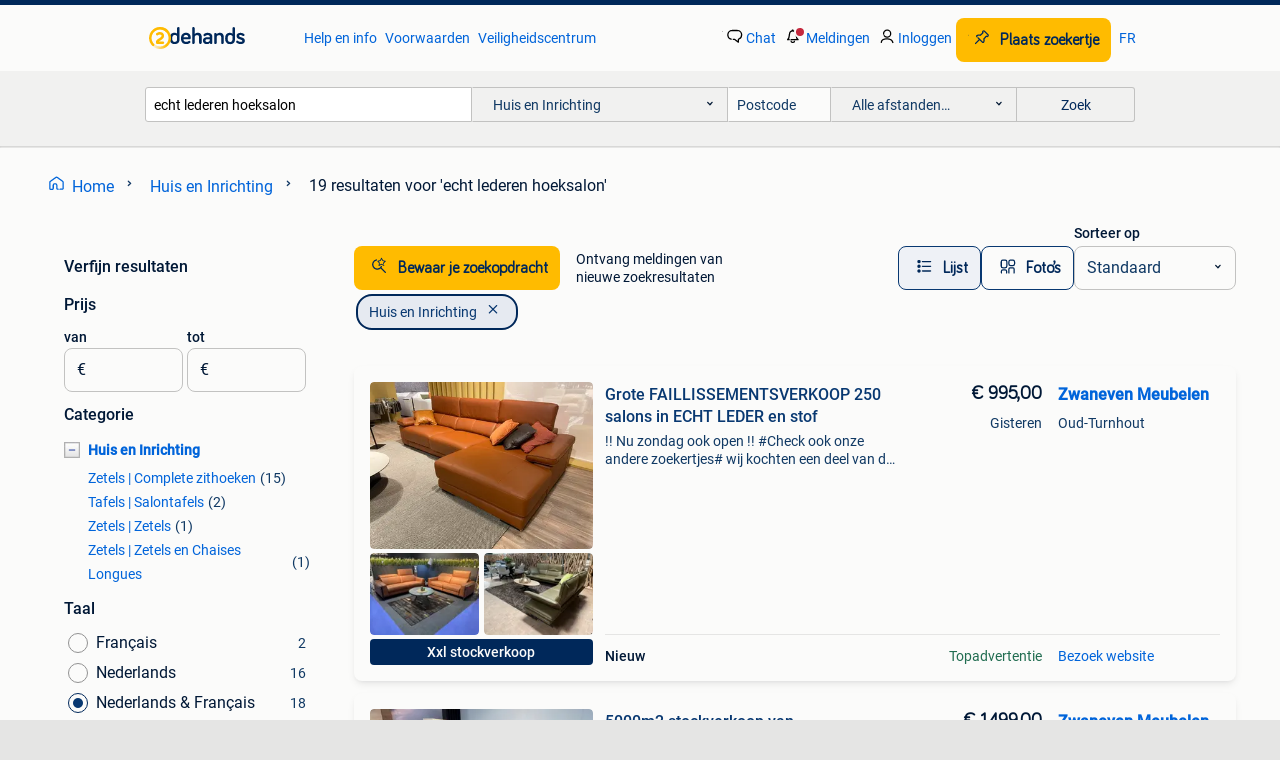

--- FILE ---
content_type: text/html; charset=utf-8
request_url: https://www.2dehands.be/l/huis-en-inrichting/q/echt+lederen+hoeksalon/
body_size: 54833
content:
<!DOCTYPE html><html lang="nl" data-theme="light"><head><meta charSet="utf-8" data-next-head=""/><meta name="viewport" content="width=device-width, initial-scale=1" data-next-head=""/><script async="" src="https://www.hzcdn.io/bff/static/vendor/ecg-js-ga-tracking/index.3e3977d7.js"></script><script async="" src="//www.google-analytics.com/analytics.js"></script><script async="" src="//p.marktplaats.net/identity/v2/mid.js"></script><title data-next-head="">echt lederen hoeksalon - Huis en Inrichting | 2dehands</title><meta name="description" content="19 zoekertjes voor echt lederen hoeksalon in Huis en Inrichting. Kopen en verkopen op 2dehands" data-next-head=""/><meta name="robots" content="index, follow" data-next-head=""/><link rel="alternate" hrefLang="nl" href="https://www.2dehands.be/l/huis-en-inrichting/q/echt+lederen+hoeksalon/" data-next-head=""/><link rel="alternate" hrefLang="fr" href="https://www.2ememain.be/l/maison-meubles/#q:echt+lederen+hoeksalon|Language:fr-BE|offeredSince:Altijd" data-next-head=""/><link rel="alternate" hrefLang="x-default" href="https://www.2dehands.be/l/huis-en-inrichting/q/echt+lederen+hoeksalon/" data-next-head=""/><link rel="canonical" href="https://www.2dehands.be/l/huis-en-inrichting/q/echt+lederen+hoeksalon/" data-next-head=""/><meta http-equiv="Content-Language" content="nl"/><link rel="shortcut icon" href="https://www.hzcdn.io/bff/static/vendor/hz-web-ui/twh/favicons/favicon.d4b237b1.ico"/><link rel="apple-touch-icon" sizes="57x57" href="https://www.hzcdn.io/bff/static/vendor/hz-web-ui/twh/favicons/apple-touch-icon-57x57.27490f1f.png"/><link rel="apple-touch-icon" sizes="114x114" href="https://www.hzcdn.io/bff/static/vendor/hz-web-ui/twh/favicons/apple-touch-icon-114x114.bcf20f4a.png"/><link rel="apple-touch-icon" sizes="72x72" href="https://www.hzcdn.io/bff/static/vendor/hz-web-ui/twh/favicons/apple-touch-icon-72x72.78a898ce.png"/><link rel="apple-touch-icon" sizes="144x144" href="https://www.hzcdn.io/bff/static/vendor/hz-web-ui/twh/favicons/apple-touch-icon-144x144.8de41f4f.png"/><link rel="apple-touch-icon" sizes="60x60" href="https://www.hzcdn.io/bff/static/vendor/hz-web-ui/twh/favicons/apple-touch-icon-60x60.8a1d9d81.png"/><link rel="apple-touch-icon" sizes="120x120" href="https://www.hzcdn.io/bff/static/vendor/hz-web-ui/twh/favicons/apple-touch-icon-120x120.daf5e040.png"/><link rel="apple-touch-icon" sizes="76x76" href="https://www.hzcdn.io/bff/static/vendor/hz-web-ui/twh/favicons/apple-touch-icon-76x76.70721c43.png"/><link rel="apple-touch-icon" sizes="152x152" href="https://www.hzcdn.io/bff/static/vendor/hz-web-ui/twh/favicons/apple-touch-icon-152x152.9fb9aa47.png"/><link rel="apple-touch-icon" sizes="180x180" href="https://www.hzcdn.io/bff/static/vendor/hz-web-ui/twh/favicons/apple-touch-icon-180x180.e6ab190c.png"/><link rel="icon" type="image/png" sizes="192x192" href="https://www.hzcdn.io/bff/static/vendor/hz-web-ui/twh/favicons/favicon-192x192.1c5d8455.png"/><link rel="icon" type="image/png" sizes="160x160" href="https://www.hzcdn.io/bff/static/vendor/hz-web-ui/twh/favicons/favicon-160x160.8a3d5c4a.png"/><link rel="icon" type="image/png" sizes="96x96" href="https://www.hzcdn.io/bff/static/vendor/hz-web-ui/twh/favicons/favicon-96x96.e7623262.png"/><link rel="icon" type="image/png" sizes="16x16" href="https://www.hzcdn.io/bff/static/vendor/hz-web-ui/twh/favicons/favicon-16x16.49edf7ef.png"/><link rel="icon" type="image/png" sizes="32x32" href="https://www.hzcdn.io/bff/static/vendor/hz-web-ui/twh/favicons/favicon-32x32.f7716e43.png"/><meta name="theme-color" content="#5f92cd"/><meta name="msapplication-TileColor" content="#5f92cd"/><meta name="msapplication-square150x150logo" content="https://www.hzcdn.io/bff/static/vendor/hz-web-ui/twh/favicons/mstile-150x150.4bb6574e.png"/><meta name="msapplication-square310x310logo" content="https://www.hzcdn.io/bff/static/vendor/hz-web-ui/twh/favicons/mstile-310x310.35695d1f.png"/><meta name="msapplication-square70x70logo" content="https://www.hzcdn.io/bff/static/vendor/hz-web-ui/twh/favicons/mstile-70x70.450f552b.png"/><meta name="msapplication-wide310x150logo" content="https://www.hzcdn.io/bff/static/vendor/hz-web-ui/twh/favicons/mstile-310x150.ff0cead2.png"/><meta name="msapplication-config" content="none"/><meta name="google-adsense-account" content="sites-7225412995316507"/><link rel="alternate" href="android-app://be.tweedehands.m/tweedehands/search/execute?query=echt+lederen+hoeksalon&amp;categoryId=504&amp;utm_source=google&amp;utm_medium=organic"/><link rel="preload" href="https://www.hzcdn.io/bff/static/_next/static/css/9e489c7708211639.css" as="style" crossorigin="anonymous"/><link rel="preload" href="https://www.hzcdn.io/bff/static/_next/static/css/0fef43449f52bba6.css" as="style" crossorigin="anonymous"/><script type="application/ld+json" data-next-head="">{"@context":"https:\u002F\u002Fschema.org","@type":"BreadcrumbList","itemListElement":[{"@type":"ListItem","position":1,"name":"2dehands","item":"https:\u002F\u002Fwww.2dehands.be\u002F"},{"@type":"ListItem","position":2,"name":"Huis en Inrichting","item":"https:\u002F\u002Fwww.2dehands.be\u002Fl\u002Fhuis-en-inrichting\u002F"},{"@type":"ListItem","position":3,"name":"echt lederen hoeksalon","item":"https:\u002F\u002Fwww.2dehands.be\u002Fl\u002Fhuis-en-inrichting\u002Fq\u002Fecht+lederen+hoeksalon\u002F"}]}</script><script type="application/ld+json" data-next-head="">{"@context":"https:\u002F\u002Fschema.org","@type":"ItemList","itemListElement":[{"@type":["ListItem"],"position":1,"item":{"@type":["Product"],"name":"Hoeksalon Henders & Hazel","description":"Bruin lederen hoeksalon met elektrische relax links & ottomane (rechts) stijlvol en comfortabel bruin lederen hoeksalon te koop, inclusief bijhorende poef met opbergruimte. Deze ruime zithoek comb","image":"\u002F\u002Fimages.2dehands.com\u002Fapi\u002Fv1\u002Flisting-twh-p\u002Fimages\u002F56\u002F56ca4810-5d1f-4778-9f28-807477f54a18?rule=ecg_mp_eps$_82","url":"\u002Fv\u002Fhuis-en-inrichting\u002Fzetels-complete-zithoeken\u002Fm2357856046-hoeksalon-henders-hazel","offers":{"@type":"Offer","availability":"https:\u002F\u002Fschema.org\u002FInStock","price":120000,"priceCurrency":"EUR"}}},{"@type":["ListItem"],"position":2,"item":{"@type":["Product"],"name":"Moet weg!!!! Hoeksalon echt zwart lederen..","description":"Echt zwart lederen hoeksalon met loungechair, verstelbare hoofdsteunen, gemakkelijk in onderhoud. Volledige breedte ongeveer 3m 20cm, loungechair ongeveer 2m en zitvlak ongeveer 1m. Moet weg wegens aa","image":"\u002F\u002Fimages.2dehands.com\u002Fapi\u002Fv1\u002Flisting-twh-p\u002Fimages\u002Fd2\u002Fd22ce77f-40e6-4929-8506-e5b297ef6f3a?rule=ecg_mp_eps$_82","url":"\u002Fv\u002Fhuis-en-inrichting\u002Fzetels-complete-zithoeken\u002Fm2357664855-moet-weg-hoeksalon-echt-zwart-lederen","offers":{"@type":"Offer","availability":"https:\u002F\u002Fschema.org\u002FInStock","price":60000,"priceCurrency":"EUR"}}},{"@type":["ListItem"],"position":3,"item":{"@type":["Product"],"name":"Hoeksalon in leder","description":"Echt leder hoeksalon met zetelbed en opbergbak ik verkoop dit omdat wegens gaan samenwonen de staat is gebruikt en is 18 maand oud","image":"\u002F\u002Fimages.2dehands.com\u002Fapi\u002Fv1\u002Flisting-twh-p\u002Fimages\u002F26\u002F26ba8e7e-473b-4dab-9012-bd25581a40e9?rule=ecg_mp_eps$_82","url":"\u002Fv\u002Fhuis-en-inrichting\u002Fzetels-complete-zithoeken\u002Fm2348602868-hoeksalon-in-leder","offers":{"@type":"Offer","availability":"https:\u002F\u002Fschema.org\u002FInStock","price":125000,"priceCurrency":"EUR"}}},{"@type":["ListItem"],"position":4,"item":{"@type":["Product"],"name":"Grote FAILLISSEMENTSVERKOOP 250 salons in ECHT LEDER en stof","description":"!! Nu zondag ook open !! #Check ook onze andere zoekertjes# wij kochten een deel van de stock uit het faillissement van heylen meubelen. Zeer mooie top kwalitatieve, strakke modern hedendaagse modelle","image":"\u002F\u002Ftwhbe.images.icas.io\u002Fapi\u002Fv1\u002F4f9d6f39\u002Fimages\u002F7d\u002F7d22b962-a97f-45b0-94a8-e2eb766a44d2?rule=eps_82","url":"\u002Fv\u002Fhuis-en-inrichting\u002Fzetels-complete-zithoeken\u002Fa134979567-grote-faillissementsverkoop-250-salons-in-echt-leder-en-stof","offers":{"@type":"Offer","availability":"https:\u002F\u002Fschema.org\u002FInStock","price":99500,"priceCurrency":"EUR"}}},{"@type":["ListItem"],"position":5,"item":{"@type":["Product"],"name":"Echt lederen hoeksalon","description":"Echt lederen hoeksalon met aluminium poten. Armsteunen regelbaar, totaal niet doorgezeten.","image":"\u002F\u002Fimages.2dehands.com\u002Fapi\u002Fv1\u002Flisting-twh-p\u002Fimages\u002F09\u002F09d42b06-9695-45d0-be2a-c5b519b1f276?rule=ecg_mp_eps$_82","url":"\u002Fv\u002Fhuis-en-inrichting\u002Fzetels-complete-zithoeken\u002Fm2323816667-echt-lederen-hoeksalon","offers":{"@type":"Offer","availability":"https:\u002F\u002Fschema.org\u002FInStock","price":35000,"priceCurrency":"EUR"}}},{"@type":["ListItem"],"position":6,"item":{"@type":["Product"],"name":"Echt ledere zetel nieuw 1maand oud","description":"Nieuwe hoeksalon weg wegens verhuis de aankoop prijs was 1800euro","image":"\u002F\u002Fimages.2dehands.com\u002Fapi\u002Fv1\u002Flisting-twh-p\u002Fimages\u002F59\u002F59095350-328a-436d-a9f9-f7704a0ef84b?rule=ecg_mp_eps$_82","url":"\u002Fv\u002Fhuis-en-inrichting\u002Fzetels-zetels\u002Fm2355224927-echt-ledere-zetel-nieuw-1maand-oud","offers":{"@type":"Offer","availability":"https:\u002F\u002Fschema.org\u002FInStock","price":110000,"priceCurrency":"EUR"}}},{"@type":["ListItem"],"position":7,"item":{"@type":["Product"],"name":"Lederen hoeksalon","description":"Echt lederen zetel. Staat momenteel niet in de juiste positie wegens dat het niet past met de doorgang. Op de eerste foto kan je de zetel in de juiste positie zien. Stuur gerust voor de zetel te komen","image":"\u002F\u002Fimages.2dehands.com\u002Fapi\u002Fv1\u002Flisting-twh-p\u002Fimages\u002Ff4\u002Ff43a6a6b-bcef-4ca0-b63b-289bc91c08a0?rule=ecg_mp_eps$_82","url":"\u002Fv\u002Fhuis-en-inrichting\u002Fzetels-complete-zithoeken\u002Fm2354628165-lederen-hoeksalon","offers":{"@type":"Offer","availability":"https:\u002F\u002Fschema.org\u002FInStock","price":50000,"priceCurrency":"EUR"}}},{"@type":["ListItem"],"position":8,"item":{"@type":["Product"],"name":"5000m2 stockverkoop van TOPKWALITEIT salons in ECHT LEDER","description":"Ook nu zondag geopend!! # !Check ook onze andere zoekertjes! # Wij hebben weer een zeer mooie partij hoekbanken, complete salons en banken binnen. Zeer mooie en strakke hedendaagse modellen, velen met","image":"\u002F\u002Ftwhbe.images.icas.io\u002Fapi\u002Fv1\u002F4f9d6f39\u002Fimages\u002F6f\u002F6f282881-2680-452e-a459-4baeba21bc72?rule=eps_82","url":"\u002Fv\u002Fhuis-en-inrichting\u002Fzetels-zetels-en-chaises-longues\u002Fa141376132-5000m2-stockverkoop-van-topkwaliteit-salons-in-echt-leder","offers":{"@type":"Offer","availability":"https:\u002F\u002Fschema.org\u002FInStock","price":149900,"priceCurrency":"EUR"}}},{"@type":["ListItem"],"position":9,"item":{"@type":["Product"],"name":"Grote stockverkoop partij hoekbanken en salons leder en stof","description":"Ook nu zondag open # !check ook onze andere zoekertjes! # Grote verkoop van vele mooie hoekbanken en complete sets in 100% echt leder of stof. Zeer mooie en strakke hedendaagse modellen, velen met ele","image":"\u002F\u002Fimages.2dehands.com\u002Fapi\u002Fv1\u002Flisting-twh-p\u002Fimages\u002F68\u002F68c8ae25-e089-436f-b6f1-5e190725d538?rule=ecg_mp_eps$_82","url":"\u002Fv\u002Fhuis-en-inrichting\u002Fzetels-complete-zithoeken\u002Fm2123430977-grote-stockverkoop-partij-hoekbanken-en-salons-leder-en-stof","offers":{"@type":"Offer","availability":"https:\u002F\u002Fschema.org\u002FInStock","price":0,"priceCurrency":"EUR"}}},{"@type":["ListItem"],"position":10,"item":{"@type":["Product"],"name":"Wit lederen hoeksalon (elektrisch)","description":"Echt leder hoeksalon lange zijde: 280cm korte zijde: 240cm kleur: wit perfect onderhouden 1 relax op lange zijde slechts 3 jaar oud direct beschikbaar afhalen in aalst op 1ste verdiep","image":"\u002F\u002Fimages.2dehands.com\u002Fapi\u002Fv1\u002Flisting-twh-p\u002Fimages\u002Fa1\u002Fa1b2a0a4-f478-4ec8-aaa9-b6b155c04e40?rule=ecg_mp_eps$_82","url":"\u002Fv\u002Fhuis-en-inrichting\u002Fzetels-complete-zithoeken\u002Fm2341368556-wit-lederen-hoeksalon-elektrisch","offers":{"@type":"Offer","availability":"https:\u002F\u002Fschema.org\u002FInStock","price":40000,"priceCurrency":"EUR"}}},{"@type":["ListItem"],"position":11,"item":{"@type":["Product"],"name":"hoeksalon","description":"Zithoek in echt leder, donkerbruin met 6 zitplaatsen met op de hoeken elk een relaxgedeelte handbediend. Beschikbaar vanaf januari 2026.","image":"\u002F\u002Fimages.2dehands.com\u002Fapi\u002Fv1\u002Flisting-twh-p\u002Fimages\u002F38\u002F38275570-01a8-445a-89e5-a5d37ee41b76?rule=ecg_mp_eps$_82","url":"\u002Fv\u002Fhuis-en-inrichting\u002Fzetels-complete-zithoeken\u002Fm2342184794-hoeksalon","offers":{"@type":"Offer","availability":"https:\u002F\u002Fschema.org\u002FInStock","price":20000,"priceCurrency":"EUR"}}},{"@type":["ListItem"],"position":12,"item":{"@type":["Product"],"name":"XXL STOCKVERKOOP ruim 250 nieuwe salons in 100% LEDER + stof","description":"!! Nu zondag ook open !! # Typ & zoek: '' zwaneven '' en ontdek al onze andere zoekertjes! # Wij hebben weer een zeer mooie partij hoekbanken en complete salon zetel en banken binn","image":"\u002F\u002Ftwhbe.images.icas.io\u002Fapi\u002Fv1\u002F4f9d6f39\u002Fimages\u002Fc6\u002Fc6b45b73-ded7-48fa-b1ab-94e6c0946fe0?rule=eps_82","url":"\u002Fv\u002Fhuis-en-inrichting\u002Fzetels-complete-zithoeken\u002Fa125718636-xxl-stockverkoop-ruim-250-nieuwe-salons-in-100-leder-stof","offers":{"@type":"Offer","availability":"https:\u002F\u002Fschema.org\u002FInStock","price":99500,"priceCurrency":"EUR"}}},{"@type":["ListItem"],"position":13,"item":{"@type":["Product"],"name":"salon","description":"Echt lederen hoeksalon. Langste stuk 290 cm op 215 cm. Er is op een plaats een kras zoals je kan zien op foto maar zonder erg.","image":"\u002F\u002Fimages.2dehands.com\u002Fapi\u002Fv1\u002Flisting-twh-p\u002Fimages\u002F1b\u002F1b55d427-4471-463f-9db2-09d1ea2db652?rule=ecg_mp_eps$_82","url":"\u002Fv\u002Fhuis-en-inrichting\u002Fzetels-complete-zithoeken\u002Fm2348017941-salon","offers":{"@type":"Offer","availability":"https:\u002F\u002Fschema.org\u002FInStock","price":0,"priceCurrency":"EUR"}}},{"@type":["ListItem"],"position":14,"item":{"@type":["Product"],"name":"Hoeksalon niewe staat ! Top kwaliteit echt leder !","description":"0493869632","image":"\u002F\u002Fimages.2dehands.com\u002Fapi\u002Fv1\u002Flisting-twh-p\u002Fimages\u002Fad\u002Fad9949c9-fccd-479b-9f89-57fd0ea779e3?rule=ecg_mp_eps$_82","url":"\u002Fv\u002Fhuis-en-inrichting\u002Ftafels-salontafels\u002Fm2341290848-hoeksalon-niewe-staat-top-kwaliteit-echt-leder","offers":{"@type":"Offer","availability":"https:\u002F\u002Fschema.org\u002FInStock","price":95000,"priceCurrency":"EUR"}}},{"@type":["ListItem"],"position":15,"item":{"@type":["Product"],"name":"Hoeksalon","description":"Hoeksalon te koop . Zo goed als nieuw. Amper 2 jaar oud . In perfecte staat . Wit leder . Het grote stuk is 308 cm lang en 110 breed . Hoek is 253 lang en 110 cm breed. Altijd in een rook- en huisdier","image":"\u002F\u002Fimages.2dehands.com\u002Fapi\u002Fv1\u002Flisting-twh-p\u002Fimages\u002Fe4\u002Fe4005b0f-fcc2-4111-9cbf-a66a5b556513?rule=ecg_mp_eps$_82","url":"\u002Fv\u002Fhuis-en-inrichting\u002Fzetels-complete-zithoeken\u002Fm2350467672-hoeksalon","offers":{"@type":"Offer","availability":"https:\u002F\u002Fschema.org\u002FInStock","price":125000,"priceCurrency":"EUR"}}},{"@type":["ListItem"],"position":16,"item":{"@type":["Product"],"name":"Zitbank hoek wit leder met voetbank , leverbaar februari","description":"Mooie en comfortabele witte leren hoeksalon met bijpassende hocker. In goede staat, enkel lichte gebruikssporen. Echt leer, zacht zitcomfort en makkelijk te onderhouden. 2M80 x 1m50 of serieus","image":"\u002F\u002Fimages.2dehands.com\u002Fapi\u002Fv1\u002Flisting-twh-p\u002Fimages\u002F7b\u002F7bc53bad-ae03-4682-b9be-ad8233e3d206?rule=ecg_mp_eps$_82","url":"\u002Fv\u002Fhuis-en-inrichting\u002Fzetels-complete-zithoeken\u002Fm2323289292-zitbank-hoek-wit-leder-met-voetbank-leverbaar-februari","offers":{"@type":"Offer","availability":"https:\u002F\u002Fschema.org\u002FInStock","price":10000,"priceCurrency":"EUR"}}},{"@type":["ListItem"],"position":17,"item":{"@type":["Product"],"name":"Hoeksalon nieuw. Echt leer,","description":"De nieuwe past gewoon niet in onze kamer. We willen er meer kopen, dus verkopen we hem.tel.0475355764","image":"\u002F\u002Fimages.2dehands.com\u002Fapi\u002Fv1\u002Flisting-twh-p\u002Fimages\u002F9f\u002F9f1b6152-46f9-4dc2-89ac-b08cd648d4dd?rule=ecg_mp_eps$_82","url":"\u002Fv\u002Fhuis-en-inrichting\u002Ftafels-salontafels\u002Fm2345933773-hoeksalon-nieuw-echt-leer","offers":{"@type":"Offer","availability":"https:\u002F\u002Fschema.org\u002FInStock","price":200000,"priceCurrency":"EUR"}}},{"@type":["ListItem"],"position":18,"item":{"@type":["Product"],"name":"Meubels , vitrinekast , eettafel , tv kast, salontafel,zetel","description":"Eetkamer set extra hoge vitrine , tafel voor 8 personen met metrix poten acht stoelen . Tv kastje met marmeren blad , salon tafel met glas . Echt dikke lederen hoeksalon .","image":"\u002F\u002Fimages.2dehands.com\u002Fapi\u002Fv1\u002Flisting-twh-p\u002Fimages\u002Fb0\u002Fb07b57bc-edef-43de-8019-e1c02c55f33b?rule=ecg_mp_eps$_82","url":"\u002Fv\u002Fhuis-en-inrichting\u002Fzetels-complete-zithoeken\u002Fm2328630074-meubels-vitrinekast-eettafel-tv-kast-salontafel-zetel","offers":{"@type":"Offer","availability":"https:\u002F\u002Fschema.org\u002FInStock","price":200000,"priceCurrency":"EUR"}}},{"@type":["ListItem"],"position":19,"item":{"@type":["Product"],"name":"Echt lederen hoeksalon FLEXLUX GLOW Denemarken","description":"Aangekocht 30\u002F10\u002F2019 bij gero wonen lier nieuwprijs = €3802,50 is nog in heel goede staat. (In het huis woont enkel mijn moeder, die ook lichtgewicht is, dus niet veel sleet op). Het leder van h","image":"\u002F\u002Fimages.2dehands.com\u002Fapi\u002Fv1\u002Flisting-twh-p\u002Fimages\u002Fb1\u002Fb1f78b26-7056-47ab-aaba-a3c438c93079?rule=ecg_mp_eps$_82","url":"\u002Fv\u002Fhuis-en-inrichting\u002Fzetels-complete-zithoeken\u002Fm2345678057-echt-lederen-hoeksalon-flexlux-glow-denemarken","offers":{"@type":"Offer","availability":"https:\u002F\u002Fschema.org\u002FInStock","price":0,"priceCurrency":"EUR"}}}]}</script><script type="application/ld+json" data-next-head="">[{"@context":"https:\u002F\u002Fschema.org","@type":"ImageObject","creditText":"2dehands","name":"Hoeksalon Henders & Hazel","description":"Bruin lederen hoeksalon met elektrische relax links & ottomane (rechts) stijlvol en comfortabel bruin lederen hoeksalon te koop, inclusief bijhorende poef met opbergruimte. Deze ruime zithoe...","contentUrl":"https:\u002F\u002Fimages.2dehands.com\u002Fapi\u002Fv1\u002Flisting-twh-p\u002Fimages\u002F56\u002F56ca4810-5d1f-4778-9f28-807477f54a18?rule=ecg_mp_eps$_85.jpg","creator":{"@type":"Person","name":"Elke Van Parys"},"representativeOfPage":false},{"@context":"https:\u002F\u002Fschema.org","@type":"ImageObject","creditText":"2dehands","name":"Moet weg!!!! Hoeksalon echt zwart lederen..","description":"Echt zwart lederen hoeksalon met loungechair, verstelbare hoofdsteunen, gemakkelijk in onderhoud. Volledige breedte ongeveer 3m 20cm, loungechair ongeveer 2m en zitvlak ongeveer 1m. Moet weg...","contentUrl":"https:\u002F\u002Fimages.2dehands.com\u002Fapi\u002Fv1\u002Flisting-twh-p\u002Fimages\u002Fd2\u002Fd22ce77f-40e6-4929-8506-e5b297ef6f3a?rule=ecg_mp_eps$_85.jpg","creator":{"@type":"Person","name":"Annelies"},"representativeOfPage":false},{"@context":"https:\u002F\u002Fschema.org","@type":"ImageObject","creditText":"2dehands","name":"Hoeksalon in leder","description":"Echt leder hoeksalon met zetelbed en opbergbak ik verkoop dit omdat wegens gaan samenwonen de staat is gebruikt en is 18 maand oud","contentUrl":"https:\u002F\u002Fimages.2dehands.com\u002Fapi\u002Fv1\u002Flisting-twh-p\u002Fimages\u002F26\u002F26ba8e7e-473b-4dab-9012-bd25581a40e9?rule=ecg_mp_eps$_85.jpg","creator":{"@type":"Person","name":"Marina Boel"},"representativeOfPage":false},{"@context":"https:\u002F\u002Fschema.org","@type":"ImageObject","creditText":"2dehands","name":"Grote FAILLISSEMENTSVERKOOP 250 salons in ECHT LEDER en stof","description":"!! Nu zondag ook open !! #Check ook onze andere zoekertjes# wij kochten een deel van de stock uit het faillissement van heylen meubelen. Zeer mooie top kwalitatieve, strakke modern hedendaag...","contentUrl":"https:\u002F\u002Ftwhbe.images.icas.io\u002Fapi\u002Fv1\u002F4f9d6f39\u002Fimages\u002F7d\u002F7d22b962-a97f-45b0-94a8-e2eb766a44d2?rule=eps_85.JPG","creator":{"@type":"Person","name":"Zwaneven Meubelen"},"representativeOfPage":false},{"@context":"https:\u002F\u002Fschema.org","@type":"ImageObject","creditText":"2dehands","name":"Echt lederen hoeksalon","description":"Echt lederen hoeksalon met aluminium poten. Armsteunen regelbaar, totaal niet doorgezeten.","contentUrl":"https:\u002F\u002Fimages.2dehands.com\u002Fapi\u002Fv1\u002Flisting-twh-p\u002Fimages\u002F09\u002F09d42b06-9695-45d0-be2a-c5b519b1f276?rule=ecg_mp_eps$_85.jpg","creator":{"@type":"Person","name":"S.DeSmedt"},"representativeOfPage":false},{"@context":"https:\u002F\u002Fschema.org","@type":"ImageObject","creditText":"2dehands","name":"Echt ledere zetel nieuw 1maand oud","description":"Nieuwe hoeksalon weg wegens verhuis de aankoop prijs was 1800euro","contentUrl":"https:\u002F\u002Fimages.2dehands.com\u002Fapi\u002Fv1\u002Flisting-twh-p\u002Fimages\u002F59\u002F59095350-328a-436d-a9f9-f7704a0ef84b?rule=ecg_mp_eps$_85.jpg","creator":{"@type":"Person","name":"rowaida"},"representativeOfPage":false},{"@context":"https:\u002F\u002Fschema.org","@type":"ImageObject","creditText":"2dehands","name":"Lederen hoeksalon","description":"Echt lederen zetel. Staat momenteel niet in de juiste positie wegens dat het niet past met de doorgang. Op de eerste foto kan je de zetel in de juiste positie zien. Stuur gerust voor de zete...","contentUrl":"https:\u002F\u002Fimages.2dehands.com\u002Fapi\u002Fv1\u002Flisting-twh-p\u002Fimages\u002Ff4\u002Ff43a6a6b-bcef-4ca0-b63b-289bc91c08a0?rule=ecg_mp_eps$_85.jpg","creator":{"@type":"Person","name":"Charlotte de Hondt"},"representativeOfPage":false},{"@context":"https:\u002F\u002Fschema.org","@type":"ImageObject","creditText":"2dehands","name":"5000m2 stockverkoop van TOPKWALITEIT salons in ECHT LEDER","description":"Ook nu zondag geopend!! # !Check ook onze andere zoekertjes! # Wij hebben weer een zeer mooie partij hoekbanken, complete salons en banken binnen. Zeer mooie en strakke hedendaagse modellen,...","contentUrl":"https:\u002F\u002Ftwhbe.images.icas.io\u002Fapi\u002Fv1\u002F4f9d6f39\u002Fimages\u002F6f\u002F6f282881-2680-452e-a459-4baeba21bc72?rule=eps_85.JPG","creator":{"@type":"Person","name":"Zwaneven Meubelen"},"representativeOfPage":false},{"@context":"https:\u002F\u002Fschema.org","@type":"ImageObject","creditText":"2dehands","name":"Grote stockverkoop partij hoekbanken en salons leder en stof","description":"Ook nu zondag open # !check ook onze andere zoekertjes! # Grote verkoop van vele mooie hoekbanken en complete sets in 100% echt leder of stof. Zeer mooie en strakke hedendaagse modellen, vel...","contentUrl":"https:\u002F\u002Fimages.2dehands.com\u002Fapi\u002Fv1\u002Flisting-twh-p\u002Fimages\u002F68\u002F68c8ae25-e089-436f-b6f1-5e190725d538?rule=ecg_mp_eps$_85.jpg","creator":{"@type":"Person","name":"Zwaneven Meubelen"},"representativeOfPage":false},{"@context":"https:\u002F\u002Fschema.org","@type":"ImageObject","creditText":"2dehands","name":"Wit lederen hoeksalon (elektrisch)","description":"Echt leder hoeksalon lange zijde: 280cm korte zijde: 240cm kleur: wit perfect onderhouden 1 relax op lange zijde slechts 3 jaar oud direct beschikbaar afhalen in aalst op 1ste verdiep","contentUrl":"https:\u002F\u002Fimages.2dehands.com\u002Fapi\u002Fv1\u002Flisting-twh-p\u002Fimages\u002Fa1\u002Fa1b2a0a4-f478-4ec8-aaa9-b6b155c04e40?rule=ecg_mp_eps$_85.jpg","creator":{"@type":"Person","name":"Wendy"},"representativeOfPage":false},{"@context":"https:\u002F\u002Fschema.org","@type":"ImageObject","creditText":"2dehands","name":"hoeksalon","description":"Zithoek in echt leder, donkerbruin met 6 zitplaatsen met op de hoeken elk een relaxgedeelte handbediend. Beschikbaar vanaf januari 2026.","contentUrl":"https:\u002F\u002Fimages.2dehands.com\u002Fapi\u002Fv1\u002Flisting-twh-p\u002Fimages\u002F38\u002F38275570-01a8-445a-89e5-a5d37ee41b76?rule=ecg_mp_eps$_85.jpg","creator":{"@type":"Person","name":"FRANKY"},"representativeOfPage":false},{"@context":"https:\u002F\u002Fschema.org","@type":"ImageObject","creditText":"2dehands","name":"XXL STOCKVERKOOP ruim 250 nieuwe salons in 100% LEDER + stof","description":"!! Nu zondag ook open !! # Typ & zoek: '' zwaneven '' en ontdek al onze andere zoekertjes! # Wij hebben weer een zeer mooie partij hoekbanken en complete salon zetel en banken binn","contentUrl":"https:\u002F\u002Ftwhbe.images.icas.io\u002Fapi\u002Fv1\u002F4f9d6f39\u002Fimages\u002Fc6\u002Fc6b45b73-ded7-48fa-b1ab-94e6c0946fe0?rule=eps_85.JPG","creator":{"@type":"Person","name":"Zwaneven Meubelen"},"representativeOfPage":false},{"@context":"https:\u002F\u002Fschema.org","@type":"ImageObject","creditText":"2dehands","name":"salon","description":"Echt lederen hoeksalon. Langste stuk 290 cm op 215 cm. Er is op een plaats een kras zoals je kan zien op foto maar zonder erg.","contentUrl":"https:\u002F\u002Fimages.2dehands.com\u002Fapi\u002Fv1\u002Flisting-twh-p\u002Fimages\u002F1b\u002F1b55d427-4471-463f-9db2-09d1ea2db652?rule=ecg_mp_eps$_85.jpg","creator":{"@type":"Person","name":"De Groote"},"representativeOfPage":false},{"@context":"https:\u002F\u002Fschema.org","@type":"ImageObject","creditText":"2dehands","name":"Hoeksalon niewe staat ! Top kwaliteit echt leder !","description":"0493869632","contentUrl":"https:\u002F\u002Fimages.2dehands.com\u002Fapi\u002Fv1\u002Flisting-twh-p\u002Fimages\u002Fad\u002Fad9949c9-fccd-479b-9f89-57fd0ea779e3?rule=ecg_mp_eps$_85.jpg","creator":{"@type":"Person","name":"E&E"},"representativeOfPage":false},{"@context":"https:\u002F\u002Fschema.org","@type":"ImageObject","creditText":"2dehands","name":"Hoeksalon","description":"Hoeksalon te koop . Zo goed als nieuw. Amper 2 jaar oud . In perfecte staat . Wit leder . Het grote stuk is 308 cm lang en 110 breed . Hoek is 253 lang en 110 cm breed. Altijd in een rook- e...","contentUrl":"https:\u002F\u002Fimages.2dehands.com\u002Fapi\u002Fv1\u002Flisting-twh-p\u002Fimages\u002Fe4\u002Fe4005b0f-fcc2-4111-9cbf-a66a5b556513?rule=ecg_mp_eps$_85.jpg","creator":{"@type":"Person","name":"Nano"},"representativeOfPage":false},{"@context":"https:\u002F\u002Fschema.org","@type":"ImageObject","creditText":"2dehands","name":"Zitbank hoek wit leder met voetbank , leverbaar februari","description":"Mooie en comfortabele witte leren hoeksalon met bijpassende hocker. In goede staat, enkel lichte gebruikssporen. Echt leer, zacht zitcomfort en makkelijk te onderhouden. 2M80 x 1m50 of serie...","contentUrl":"https:\u002F\u002Fimages.2dehands.com\u002Fapi\u002Fv1\u002Flisting-twh-p\u002Fimages\u002F7b\u002F7bc53bad-ae03-4682-b9be-ad8233e3d206?rule=ecg_mp_eps$_85.jpg","creator":{"@type":"Person","name":"Jo"},"representativeOfPage":false},{"@context":"https:\u002F\u002Fschema.org","@type":"ImageObject","creditText":"2dehands","name":"Hoeksalon nieuw. Echt leer,","description":"De nieuwe past gewoon niet in onze kamer. We willen er meer kopen, dus verkopen we hem.tel.0475355764","contentUrl":"https:\u002F\u002Fimages.2dehands.com\u002Fapi\u002Fv1\u002Flisting-twh-p\u002Fimages\u002F9f\u002F9f1b6152-46f9-4dc2-89ac-b08cd648d4dd?rule=ecg_mp_eps$_85.jpg","creator":{"@type":"Person","name":"H. A."},"representativeOfPage":false},{"@context":"https:\u002F\u002Fschema.org","@type":"ImageObject","creditText":"2dehands","name":"Meubels , vitrinekast , eettafel , tv kast, salontafel,zetel","description":"Eetkamer set extra hoge vitrine , tafel voor 8 personen met metrix poten acht stoelen . Tv kastje met marmeren blad , salon tafel met glas . Echt dikke lederen hoeksalon .","contentUrl":"https:\u002F\u002Fimages.2dehands.com\u002Fapi\u002Fv1\u002Flisting-twh-p\u002Fimages\u002Fb0\u002Fb07b57bc-edef-43de-8019-e1c02c55f33b?rule=ecg_mp_eps$_85.jpg","creator":{"@type":"Person","name":"Sevgi"},"representativeOfPage":false},{"@context":"https:\u002F\u002Fschema.org","@type":"ImageObject","creditText":"2dehands","name":"Echt lederen hoeksalon FLEXLUX GLOW Denemarken","description":"Aangekocht 30\u002F10\u002F2019 bij gero wonen lier nieuwprijs = €3802,50 is nog in heel goede staat. (In het huis woont enkel mijn moeder, die ook lichtgewicht is, dus niet veel sleet op). Het leder ...","contentUrl":"https:\u002F\u002Fimages.2dehands.com\u002Fapi\u002Fv1\u002Flisting-twh-p\u002Fimages\u002Fb1\u002Fb1f78b26-7056-47ab-aaba-a3c438c93079?rule=ecg_mp_eps$_85.jpg","creator":{"@type":"Person","name":"Hilde"},"representativeOfPage":false}]</script><script type="application/ld+json" data-next-head="">{"@context":"https:\u002F\u002Fschema.org","@type":"WebPage","speakable":{"@type":"SpeakableSpecification","cssSelector":[".speakable-content-hidden .title",".speakable-content-hidden .description"]},"name":"echt lederen hoeksalon - Huis en Inrichting | 2dehands","description":"Via 2dehands: 19 zoekertjes voor echt lederen hoeksalon in Huis en Inrichting. Kopen en verkopen op 2dehands"}</script><link rel="stylesheet" href="https://www.hzcdn.io/bff/static/vendor/hz-design-tokens/twh/tokens/CssVars.cc981d23.css"/><link rel="stylesheet" href="https://www.hzcdn.io/bff/static/vendor/hz-web-ui/twh/assets/Assets.027f2503.css"/><link rel="stylesheet" href="https://www.hzcdn.io/bff/static/vendor/hz-web-ui/twh/Fonts.d24f98b7.css"/><link rel="stylesheet" href="https://www.hzcdn.io/bff/static/vendor/hz-web-ui/twh/icons/Icons.19fae26f.css"/><link rel="stylesheet" href="https://www.hzcdn.io/bff/static/vendor/hz-web-ui/twh/Index.a8a911b2.css"/><link rel="stylesheet" href="https://www.hzcdn.io/bff/static/vendor/hz-web-ui/twh/apps/Header/Index.e43d67f0.css"/><link rel="stylesheet" href="https://www.hzcdn.io/bff/static/vendor/hz-web-ui/twh/apps/LoginNudge/Index.452bb7be.css"/><script type="text/javascript">    (function (w, d, s, l, i) {
        w[l] = w[l] || [];
        w[l].push({'gtm.start': new Date().getTime(), event: 'gtm.js'});
        var f = d.getElementsByTagName(s)[0], j = d.createElement(s), dl = l != 'dataLayer' ? '&l=' + l : '';
        j.async = true;
        j.src = 'https://tagmanager.2dehands.be/gtm.js?id=' + i + dl;
        f.parentNode.insertBefore(j, f);
    })(window, document, 'script', 'dataLayer', 'GTM-NST8JGD');
</script><script type="text/javascript">    (function (w, d, s, l, i) {
        w[l] = w[l] || [];
        w[l].push({'gtm.start': new Date().getTime(), event: 'gtm.js'});
        var f = d.getElementsByTagName(s)[0], j = d.createElement(s), dl = l != 'dataLayer' ? '&l=' + l : '';
        j.async = true;
        j.src = 'https://tagmanager.2dehands.be/gtm.js?id=' + i + dl;
        f.parentNode.insertBefore(j, f);
    })(window, document, 'script', 'dataLayer', 'GTM-PWP7LQC');
</script><script type="text/javascript">
    const dataLayer = window.dataLayer || [];
    dataLayer.push({"s":{"pn":-1,"ps":-1,"tr":-1,"srt":{},"prc":{"mn":-1,"mx":-1}},"l":{"d":0,"pcid":""},"m":{},"p":{"t":"ResultsSearch","vt":"LR","v":7},"c":{"c":{"id":504,"n":"Huis en Inrichting"},"l1":{"id":504,"n":"Huis en Inrichting"},"l2":{"id":0,"n":""},"sfc":{"id":504,"n":"huis-en-inrichting"}},"u":{"li":false,"tg":{"stg":"hzbit1544_b|bnl31758_b|bnl16400_b|bnl13923_b|mp2199_b|hzbit1440_b|aur7918_b|configurablelandingpage_b|bnl30290_b|aur7826_b|bnl34031_b|hzbit1543_b|bnl34342_b|bnl4892_b|hzbit1405_b|bnl23670_b|bnl23670v3_b|aur3186_b|bnl31759_b"}},"d":{"ua":"Mozilla/5.0 (Macintosh; Intel Mac OS X 10_15_7) AppleWebKit/537.36 (KHTML, like Gecko) Chrome/131.0.0.0 Safari/537.36; ClaudeBot/1.0; +claudebot@anthropic.com)"},"a":{},"o":{}}, {"consentToAllPurposes":false}, {"consentToAllPurposes":false})</script><script type="text/javascript">window.ecGaEventsOnLoad = [];
    window.ecGa = window.ecGa || function() { (ecGa.q = ecGa.q || []).push(arguments) };
    window.ecGaInitialId = 'UA-4684363-37'</script><script type="text/javascript">window.customGlobalConfig = {"pageViewMetricConfig":{"vurl":"SearchResultsPage","isPageViewCustomMetricEnabled":true,"gptBatchMetricsEndpointUrl":"/metrics/displays"},"adsenseMetricConfig":{"vurl":"SearchResultsPage","enableAdsenseMetrics":true,"gptBatchMetricsEndpointUrl":"/metrics/displays"}}</script><script type="text/javascript">
    const STORAGE_SCROLL_KEY = 'lrp_scroll_store';
    const TYPE_BACK_FORWARD = 2;

    window.addEventListener('pageshow', (event) => {
      const isNavigatedBack =
        window?.performance?.getEntriesByType('navigation')?.[0]?.type === 'back_forward' ||
        window?.performance?.navigation?.type === TYPE_BACK_FORWARD;
      const isScrolledToTop = window.scrollY === 0;
      const isScrolledBelowSmartBanner = window.scrollY === 1;
      const scrollRestorationEvent = {
        eventAction: 'exposedScrollRestoration',
      };
      const storageItem = sessionStorage.getItem(STORAGE_SCROLL_KEY);
      let parsedStorageItem = {};
      if (storageItem) {
        try {
          parsedStorageItem = JSON.parse(storageItem);
        } catch (e) {
          sessionStorage.removeItem(STORAGE_SCROLL_KEY);
        }
      }
      const { href, pos, height } = parsedStorageItem;
      const samePage = href === window.location.href;
      const acceptableDiff = window.innerHeight / 2;
      const diffScrollPositions = Math.abs(pos - window.scrollY);

      if (isNavigatedBack && samePage && pos > 10 && (isScrolledToTop || isScrolledBelowSmartBanner || diffScrollPositions > acceptableDiff)) {
        if (history.scrollRestoration) {
          history.scrollRestoration = 'manual';
        }
        setTimeout(() => {
          const layoutElements = document.querySelectorAll('.hz-Page-body, .hz-Page-container--fullHeight');
          layoutElements.forEach((el) => {
            el.style.minHeight = height + 'px';
          });
          window.scrollTo(0, pos);
        }, 0);
      }
    });
  </script><link rel="stylesheet" href="https://www.hzcdn.io/bff/static/_next/static/css/9e489c7708211639.css" crossorigin="anonymous" data-n-g=""/><link rel="stylesheet" href="https://www.hzcdn.io/bff/static/_next/static/css/0fef43449f52bba6.css" crossorigin="anonymous" data-n-p=""/><noscript data-n-css=""></noscript><script defer="" crossorigin="anonymous" noModule="" src="https://www.hzcdn.io/bff/static/_next/static/chunks/polyfills-42372ed130431b0a.js"></script><script src="https://www.hzcdn.io/bff/static/_next/static/chunks/webpack-4703a58f85d3c682.js" defer="" crossorigin="anonymous"></script><script src="https://www.hzcdn.io/bff/static/_next/static/chunks/framework-117214d4b4dec970.js" defer="" crossorigin="anonymous"></script><script src="https://www.hzcdn.io/bff/static/_next/static/chunks/main-6c2b5bfdfee7465e.js" defer="" crossorigin="anonymous"></script><script src="https://www.hzcdn.io/bff/static/_next/static/chunks/pages/_app-7cf64b46993fc2e3.js" defer="" crossorigin="anonymous"></script><script src="https://www.hzcdn.io/bff/static/_next/static/chunks/614-4963f56e65520160.js" defer="" crossorigin="anonymous"></script><script src="https://www.hzcdn.io/bff/static/_next/static/chunks/580-72eb125308b262a8.js" defer="" crossorigin="anonymous"></script><script src="https://www.hzcdn.io/bff/static/_next/static/chunks/762-706ee0c75825ff92.js" defer="" crossorigin="anonymous"></script><script src="https://www.hzcdn.io/bff/static/_next/static/chunks/162-6d6564e90015ed12.js" defer="" crossorigin="anonymous"></script><script src="https://www.hzcdn.io/bff/static/_next/static/chunks/191-ca6f830a3869e778.js" defer="" crossorigin="anonymous"></script><script src="https://www.hzcdn.io/bff/static/_next/static/chunks/702-9131dd914cee6fcd.js" defer="" crossorigin="anonymous"></script><script src="https://www.hzcdn.io/bff/static/_next/static/chunks/988-7fe19c2550ff9ff9.js" defer="" crossorigin="anonymous"></script><script src="https://www.hzcdn.io/bff/static/_next/static/chunks/pages/lrp.twh.nlbe-40004f14414ffc4e.js" defer="" crossorigin="anonymous"></script><script src="https://www.hzcdn.io/bff/static/_next/static/s2zQtdt3uAchKpK4OR7bh/_buildManifest.js" defer="" crossorigin="anonymous"></script><script src="https://www.hzcdn.io/bff/static/_next/static/s2zQtdt3uAchKpK4OR7bh/_ssgManifest.js" defer="" crossorigin="anonymous"></script></head><body><div class="hz-Page-body hz-Page-body--lrp hz-Page"><link rel="preload" as="image" href="//www.hzcdn.io/bff/static/vendor/hz-web-ui/twh/assets/tenant--nlbe.8460206a.svg"/><link rel="preload" as="image" href="//www.hzcdn.io/bff/static/vendor/hz-web-ui/twh/assets/tenant-coin--nlbe.9b4b2c4f.svg"/><link rel="preload" as="image" href="/bff/static/_next/assets/collapsible-menu-open-icon.08973cd1.png"/><link rel="preload" as="image" href="https://twhbe.images.icas.io/api/v1/4f9d6f39/images/7d/7d22b962-a97f-45b0-94a8-e2eb766a44d2?rule=eps_82" fetchPriority="high"/><link rel="preload" as="image" href="https://twhbe.images.icas.io/api/v1/4f9d6f39/images/53/53918acb-839b-4ec6-885e-7292a6e09653?rule=eps_82" fetchPriority="high"/><link rel="preload" as="image" href="https://twhbe.images.icas.io/api/v1/4f9d6f39/images/11/118505a8-a62a-4a8a-abe8-21b3f56888fa?rule=eps_82" fetchPriority="high"/><script async="" src="https://consent.marktplaats.nl/unified/wrapperMessagingWithoutDetection.js"></script><div id="__next"><script>function _typeof(t){return(_typeof="function"==typeof Symbol&&"symbol"==typeof Symbol.iterator?function(t){return typeof t}:function(t){return t&&"function"==typeof Symbol&&t.constructor===Symbol&&t!==Symbol.prototype?"symbol":typeof t})(t)}!function(){for(var t,e,o=[],n=window,r=n;r;){try{if(r.frames.__tcfapiLocator){t=r;break}}catch(t){}if(r===n.top)break;r=n.parent}t||(function t(){var e=n.document,o=!!n.frames.__tcfapiLocator;if(!o)if(e.body){var r=e.createElement("iframe");r.style.cssText="display:none",r.name="__tcfapiLocator",e.body.appendChild(r)}else setTimeout(t,5);return!o}(),n.__tcfapi=function(){for(var t=arguments.length,n=new Array(t),r=0;r<t;r++)n[r]=arguments[r];if(!n.length)return o;"setGdprApplies"===n[0]?n.length>3&&2===parseInt(n[1],10)&&"boolean"==typeof n[3]&&(e=n[3],"function"==typeof n[2]&&n[2]("set",!0)):"ping"===n[0]?"function"==typeof n[2]&&n[2]({gdprApplies:e,cmpLoaded:!1,cmpStatus:"stub"}):o.push(n)},n.addEventListener("message",(function(t){var e="string"==typeof t.data,o={};if(e)try{o=JSON.parse(t.data)}catch(t){}else o=t.data;var n="object"===_typeof(o)?o.__tcfapiCall:null;n&&window.__tcfapi(n.command,n.version,(function(o,r){var a={__tcfapiReturn:{returnValue:o,success:r,callId:n.callId}};t&&t.source&&t.source.postMessage&&t.source.postMessage(e?JSON.stringify(a):a,"*")}),n.parameter)}),!1))}();</script><script>
  window._sp_ss_config = {
    accountId: 1825,
    baseEndpoint: 'https://consent.2dehands.be',
    privacyManagerModalId: 659132,
  };
</script><script src="https://www.hzcdn.io/bff/static/vendor/sourcepoint-lib/index.620fc35c.js"></script><header class=" u-stickyHeader" style="height:100%"><div class="hz-Header"><div class="hz-Header-ribbonTop"></div><div class="hz-Header-navBar hz-Header-bigger-touchAreas"><div class="hz-Header-maxWidth"><a class="hz-Link hz-Link--standalone hz-Header-logo" data-role="homepage" aria-label="Homepage" tabindex="0" href="/" role="link"><img src="//www.hzcdn.io/bff/static/vendor/hz-web-ui/twh/assets/tenant--nlbe.8460206a.svg" class="hz-Header-logo-desktop" alt="2dehands Start"/><img src="//www.hzcdn.io/bff/static/vendor/hz-web-ui/twh/assets/tenant-coin--nlbe.9b4b2c4f.svg" class="hz-Header-logo-mobile" alt="2dehands Start"/></a><a class="hz-Button hz-Button--primary hz-Header-skipToMain" href="#main-container" data-role="skip-to-main">Ga naar zoekertjes</a><ul class="hz-Header-links"><li><a class="hz-Link hz-Link--isolated" tabindex="0" href="https://help.2dehands.be" role="link">Help en info</a></li><li><a class="hz-Link hz-Link--isolated" tabindex="0" href="https://help.2dehands.be/s/topic/0TO5I000000TYqZWAW/voorwaarden" role="link">Voorwaarden</a></li><li><a class="hz-Link hz-Link--isolated" tabindex="0" href="https://www.2dehands.be/i/veilig-handelen/" role="link">Veiligheidscentrum</a></li></ul><ul class="hz-Header-menu" data-role="nav-dropdown-menu"><li class="hz-hide-custom--messages"><a class="hz-Link hz-Link--isolated" data-sem="messagingDisplayAction" data-role="messaging" title="Chat" tabindex="0" href="/messages" role="link"><div class="hz-Button-badge"><i class="hz-Icon hz-Icon--backgroundDefault hz-SvgIcon hz-SvgIconMessages" aria-hidden="true" data-sem="Icon"></i><span class="hz-hide-lte-md">Chat</span></div></a></li><li><a class="hz-Link hz-Link--isolated" data-role="notifications" title="Meldingen" tabindex="0" href="/notifications" role="button"><div class="hz-Button-badge"><i class="hz-Icon hz-Icon--backgroundDefault hz-SvgIcon hz-SvgIconNotification" aria-hidden="true" data-sem="Icon"></i><i class="hz-Header-badge hz-Header-badge--signalAction"></i><span class="hz-hide-lte-md">Meldingen</span></div></a></li><li class="hz-hide-gte-lg"><button class="hz-Link hz-Link--isolated" data-role="hamburgerOpen" tabindex="0" type="button" role="link"><i class="hz-Icon hz-Icon--backgroundDefault hz-SvgIcon hz-SvgIconProfile" aria-hidden="true" data-sem="Icon"></i></button></li><li class="hz-hide-lte-md"><a class="hz-Link hz-Link--isolated" data-role="login" tabindex="0" href="/identity/v2/login?target=" role="link"><i class="hz-Icon hz-Icon--backgroundDefault hz-SvgIcon hz-SvgIconProfile" aria-hidden="true" data-sem="Icon"></i><span>Inloggen</span></a></li><li><a class="hz-Button hz-Button--primary hz-Button--callToAction" href="https://link.2dehands.be/link/placead/start" data-role="placeAd" tabindex="0" aria-label="Plaats zoekertje"><span class="hz-Button-Icon hz-Button-Icon--start"><i class="hz-Icon hz-SvgIcon hz-SvgIconPinCallToActionForeground" aria-hidden="true" data-sem="Icon"></i></span><span class="hz-hide-lte-md">Plaats zoekertje</span></a></li><li class="hz-hide-lte-md"><a class="hz-Link hz-Link--isolated" data-role="changeLocale" tabindex="0" href="https://www.2ememain.be" role="link">FR</a></li></ul></div></div><div class="hz-Header-searchBar"><div class="hz-Header-maxWidth "><form class="hz-SearchForm" data-role="searchForm" method="get"><div class="hz-SearchFieldset-standard"><div class="hz-SearchForm-query" data-role="searchForm-query"><div class="hz-Nav-dropdown hz-Nav-dropdown--full-width hz-Nav-dropdown--closed"><input class="hz-Nav-dropdown-toggle hz-Header-Autocomplete-input" spellCheck="false" data-role="searchForm-autocomplete" aria-label="Dropdown zoekbalk" autoComplete="off" tabindex="0" role="combobox" aria-expanded="false" aria-owns="dropdown-list" aria-describedby="autocomplete-instructions" name="query" value="echt lederen hoeksalon"/><div id="autocomplete-instructions" style="display:none">Typ om suggesties te zien. Gebruik de pijltoetsen om door de suggesties te navigeren en druk op Enter om een optie te selecteren.</div><div aria-live="polite" style="position:absolute;height:0;width:0;overflow:hidden"></div></div></div></div><div class="hz-SearchFieldset-advanced"><div class="hz-SearchForm-category"><div class="hz-CustomDropdown" data-role="searchForm-category-menu"><div class="hz-Custom-dropdown-container  is-dirty"><div class="hz-Input hz-dropdown-trigger" id="categoryId" role="button" aria-haspopup="listbox" aria-label="Huis en Inrichting selected, Kies categorie:, collapsed" aria-required="false" tabindex="0" data-testid="dropdown-trigger" data-value="504"><span class="hz-dropdown-value">Huis en Inrichting</span><i class="hz-Icon hz-SvgIcon hz-SvgIconArrowDown" aria-hidden="true" data-sem="Icon"></i></div></div></div><input type="hidden" name="categoryId" value="504"/></div><div id="formPostcode" class="hz-SearchForm-postcode"><div class="hz-TextField"><div class="hz-TextField-formControl"><input class="hz-TextField-input" autoComplete="off" placeholder="Postcode" aria-label="Postcode" id="TextField-" type="text" aria-describedby="TextField--Footer-helper-text" aria-invalid="false" name="postcode" value=""/></div><div class="hz-TextField-footer"><div></div><div id="live-announcement" role="alert" aria-live="polite" aria-atomic="true" style="position:absolute;height:0;width:0;overflow:hidden;display:none"></div></div></div></div><div class="hz-SearchForm-distance"><div class="hz-CustomDropdown" data-role="searchForm-distance-menu"><div class="hz-Custom-dropdown-container  is-dirty"><div class="hz-Input hz-dropdown-trigger" id="distance" role="button" aria-haspopup="listbox" aria-label="Alle afstanden… selected, Kies afstand:, collapsed" aria-required="false" tabindex="0" data-testid="dropdown-trigger" data-value="0"><span class="hz-dropdown-value">Alle afstanden…</span><i class="hz-Icon hz-SvgIcon hz-SvgIconArrowDown" aria-hidden="true" data-sem="Icon"></i></div></div></div><input type="hidden" name="distance" value="0"/></div></div><button class="hz-Button hz-Button--secondary hz-SearchForm-search" type="submit" data-role="searchForm-button" tabindex="0"><i class="hz-Icon hz-hide-gte-md hz-SvgIcon hz-SvgIconSearch" aria-hidden="true" data-sem="Icon"></i><span class="hz-show-md">Zoek</span></button><div class="hz-SearchForm-options"></div></form></div></div><div class="hz-Header-ribbonBottom"></div></div></header><!--$--><!--/$--><main class="hz-Page-container hz-Page-container--"><div class="hz-Page-content" id="content"><div class="speakable-content-hidden" hidden=""><p class="title">echt lederen hoeksalon - Huis en Inrichting | 2dehands</p><p class="description">19 zoekertjes voor echt lederen hoeksalon in Huis en Inrichting. Kopen en verkopen op 2dehands</p></div><div class="hz-Banner hz-Banner--fluid"><div id="banner-top-dt" class="loading mobileOnly "></div></div><div class="hz-Page-element hz-Page-element hz-Page-element--full-width hz-Page-element--breadCrumbAndSaveSearch"><nav class="hz-Breadcrumbs" aria-label="Kruimelpad"><ol class="hz-BreadcrumbsList"><li class="hz-Breadcrumb" data-testid="breadcrumb-link"><a class="hz-Link hz-Link--isolated" href="/" role="link"><i class="hz-Icon hz-Icon--textLinkDefault left-icon hz-SvgIcon hz-SvgIconHome" aria-hidden="true" data-sem="Icon"></i><span class="hz-BreadcrumbLabel">Home</span><i class="hz-Icon hz-Icon--textSecondary right-icon hz-SvgIcon hz-SvgIconArrowRight" aria-hidden="true" data-sem="Icon"></i></a></li><li class="hz-Breadcrumb" data-testid="breadcrumb-link"><a class="hz-Link hz-Link--isolated" href="/l/huis-en-inrichting/" role="link"><span class="hz-BreadcrumbLabel">Huis en Inrichting</span><i class="hz-Icon hz-Icon--textSecondary right-icon hz-SvgIcon hz-SvgIconArrowRight" aria-hidden="true" data-sem="Icon"></i></a></li><li class="hz-Breadcrumb" aria-current="page" data-testid="breadcrumb-last-item"><span class="hz-CurrentPage" role="text" aria-label="[object Object], current page."><span>19 resultaten</span> <span>voor 'echt lederen hoeksalon'</span></span></li></ol></nav></div><div class="hz-Page-element hz-Page-element--aside"><div class="hz-Filters"><div class="hz-RowHeader"><span class="hz-HeaderTitle"><span class="hz-Text hz-Text--bodyLargeStrong u-colorTextPrimary">Verfijn resultaten</span></span></div><div class="hz-Filter"><div class="hz-RowHeader range-PriceCents"><span class="hz-HeaderTitle"><span class="hz-Text hz-Text--bodyLargeStrong u-colorTextPrimary">Prijs</span></span></div><div role="group" aria-labelledby="range-PriceCents" class="hz-Filter-fields"><div class="hz-TextField hz-TextField--prefixed"><label class="hz-Text hz-Text--bodyRegularStrong u-colorTextPrimary input-label" for="PrefixedTextField-van">van</label><div class="hz-TextField-formControl"><span class="hz-TextField-prefix">€</span><input class="hz-TextField-input" id="PrefixedTextField-van" type="text" aria-describedby="PrefixedTextField-van-Footer-helper-text" aria-invalid="false" name="from" value=""/></div><div class="hz-TextField-footer"><div></div><div id="live-announcement" role="alert" aria-live="polite" aria-atomic="true" style="position:absolute;height:0;width:0;overflow:hidden;display:none"></div></div></div><div class="hz-TextField hz-TextField--prefixed"><label class="hz-Text hz-Text--bodyRegularStrong u-colorTextPrimary input-label" for="PrefixedTextField-tot">tot</label><div class="hz-TextField-formControl"><span class="hz-TextField-prefix">€</span><input class="hz-TextField-input" id="PrefixedTextField-tot" type="text" aria-describedby="PrefixedTextField-tot-Footer-helper-text" aria-invalid="false" name="to" value=""/></div><div class="hz-TextField-footer"><div></div><div id="live-announcement" role="alert" aria-live="polite" aria-atomic="true" style="position:absolute;height:0;width:0;overflow:hidden;display:none"></div></div></div></div></div><div class="hz-Filter"><div class="hz-RowHeader"><span class="hz-HeaderTitle"><span class="hz-Text hz-Text--bodyLargeStrong u-colorTextPrimary">Categorie</span></span></div><ul class="hz-Tree-list"><div id="504" class="hz-Tree-list-item"><li class="hz-Level-one hz-Level-one--open  "><button aria-expanded="true" aria-label="Huis en Inrichting" class="hz-State-button"><img src="/bff/static/_next/assets/collapsible-menu-open-icon.08973cd1.png" alt="expand" class="hz-State-icon"/></button><a class="hz-Link hz-Link--isolated category-name" tabindex="0" role="link">Huis en Inrichting</a></li><li class="hz-Level-two "><a class="hz-Link hz-Link--isolated category-name" tabindex="0" role="link">Zetels | Complete zithoeken<span class="hz-Filter-counter">(<!-- -->15<!-- -->)</span></a></li><li class="hz-Level-two "><a class="hz-Link hz-Link--isolated category-name" tabindex="0" role="link">Tafels | Salontafels<span class="hz-Filter-counter">(<!-- -->2<!-- -->)</span></a></li><li class="hz-Level-two "><a class="hz-Link hz-Link--isolated category-name" tabindex="0" role="link">Zetels | Zetels<span class="hz-Filter-counter">(<!-- -->1<!-- -->)</span></a></li><li class="hz-Level-two "><a class="hz-Link hz-Link--isolated category-name" tabindex="0" role="link">Zetels | Zetels en Chaises Longues<span class="hz-Filter-counter">(<!-- -->1<!-- -->)</span></a></li></div></ul></div><div class="hz-Filter"><div class="hz-RowHeader radioGroup-Language"><span class="hz-HeaderTitle"><span class="hz-Text hz-Text--bodyLargeStrong u-colorTextPrimary">Taal</span></span></div><div role="radiogroup" aria-labelledby="radioGroup-Language" class="hz-Filter-radioSection"><div class="hz-Filter-attribute"><label for="Language-fr-BE"><a class="hz-Link hz-Link--isolated hz-Filter-attribute-text" tabindex="-1" role="link"><label class="hz-SelectionInput hz-SelectionInput--Radio" for="Language-fr-BE"><div class="hz-SelectionInput-InputContainer"><input class="hz-SelectionInput-Input" type="Radio" id="Language-fr-BE" name="Language" value="fr-BE"/></div><div class="hz-SelectionInput-Container"><div class="hz-SelectionInput-Body"><div class="hz-SelectionInput-Label"><span class="hz-SelectionInput-LabelText"><span class="hz-Text hz-Text--bodyLarge u-colorTextPrimary">Français</span></span><span class="hz-SelectionInput-Counter"><span class="hz-Text hz-Text--bodyRegular u-colorTextSecondary">2</span></span></div></div></div></label></a></label></div><div class="hz-Filter-attribute"><label for="Language-nl-BE"><a class="hz-Link hz-Link--isolated hz-Filter-attribute-text" tabindex="-1" role="link"><label class="hz-SelectionInput hz-SelectionInput--Radio" for="Language-nl-BE"><div class="hz-SelectionInput-InputContainer"><input class="hz-SelectionInput-Input" type="Radio" id="Language-nl-BE" name="Language" value="nl-BE"/></div><div class="hz-SelectionInput-Container"><div class="hz-SelectionInput-Body"><div class="hz-SelectionInput-Label"><span class="hz-SelectionInput-LabelText"><span class="hz-Text hz-Text--bodyLarge u-colorTextPrimary">Nederlands</span></span><span class="hz-SelectionInput-Counter"><span class="hz-Text hz-Text--bodyRegular u-colorTextSecondary">16</span></span></div></div></div></label></a></label></div><div class="hz-Filter-attribute"><label for="Language-all-languages"><a class="hz-Link hz-Link--isolated hz-Filter-attribute-text" tabindex="-1" role="link"><label class="hz-SelectionInput hz-SelectionInput--Radio" for="Language-all-languages"><div class="hz-SelectionInput-InputContainer"><input class="hz-SelectionInput-Input" type="Radio" id="Language-all-languages" name="Language" checked="" value="all-languages"/></div><div class="hz-SelectionInput-Container"><div class="hz-SelectionInput-Body"><div class="hz-SelectionInput-Label"><span class="hz-SelectionInput-LabelText"><span class="hz-Text hz-Text--bodyLarge u-colorTextPrimary">Nederlands &amp; Français</span></span><span class="hz-SelectionInput-Counter"><span class="hz-Text hz-Text--bodyRegular u-colorTextSecondary">18</span></span></div></div></div></label></a></label></div></div></div><div class="hz-Filter"><div class="hz-Filter-headingSection"><div class="hz-RowHeader"><span class="hz-HeaderTitle"><span class="hz-Text hz-Text--bodyLargeStrong u-colorTextPrimary">Conditie</span></span></div></div><div class="hz-Filter-attribute"><label for="condition-Nieuw"><a class="hz-Link hz-Link--isolated hz-Filter-attribute-text" tabindex="-1" role="link"><label class="hz-SelectionInput hz-SelectionInput--Checkbox" for="condition-Nieuw"><div class="hz-SelectionInput-InputContainer"><input class="hz-SelectionInput-Input" type="Checkbox" id="condition-Nieuw" name="condition-Nieuw" value="Nieuw"/></div><div class="hz-SelectionInput-Container"><div class="hz-SelectionInput-Body"><div class="hz-SelectionInput-Label"><span class="hz-SelectionInput-LabelText"><span class="hz-Text hz-Text--bodyLarge u-colorTextPrimary">Nieuw</span></span><span class="hz-SelectionInput-Counter"><span class="hz-Text hz-Text--bodyRegular u-colorTextSecondary">6</span></span></div></div></div></label></a></label></div><div class="hz-Filter-attribute"><label for="condition-Zo goed als nieuw"><a class="hz-Link hz-Link--isolated hz-Filter-attribute-text" tabindex="-1" role="link"><label class="hz-SelectionInput hz-SelectionInput--Checkbox" for="condition-Zo goed als nieuw"><div class="hz-SelectionInput-InputContainer"><input class="hz-SelectionInput-Input" type="Checkbox" id="condition-Zo goed als nieuw" name="condition-Zo goed als nieuw" value="Zo goed als nieuw"/></div><div class="hz-SelectionInput-Container"><div class="hz-SelectionInput-Body"><div class="hz-SelectionInput-Label"><span class="hz-SelectionInput-LabelText"><span class="hz-Text hz-Text--bodyLarge u-colorTextPrimary">Zo goed als nieuw</span></span><span class="hz-SelectionInput-Counter"><span class="hz-Text hz-Text--bodyRegular u-colorTextSecondary">5</span></span></div></div></div></label></a></label></div><div class="hz-Filter-attribute"><label for="condition-Gebruikt"><a class="hz-Link hz-Link--isolated hz-Filter-attribute-text" tabindex="-1" role="link"><label class="hz-SelectionInput hz-SelectionInput--Checkbox" for="condition-Gebruikt"><div class="hz-SelectionInput-InputContainer"><input class="hz-SelectionInput-Input" type="Checkbox" id="condition-Gebruikt" name="condition-Gebruikt" value="Gebruikt"/></div><div class="hz-SelectionInput-Container"><div class="hz-SelectionInput-Body"><div class="hz-SelectionInput-Label"><span class="hz-SelectionInput-LabelText"><span class="hz-Text hz-Text--bodyLarge u-colorTextPrimary">Gebruikt</span></span><span class="hz-SelectionInput-Counter"><span class="hz-Text hz-Text--bodyRegular u-colorTextSecondary">7</span></span></div></div></div></label></a></label></div></div><div class="hz-Filter"><div class="hz-Filter-headingSection"><div class="hz-RowHeader"><span class="hz-HeaderTitle"><span class="hz-Text hz-Text--bodyLargeStrong u-colorTextPrimary">Moet nu weg</span></span></div></div><div class="hz-Filter-attribute hz-Filter-attribute--no-results"><label for="urgency-Moet nu weg"><label class="hz-SelectionInput hz-SelectionInput--Checkbox" for="urgency-Moet nu weg"><div class="hz-SelectionInput-InputContainer"><input class="hz-SelectionInput-Input" type="Checkbox" id="urgency-Moet nu weg" disabled="" name="urgency-Moet nu weg" value="Moet nu weg"/></div><div class="hz-SelectionInput-Container"><div class="hz-SelectionInput-Body"><div class="hz-SelectionInput-Label"><span class="hz-SelectionInput-LabelText"><span class="hz-Text hz-Text--bodyLarge u-colorTextPrimary">Moet nu weg</span></span><span class="hz-SelectionInput-Counter"><span class="hz-Text hz-Text--bodyRegular u-colorTextSecondary">0</span></span></div></div></div></label></label></div></div><div class="hz-Filter"><div class="hz-Filter-headingSection"><div class="hz-RowHeader"><span class="hz-HeaderTitle"><span class="hz-Text hz-Text--bodyLargeStrong u-colorTextPrimary">Levering</span></span></div></div><div class="hz-Filter-attribute"><label for="delivery-Ophalen"><a class="hz-Link hz-Link--isolated hz-Filter-attribute-text" tabindex="-1" role="link"><label class="hz-SelectionInput hz-SelectionInput--Checkbox" for="delivery-Ophalen"><div class="hz-SelectionInput-InputContainer"><input class="hz-SelectionInput-Input" type="Checkbox" id="delivery-Ophalen" name="delivery-Ophalen" value="Ophalen"/></div><div class="hz-SelectionInput-Container"><div class="hz-SelectionInput-Body"><div class="hz-SelectionInput-Label"><span class="hz-SelectionInput-LabelText"><span class="hz-Text hz-Text--bodyLarge u-colorTextPrimary">Ophalen</span></span><span class="hz-SelectionInput-Counter"><span class="hz-Text hz-Text--bodyRegular u-colorTextSecondary">16</span></span></div></div></div></label></a></label></div><div class="hz-Filter-attribute hz-Filter-attribute--no-results"><label for="delivery-Verzenden"><label class="hz-SelectionInput hz-SelectionInput--Checkbox" for="delivery-Verzenden"><div class="hz-SelectionInput-InputContainer"><input class="hz-SelectionInput-Input" type="Checkbox" id="delivery-Verzenden" disabled="" name="delivery-Verzenden" value="Verzenden"/></div><div class="hz-SelectionInput-Container"><div class="hz-SelectionInput-Body"><div class="hz-SelectionInput-Label"><span class="hz-SelectionInput-LabelText"><span class="hz-Text hz-Text--bodyLarge u-colorTextPrimary">Verzenden</span></span><span class="hz-SelectionInput-Counter"><span class="hz-Text hz-Text--bodyRegular u-colorTextSecondary">0</span></span></div></div></div></label></label></div></div><div class="hz-Filter"><div class="hz-RowHeader radioGroup-offeredSince"><span class="hz-HeaderTitle"><span class="hz-Text hz-Text--bodyLargeStrong u-colorTextPrimary">Aangeboden sinds</span></span></div><div role="radiogroup" aria-labelledby="radioGroup-offeredSince" class="hz-Filter-radioSection"><div class="hz-Filter-attribute hz-Filter-attribute--no-results"><label for="offeredSince-Vandaag"><label class="hz-SelectionInput hz-SelectionInput--Radio" for="offeredSince-Vandaag"><div class="hz-SelectionInput-InputContainer"><input class="hz-SelectionInput-Input" type="Radio" id="offeredSince-Vandaag" disabled="" name="offeredSince-Vandaag" value="Vandaag"/></div><div class="hz-SelectionInput-Container"><div class="hz-SelectionInput-Body"><div class="hz-SelectionInput-Label"><span class="hz-SelectionInput-LabelText"><span class="hz-Text hz-Text--bodyLarge u-colorTextPrimary">Vandaag</span></span><span class="hz-SelectionInput-Counter"><span class="hz-Text hz-Text--bodyRegular u-colorTextSecondary">0</span></span></div></div></div></label></label></div><div class="hz-Filter-attribute"><label for="offeredSince-Gisteren"><a class="hz-Link hz-Link--isolated hz-Filter-attribute-text" tabindex="-1" role="link"><label class="hz-SelectionInput hz-SelectionInput--Radio" for="offeredSince-Gisteren"><div class="hz-SelectionInput-InputContainer"><input class="hz-SelectionInput-Input" type="Radio" id="offeredSince-Gisteren" name="offeredSince" value="Gisteren"/></div><div class="hz-SelectionInput-Container"><div class="hz-SelectionInput-Body"><div class="hz-SelectionInput-Label"><span class="hz-SelectionInput-LabelText"><span class="hz-Text hz-Text--bodyLarge u-colorTextPrimary">Gisteren</span></span><span class="hz-SelectionInput-Counter"><span class="hz-Text hz-Text--bodyRegular u-colorTextSecondary">1</span></span></div></div></div></label></a></label></div><div class="hz-Filter-attribute"><label for="offeredSince-Een week"><a class="hz-Link hz-Link--isolated hz-Filter-attribute-text" tabindex="-1" role="link"><label class="hz-SelectionInput hz-SelectionInput--Radio" for="offeredSince-Een week"><div class="hz-SelectionInput-InputContainer"><input class="hz-SelectionInput-Input" type="Radio" id="offeredSince-Een week" name="offeredSince" value="Een week"/></div><div class="hz-SelectionInput-Container"><div class="hz-SelectionInput-Body"><div class="hz-SelectionInput-Label"><span class="hz-SelectionInput-LabelText"><span class="hz-Text hz-Text--bodyLarge u-colorTextPrimary">Een week</span></span><span class="hz-SelectionInput-Counter"><span class="hz-Text hz-Text--bodyRegular u-colorTextSecondary">2</span></span></div></div></div></label></a></label></div><div class="hz-Filter-attribute"><label for="offeredSince-Altijd"><a class="hz-Link hz-Link--isolated hz-Filter-attribute-text" tabindex="-1" role="link"><label class="hz-SelectionInput hz-SelectionInput--Radio" for="offeredSince-Altijd"><div class="hz-SelectionInput-InputContainer"><input class="hz-SelectionInput-Input" type="Radio" id="offeredSince-Altijd" name="offeredSince" checked="" value="Altijd"/></div><div class="hz-SelectionInput-Container"><div class="hz-SelectionInput-Body"><div class="hz-SelectionInput-Label"><span class="hz-SelectionInput-LabelText"><span class="hz-Text hz-Text--bodyLarge u-colorTextPrimary">Altijd</span></span><span class="hz-SelectionInput-Counter"><span class="hz-Text hz-Text--bodyRegular u-colorTextSecondary">16</span></span></div></div></div></label></a></label></div></div></div></div><div class="hz-Banner hz-Banner--sticky-left"><div id="banner-skyscraper-dt" class="  "></div></div><div class="hz-Banner hz-Banner--sticky-left"><div id="banner-skyscraper-2-dt" class="  "></div></div></div><div class="hz-Page-element hz-Page-element--main"><div class="hz-ViewControl"><div class="hz-ViewControl-group hz-ViewControl-group--functional-options"><div class="hz-SaveSearchButton SaveSearchContainer_saveSearchControl__ha_nk" data-testid="saveSearchControl"><button class="hz-Button hz-Button--primary  " data-testid="saveSearchButton"><span class="hz-Button-Icon hz-Button-Icon--start"><i class="hz-Icon hz-SvgIcon hz-SvgIconSearchSave" aria-hidden="true" data-sem="Icon"></i></span><span class="SaveSearchButton_saveSearchButtonText__Cj3BW ">Bewaar je zoekopdracht</span></button><p>Ontvang meldingen van nieuwe zoekresultaten</p></div></div><div class="hz-ViewControl-group hz-ViewControl-group--view-and-sort-options"><div class="hz-ViewControl-group hz-ViewControl-group--view-options" role="tablist"><button class="hz-Button hz-Button--secondary results-button isActive" role="tab" aria-label=" Lijst" aria-selected="true"><span class="hz-Button-Icon hz-Button-Icon--start"><i class="hz-Icon hz-SvgIcon hz-SvgIconResultsList" aria-hidden="true" data-sem="Icon"></i></span><span class="view-option-label"> Lijst</span></button><button class="hz-Button hz-Button--secondary results-button " role="tab" aria-label=" Foto’s" aria-selected="false"><span class="hz-Button-Icon hz-Button-Icon--start"><i class="hz-Icon hz-SvgIcon hz-SvgIconViewGallery" aria-hidden="true" data-sem="Icon"></i></span><span class="view-option-label"> Foto’s</span></button></div><div class="hz-Dropdown"><label class="hz-Text hz-Text--bodyRegularStrong u-colorTextPrimary input-label" for="Dropdown-sorteerOp">Sorteer op</label><div class="hz-Dropdown-formControl"><select class="hz-Dropdown-input" name="Dropdown-sorteerOp" id="Dropdown-sorteerOp"><option value="{&quot;sortBy&quot;:&quot;OPTIMIZED&quot;,&quot;sortOrder&quot;:&quot;DECREASING&quot;}">Standaard</option><option value="{&quot;sortBy&quot;:&quot;SORT_INDEX&quot;,&quot;sortOrder&quot;:&quot;DECREASING&quot;}">Datum (nieuw-oud)</option><option value="{&quot;sortBy&quot;:&quot;SORT_INDEX&quot;,&quot;sortOrder&quot;:&quot;INCREASING&quot;}">Datum (oud-nieuw)</option><option value="{&quot;sortBy&quot;:&quot;PRICE&quot;,&quot;sortOrder&quot;:&quot;INCREASING&quot;}">Prijs (laag-hoog)</option><option value="{&quot;sortBy&quot;:&quot;PRICE&quot;,&quot;sortOrder&quot;:&quot;DECREASING&quot;}">Prijs (hoog-laag)</option></select><i class="hz-Icon hz-SvgIcon hz-SvgIconArrowDown" aria-hidden="true" data-sem="Icon"></i></div></div></div></div><div class="hz-ViewControl-group hz-ViewControl-group--functional-options"><div class="hz-SaveSearchButton--mobileAdapted  SaveSearchContainer_saveSearchControl__ha_nk" data-testid="saveSearchControl"><button class="hz-Button hz-Button--primary  " data-testid="saveSearchButton"><span class="hz-Button-Icon hz-Button-Icon--start"><i class="hz-Icon hz-SvgIcon hz-SvgIconSearchSave" aria-hidden="true" data-sem="Icon"></i></span><span class="SaveSearchButton_saveSearchButtonText__Cj3BW ">Bewaar je zoekopdracht</span></button><p>Ontvang meldingen van nieuwe zoekresultaten</p></div></div><section class="hz-Pills stickyPills"><div class="pillsContainer"><div id="main-container" class="chipsSlider"><div class="innerWrapper"><div class="pillWrapper"><a class="hz-Link hz-Link--isolated" tabindex="-1" role="link"><button class="hz-Pill hz-Pill--iconEnd is-active hz-Filter-chip" tabindex="0" aria-label="Huis en Inrichting, Huis en Inrichting" aria-pressed="true">Huis en Inrichting<i class="hz-Icon hz-Pill-endIcon hz-SvgIcon hz-SvgIconCloseSmall" aria-hidden="true" data-sem="Icon"></i></button></a></div></div></div></div></section><!--$--><!--/$--><ul class="hz-Listings hz-Listings--list-view listings-container"> <li class="hz-Listing hz-Listing--list-item"><div class="hz-Listing-listview-content"><div class="hz-Listing-item-wrapper"><a class="hz-Link hz-Link--block hz-Listing-coverLink" data-tracking="[base64]" href="/v/huis-en-inrichting/zetels-complete-zithoeken/a134979567-grote-faillissementsverkoop-250-salons-in-echt-leder-en-stof" role="link"><figure class="hz-Listing-image-container"><div class="hz-Listing-image-item hz-Listing-image-item--main"><img title="Grote FAILLISSEMENTSVERKOOP 250 salons in ECHT LEDER en stof, Huis en Inrichting, Nieuw, Leer" alt="Grote FAILLISSEMENTSVERKOOP 250 salons in ECHT LEDER en stof, Huis en Inrichting, Nieuw, Leer" data-src="https://twhbe.images.icas.io/api/v1/4f9d6f39/images/7d/7d22b962-a97f-45b0-94a8-e2eb766a44d2?rule=eps_82" src="https://twhbe.images.icas.io/api/v1/4f9d6f39/images/7d/7d22b962-a97f-45b0-94a8-e2eb766a44d2?rule=eps_82" loading="eager" fetchPriority="high"/></div><div class="hz-Listing-sub-images"><div class="hz-Listing-image-item"><img title="Grote FAILLISSEMENTSVERKOOP 250 salons in ECHT LEDER en stof, Huis en Inrichting, Nieuw, Leer" alt="Grote FAILLISSEMENTSVERKOOP 250 salons in ECHT LEDER en stof, Huis en Inrichting, Nieuw, Leer" data-src="https://twhbe.images.icas.io/api/v1/4f9d6f39/images/53/53918acb-839b-4ec6-885e-7292a6e09653?rule=eps_82" src="https://twhbe.images.icas.io/api/v1/4f9d6f39/images/53/53918acb-839b-4ec6-885e-7292a6e09653?rule=eps_82" loading="eager" fetchPriority="high"/></div><div class="hz-Listing-image-item"><img title="Grote FAILLISSEMENTSVERKOOP 250 salons in ECHT LEDER en stof, Huis en Inrichting, Nieuw, Leer" alt="Grote FAILLISSEMENTSVERKOOP 250 salons in ECHT LEDER en stof, Huis en Inrichting, Nieuw, Leer" data-src="https://twhbe.images.icas.io/api/v1/4f9d6f39/images/11/118505a8-a62a-4a8a-abe8-21b3f56888fa?rule=eps_82" src="https://twhbe.images.icas.io/api/v1/4f9d6f39/images/11/118505a8-a62a-4a8a-abe8-21b3f56888fa?rule=eps_82" loading="eager" fetchPriority="high"/></div></div><div class="hz-Listing-Opvalsticker-wrapper hz-Listing-Opvalsticker-wrapper--list-item" data-testid="listing-opval-sticker"><span class="hz-Listing-Opvalsticker">Xxl stockverkoop</span></div></figure><div class="hz-Listing-group"><div class="hz-Listing-group--title-description-attributes"><h3 class="hz-Listing-title">Grote FAILLISSEMENTSVERKOOP 250 salons in ECHT LEDER en stof</h3><div class="hz-Listing-price-extended-details"><p class="hz-Listing-price hz-Listing-price--mobile hz-text-price-label">€ 995,00</p><div class="hz-Listing-details-button"><div tabindex="0"><span>details</span><i class="hz-Icon hz-Icon--textSecondary hz-SvgIcon hz-SvgIconArrowDown" aria-hidden="true" data-sem="Icon"></i></div></div></div><p class="hz-Listing-description hz-text-paragraph">!! Nu zondag ook open !! #Check ook onze andere zoekertjes# wij kochten een deel van de stock uit het faillissement van heylen meubelen. Zeer mooie top kwalitatieve, strakke modern hedendaagse modelle</p><div class="hz-Listing-trust-items-and-attributes"><div class="hz-Listing-bottom-info-divider-wrapper"><div class="hz-Divider hz-Listing-bottom-info-divider" role="separator"></div><div class="hz-Listing-attributes"><span class="hz-Attribute hz-Attribute--default">Nieuw<!-- --> </span></div></div></div></div><div class="hz-Listing-group--price-date-feature"><span class="hz-Listing-price hz-Listing-price--desktop hz-text-price-label">€ 995,00</span><span class="hz-Listing-date hz-Listing-date--desktop">Gisteren</span><span class="hz-Listing-priority hz-Listing-priority--all-devices"><span>Topadvertentie</span></span></div><details class="hz-Listing-extended-content" open=""><summary></summary><div class="hz-Listing-extended-attributes"><span class="hz-Attribute">Nieuw<!-- --> </span><span class="hz-Attribute">Leer<!-- --> </span></div><p class="hz-Listing-description hz-Listing-description--extended">!! Nu zondag ook open !! #Check ook onze andere zoekertjes# wij kochten een deel van de stock uit het faillissement van heylen meubelen. Zeer mooie top kwalitatieve, strakke modern hedendaagse modellen, veel met lounge elec. Relax longchair en hoofds...</p></details></div></a><div class="hz-Listing--sellerInfo"><span class="hz-Listing-seller-name-container"><a class="hz-Link hz-Link--isolated hz-TextLink" tabindex="0" role="link"><span class="hz-Listing-seller-name">Zwaneven Meubelen</span></a></span><span class="hz-Listing-location"><span class="hz-Listing-distance-label">Oud-Turnhout</span></span><div class="hz-Listing-group--price-date-feature hz-Listing-group--price-date-feature--tablet"><span class="hz-Listing-date">Gisteren</span><span class="hz-Listing-priority hz-Listing-priority--all-devices"><span>Topadvertentie</span></span></div><span class="hz-Listing-seller-link"></span></div><div class="hz-Listing-group--mobile-bottom-row"><div><span class="hz-Listing-seller-external-link"></span></div><div><span class="hz-Listing-priority hz-Listing-priority--all-devices"><span>Topadvertentie</span></span><span class="hz-Listing-date hz-bottom-right">Gisteren</span></div></div></div></div></li><li class="hz-Listing hz-Listing--list-item"><div class="hz-Listing-listview-content"><div class="hz-Listing-item-wrapper"><a class="hz-Link hz-Link--block hz-Listing-coverLink" data-tracking="[base64]" href="/v/huis-en-inrichting/zetels-zetels-en-chaises-longues/a141376132-5000m2-stockverkoop-van-topkwaliteit-salons-in-echt-leder" role="link"><figure class="hz-Listing-image-container"><div class="hz-Listing-image-item hz-Listing-image-item--main"><img title="5000m2 stockverkoop van TOPKWALITEIT salons in ECHT LEDER, Huis en Inrichting, Nieuw, Leer" alt="5000m2 stockverkoop van TOPKWALITEIT salons in ECHT LEDER, Huis en Inrichting, Nieuw, Leer" data-src="https://twhbe.images.icas.io/api/v1/4f9d6f39/images/6f/6f282881-2680-452e-a459-4baeba21bc72?rule=eps_82" src="https://twhbe.images.icas.io/api/v1/4f9d6f39/images/6f/6f282881-2680-452e-a459-4baeba21bc72?rule=eps_82" loading="eager" fetchPriority="low"/></div><div class="hz-Listing-sub-images"><div class="hz-Listing-image-item"><img title="5000m2 stockverkoop van TOPKWALITEIT salons in ECHT LEDER, Huis en Inrichting, Nieuw, Leer" alt="5000m2 stockverkoop van TOPKWALITEIT salons in ECHT LEDER, Huis en Inrichting, Nieuw, Leer" data-src="https://twhbe.images.icas.io/api/v1/4f9d6f39/images/7f/7f10140a-5ae2-4b57-9992-15841e58a38b?rule=eps_82" src="https://twhbe.images.icas.io/api/v1/4f9d6f39/images/7f/7f10140a-5ae2-4b57-9992-15841e58a38b?rule=eps_82" loading="eager" fetchPriority="low"/></div><div class="hz-Listing-image-item"><img title="5000m2 stockverkoop van TOPKWALITEIT salons in ECHT LEDER, Huis en Inrichting, Nieuw, Leer" alt="5000m2 stockverkoop van TOPKWALITEIT salons in ECHT LEDER, Huis en Inrichting, Nieuw, Leer" data-src="https://twhbe.images.icas.io/api/v1/4f9d6f39/images/cb/cb7ec532-b1dd-4bb0-a284-2d1bf4117507?rule=eps_82" src="https://twhbe.images.icas.io/api/v1/4f9d6f39/images/cb/cb7ec532-b1dd-4bb0-a284-2d1bf4117507?rule=eps_82" loading="eager" fetchPriority="low"/></div></div><div class="hz-Listing-Opvalsticker-wrapper hz-Listing-Opvalsticker-wrapper--list-item" data-testid="listing-opval-sticker"><span class="hz-Listing-Opvalsticker">Xxl stockverkoop</span></div></figure><div class="hz-Listing-group"><div class="hz-Listing-group--title-description-attributes"><h3 class="hz-Listing-title">5000m2 stockverkoop van TOPKWALITEIT salons in ECHT LEDER</h3><div class="hz-Listing-price-extended-details"><p class="hz-Listing-price hz-Listing-price--mobile hz-text-price-label">€ 1.499,00</p><div class="hz-Listing-details-button"><div tabindex="0"><span>details</span><i class="hz-Icon hz-Icon--textSecondary hz-SvgIcon hz-SvgIconArrowDown" aria-hidden="true" data-sem="Icon"></i></div></div></div><p class="hz-Listing-description hz-text-paragraph">Ook nu zondag geopend!! # !Check ook onze andere zoekertjes! # Wij hebben weer een zeer mooie partij hoekbanken, complete salons en banken binnen. Zeer mooie en strakke hedendaagse modellen, velen met</p><div class="hz-Listing-trust-items-and-attributes"><div class="hz-Listing-bottom-info-divider-wrapper"><div class="hz-Divider hz-Listing-bottom-info-divider" role="separator"></div><div class="hz-Listing-attributes"><span class="hz-Attribute hz-Attribute--default">Nieuw<!-- --> </span></div></div></div></div><div class="hz-Listing-group--price-date-feature"><span class="hz-Listing-price hz-Listing-price--desktop hz-text-price-label">€ 1.499,00</span><span class="hz-Listing-date hz-Listing-date--desktop">Gisteren</span><span class="hz-Listing-priority hz-Listing-priority--all-devices"><span>Topadvertentie</span></span></div><details class="hz-Listing-extended-content" open=""><summary></summary><div class="hz-Listing-extended-attributes"><span class="hz-Attribute">Nieuw<!-- --> </span><span class="hz-Attribute">Leer<!-- --> </span></div><p class="hz-Listing-description hz-Listing-description--extended">Ook nu zondag geopend!! # !Check ook onze andere zoekertjes! # Wij hebben weer een zeer mooie partij hoekbanken, complete salons en banken binnen. Zeer mooie en strakke hedendaagse modellen, velen met elec. Relaxen en hoofdsteunen in 100% echt leder ...</p></details></div></a><div class="hz-Listing--sellerInfo"><span class="hz-Listing-seller-name-container"><a class="hz-Link hz-Link--isolated hz-TextLink" tabindex="0" role="link"><span class="hz-Listing-seller-name">Zwaneven Meubelen</span></a></span><span class="hz-Listing-location"><span class="hz-Listing-distance-label">Oud-Turnhout</span></span><div class="hz-Listing-group--price-date-feature hz-Listing-group--price-date-feature--tablet"><span class="hz-Listing-date">Gisteren</span><span class="hz-Listing-priority hz-Listing-priority--all-devices"><span>Topadvertentie</span></span></div><span class="hz-Listing-seller-link"></span></div><div class="hz-Listing-group--mobile-bottom-row"><div><span class="hz-Listing-seller-external-link"></span></div><div><span class="hz-Listing-priority hz-Listing-priority--all-devices"><span>Topadvertentie</span></span><span class="hz-Listing-date hz-bottom-right">Gisteren</span></div></div></div></div></li><li class="bannerContainerLoading"></li><li class="hz-Listing hz-Listing--list-item"><div class="hz-Listing-listview-content"><div class="hz-Listing-item-wrapper"><a class="hz-Link hz-Link--block hz-Listing-coverLink" data-tracking="[base64]" href="/v/huis-en-inrichting/zetels-complete-zithoeken/a125718636-xxl-stockverkoop-ruim-250-nieuwe-salons-in-100-leder-stof" role="link"><figure class="hz-Listing-image-container"><div class="hz-Listing-image-item hz-Listing-image-item--main"><img title="XXL STOCKVERKOOP ruim 250 nieuwe salons in 100% LEDER + stof, Huis en Inrichting, Nieuw, Leer, Landelijk en modern" alt="XXL STOCKVERKOOP ruim 250 nieuwe salons in 100% LEDER + stof, Huis en Inrichting, Nieuw, Leer, Landelijk en modern" data-src="https://twhbe.images.icas.io/api/v1/4f9d6f39/images/c6/c6b45b73-ded7-48fa-b1ab-94e6c0946fe0?rule=eps_82" src="https://twhbe.images.icas.io/api/v1/4f9d6f39/images/c6/c6b45b73-ded7-48fa-b1ab-94e6c0946fe0?rule=eps_82" loading="eager" fetchPriority="low"/></div><div class="hz-Listing-sub-images"><div class="hz-Listing-image-item"><img title="XXL STOCKVERKOOP ruim 250 nieuwe salons in 100% LEDER + stof, Huis en Inrichting, Nieuw, Leer, Landelijk en modern" alt="XXL STOCKVERKOOP ruim 250 nieuwe salons in 100% LEDER + stof, Huis en Inrichting, Nieuw, Leer, Landelijk en modern" data-src="https://twhbe.images.icas.io/api/v1/4f9d6f39/images/18/18bd4035-d97a-4ee0-985a-6d6cf81c6158?rule=eps_82" src="https://twhbe.images.icas.io/api/v1/4f9d6f39/images/18/18bd4035-d97a-4ee0-985a-6d6cf81c6158?rule=eps_82" loading="eager" fetchPriority="low"/></div><div class="hz-Listing-image-item"><img title="XXL STOCKVERKOOP ruim 250 nieuwe salons in 100% LEDER + stof, Huis en Inrichting, Nieuw, Leer, Landelijk en modern" alt="XXL STOCKVERKOOP ruim 250 nieuwe salons in 100% LEDER + stof, Huis en Inrichting, Nieuw, Leer, Landelijk en modern" data-src="https://twhbe.images.icas.io/api/v1/4f9d6f39/images/e5/e51028eb-7b6e-4073-bf9a-24abb5459b66?rule=eps_82" src="https://twhbe.images.icas.io/api/v1/4f9d6f39/images/e5/e51028eb-7b6e-4073-bf9a-24abb5459b66?rule=eps_82" loading="eager" fetchPriority="low"/></div></div><div class="hz-Listing-Opvalsticker-wrapper hz-Listing-Opvalsticker-wrapper--list-item" data-testid="listing-opval-sticker"><span class="hz-Listing-Opvalsticker">Topkwaliteit</span></div></figure><div class="hz-Listing-group"><div class="hz-Listing-group--title-description-attributes"><h3 class="hz-Listing-title">XXL STOCKVERKOOP ruim 250 nieuwe salons in 100% LEDER + stof</h3><div class="hz-Listing-price-extended-details"><p class="hz-Listing-price hz-Listing-price--mobile hz-text-price-label">€ 995,00</p><div class="hz-Listing-details-button"><div tabindex="0"><span>details</span><i class="hz-Icon hz-Icon--textSecondary hz-SvgIcon hz-SvgIconArrowDown" aria-hidden="true" data-sem="Icon"></i></div></div></div><p class="hz-Listing-description hz-text-paragraph">!! Nu zondag ook open !! # Typ &amp; zoek: &#x27;&#x27; zwaneven &#x27;&#x27; en ontdek al onze andere zoekertjes! # Wij hebben weer een zeer mooie partij hoekbanken en complete salon zetel en banken binn</p><div class="hz-Listing-trust-items-and-attributes"><div class="hz-Listing-bottom-info-divider-wrapper"><div class="hz-Divider hz-Listing-bottom-info-divider" role="separator"></div><div class="hz-Listing-attributes"><span class="hz-Attribute hz-Attribute--default">Nieuw<!-- --> </span></div></div></div></div><div class="hz-Listing-group--price-date-feature"><span class="hz-Listing-price hz-Listing-price--desktop hz-text-price-label">€ 995,00</span><span class="hz-Listing-date hz-Listing-date--desktop">Gisteren</span><span class="hz-Listing-priority hz-Listing-priority--all-devices"><span>Topadvertentie</span></span></div><details class="hz-Listing-extended-content" open=""><summary></summary><div class="hz-Listing-extended-attributes"><span class="hz-Attribute">Nieuw<!-- --> </span><span class="hz-Attribute">Leer<!-- --> </span><span class="hz-Attribute">Landelijk en modern<!-- --> </span></div><p class="hz-Listing-description hz-Listing-description--extended">!! Nu zondag ook open !! # Typ &amp; zoek: &#x27;&#x27; zwaneven &#x27;&#x27; en ontdek al onze andere zoekertjes! # Wij hebben weer een zeer mooie partij hoekbanken en complete salon zetel en banken binnen. Zeer mooie landelijke en strakke modern hedend...</p></details></div></a><div class="hz-Listing--sellerInfo"><span class="hz-Listing-seller-name-container"><a class="hz-Link hz-Link--isolated hz-TextLink" tabindex="0" role="link"><span class="hz-Listing-seller-name">Zwaneven Meubelen</span></a></span><span class="hz-Listing-location"><span class="hz-Listing-distance-label">Oud-Turnhout</span></span><div class="hz-Listing-group--price-date-feature hz-Listing-group--price-date-feature--tablet"><span class="hz-Listing-date">Gisteren</span><span class="hz-Listing-priority hz-Listing-priority--all-devices"><span>Topadvertentie</span></span></div><span class="hz-Listing-seller-link"></span></div><div class="hz-Listing-group--mobile-bottom-row"><div><span class="hz-Listing-seller-external-link"></span></div><div><span class="hz-Listing-priority hz-Listing-priority--all-devices"><span>Topadvertentie</span></span><span class="hz-Listing-date hz-bottom-right">Gisteren</span></div></div></div></div></li><li class="hz-Listing hz-Listing--list-item"><div class="hz-Listing-listview-content"><div class="hz-Listing-item-wrapper"><a class="hz-Link hz-Link--block hz-Listing-coverLink" href="/v/huis-en-inrichting/zetels-complete-zithoeken/m2357856046-hoeksalon-henders-hazel" role="link"><figure class="hz-Listing-image-container"><div class="hz-Listing-image-item hz-Listing-image-item--main"><img title="Hoeksalon Henders &amp; Hazel, Huis en Inrichting, Ophalen, Gebruikt, Leer" alt="Hoeksalon Henders &amp; Hazel, Huis en Inrichting, Ophalen, Gebruikt, Leer" data-src="https://images.2dehands.com/api/v1/listing-twh-p/images/56/56ca4810-5d1f-4778-9f28-807477f54a18?rule=ecg_mp_eps$_82" src="https://images.2dehands.com/api/v1/listing-twh-p/images/56/56ca4810-5d1f-4778-9f28-807477f54a18?rule=ecg_mp_eps$_82" loading="lazy" decoding="async" fetchPriority="low"/></div></figure><div class="hz-Listing-group"><div class="hz-Listing-group--title-description-attributes"><h3 class="hz-Listing-title">Hoeksalon Henders &amp; Hazel</h3><div class="hz-Listing-price-extended-details"><p class="hz-Listing-price hz-Listing-price--mobile hz-text-price-label">€ 1.200,00</p><div class="hz-Listing-details-button"><div tabindex="0"><span>details</span><i class="hz-Icon hz-Icon--textSecondary hz-SvgIcon hz-SvgIconArrowDown" aria-hidden="true" data-sem="Icon"></i></div></div></div><p class="hz-Listing-description hz-text-paragraph">Bruin lederen hoeksalon met elektrische relax links &amp; ottomane (rechts) stijlvol en comfortabel bruin lederen hoeksalon te koop, inclusief bijhorende poef met opbergruimte. Deze ruime zithoek comb</p><div class="hz-Listing-trust-items-and-attributes"><div class="hz-Listing-bottom-info-divider-wrapper"><div class="hz-Divider hz-Listing-bottom-info-divider" role="separator"></div><div class="hz-Listing-attributes"><span class="hz-Attribute hz-Attribute--default">Gebruikt<!-- --> </span><span class="hz-Attribute hz-Attribute--default">Ophalen<!-- --> </span></div></div></div></div><div class="hz-Listing-group--price-date-feature"><span class="hz-Listing-price hz-Listing-price--desktop hz-text-price-label">€ 1.200,00</span><span class="hz-Listing-date hz-Listing-date--desktop">Gisteren</span><span class="hz-Listing-priority hz-Listing-priority--all-devices"><span> </span></span></div><details class="hz-Listing-extended-content" open=""><summary></summary><div class="hz-Listing-extended-attributes"><span class="hz-Attribute">Ophalen<!-- --> </span><span class="hz-Attribute">Gebruikt<!-- --> </span><span class="hz-Attribute">Leer<!-- --> </span></div><p class="hz-Listing-description hz-Listing-description--extended">Bruin lederen hoeksalon met elektrische relax links &amp; ottomane (rechts) stijlvol en comfortabel bruin lederen hoeksalon te koop, inclusief bijhorende poef met opbergruimte. Deze ruime zithoek combineert luxe, comfort en functionaliteit en is idea...</p></details></div></a><div class="hz-Listing--sellerInfo"><span class="hz-Listing-seller-name-container"><a class="hz-Link hz-Link--isolated hz-TextLink" tabindex="0" role="link"><span class="hz-Listing-seller-name">Elke Van Parys</span></a></span><span class="hz-Listing-location"><span class="hz-Listing-distance-label">Beernem</span></span><div class="hz-Listing-group--price-date-feature hz-Listing-group--price-date-feature--tablet"><span class="hz-Listing-date">Gisteren</span><span class="hz-Listing-priority hz-Listing-priority--all-devices"><span> </span></span></div><span class="hz-Listing-seller-link"></span></div><div class="hz-Listing-group--mobile-bottom-row"><div><span class="hz-Listing-location"><span class="hz-Listing-distance-label">Beernem</span></span></div><div><span class="hz-Listing-priority hz-Listing-priority--all-devices"><span> </span></span><span class="hz-Listing-date hz-bottom-right">Gisteren</span></div></div></div></div></li><li class="hz-Listing hz-Listing--list-item"><div class="hz-Listing-listview-content"><div class="hz-Listing-item-wrapper"><a class="hz-Link hz-Link--block hz-Listing-coverLink" href="/v/huis-en-inrichting/zetels-complete-zithoeken/m2357664855-moet-weg-hoeksalon-echt-zwart-lederen" role="link"><figure class="hz-Listing-image-container"><div class="hz-Listing-image-item hz-Listing-image-item--main"><img title="Moet weg!!!! Hoeksalon echt zwart lederen.., Huis en Inrichting, Ophalen, Zo goed als nieuw" alt="Moet weg!!!! Hoeksalon echt zwart lederen.., Huis en Inrichting, Ophalen, Zo goed als nieuw" data-src="https://images.2dehands.com/api/v1/listing-twh-p/images/d2/d22ce77f-40e6-4929-8506-e5b297ef6f3a?rule=ecg_mp_eps$_82" src="https://images.2dehands.com/api/v1/listing-twh-p/images/d2/d22ce77f-40e6-4929-8506-e5b297ef6f3a?rule=ecg_mp_eps$_82" loading="lazy" decoding="async" fetchPriority="low"/></div></figure><div class="hz-Listing-group"><div class="hz-Listing-group--title-description-attributes"><h3 class="hz-Listing-title">Moet weg!!!! Hoeksalon echt zwart lederen..</h3><div class="hz-Listing-price-extended-details"><p class="hz-Listing-price hz-Listing-price--mobile hz-text-price-label">€ 600,00</p><div class="hz-Listing-details-button"><div tabindex="0"><span>details</span><i class="hz-Icon hz-Icon--textSecondary hz-SvgIcon hz-SvgIconArrowDown" aria-hidden="true" data-sem="Icon"></i></div></div></div><p class="hz-Listing-description hz-text-paragraph">Echt zwart lederen hoeksalon met loungechair, verstelbare hoofdsteunen, gemakkelijk in onderhoud. Volledige breedte ongeveer 3m 20cm, loungechair ongeveer 2m en zitvlak ongeveer 1m. Moet weg wegens aa</p><div class="hz-Listing-trust-items-and-attributes"><div class="hz-Listing-bottom-info-divider-wrapper"><div class="hz-Divider hz-Listing-bottom-info-divider" role="separator"></div><div class="hz-Listing-attributes"><span class="hz-Attribute hz-Attribute--default">Zo goed als nieuw<!-- --> </span><span class="hz-Attribute hz-Attribute--default">Ophalen<!-- --> </span></div></div></div></div><div class="hz-Listing-group--price-date-feature"><span class="hz-Listing-price hz-Listing-price--desktop hz-text-price-label">€ 600,00</span><span class="hz-Listing-date hz-Listing-date--desktop">Eergisteren</span><span class="hz-Listing-priority hz-Listing-priority--all-devices"><span> </span></span></div><details class="hz-Listing-extended-content" open=""><summary></summary><div class="hz-Listing-extended-attributes"><span class="hz-Attribute">Ophalen<!-- --> </span><span class="hz-Attribute">Zo goed als nieuw<!-- --> </span></div><p class="hz-Listing-description hz-Listing-description--extended">Echt zwart lederen hoeksalon met loungechair, verstelbare hoofdsteunen, gemakkelijk in onderhoud. Volledige breedte ongeveer 3m 20cm, loungechair ongeveer 2m en zitvlak ongeveer 1m. Moet weg wegens aankoop nieuw salon, liefst voor 8/02.</p></details></div></a><div class="hz-Listing--sellerInfo"><span class="hz-Listing-seller-name-container"><a class="hz-Link hz-Link--isolated hz-TextLink" tabindex="0" role="link"><span class="hz-Listing-seller-name">Annelies</span></a></span><span class="hz-Listing-location"><span class="hz-Listing-distance-label">Veerle</span></span><div class="hz-Listing-group--price-date-feature hz-Listing-group--price-date-feature--tablet"><span class="hz-Listing-date">Eergisteren</span><span class="hz-Listing-priority hz-Listing-priority--all-devices"><span> </span></span></div><span class="hz-Listing-seller-link"></span></div><div class="hz-Listing-group--mobile-bottom-row"><div><span class="hz-Listing-location"><span class="hz-Listing-distance-label">Veerle</span></span></div><div><span class="hz-Listing-priority hz-Listing-priority--all-devices"><span> </span></span><span class="hz-Listing-date hz-bottom-right">Eergisteren</span></div></div></div></div></li><li class="hz-Listing hz-Listing--list-item"><div class="hz-Listing-listview-content"><div class="hz-Listing-item-wrapper"><a class="hz-Link hz-Link--block hz-Listing-coverLink" tabindex="0" role="link"><figure class="hz-Listing-image-container"><div class="hz-Listing-image-item hz-Listing-image-item--main"><img title="Hoeksalon in leder, Huis en Inrichting, Ophalen" alt="Hoeksalon in leder, Huis en Inrichting, Ophalen" data-src="https://images.2dehands.com/api/v1/listing-twh-p/images/26/26ba8e7e-473b-4dab-9012-bd25581a40e9?rule=ecg_mp_eps$_82" src="https://images.2dehands.com/api/v1/listing-twh-p/images/26/26ba8e7e-473b-4dab-9012-bd25581a40e9?rule=ecg_mp_eps$_82" loading="lazy" decoding="async" fetchPriority="low"/></div></figure><div class="hz-Listing-group"><div class="hz-Listing-group--title-description-attributes"><h3 class="hz-Listing-title">Hoeksalon in leder</h3><div class="hz-Listing-price-extended-details"><p class="hz-Listing-price hz-Listing-price--mobile hz-text-price-label">€ 1.250,00</p><div class="hz-Listing-details-button"><div tabindex="0"><span>details</span><i class="hz-Icon hz-Icon--textSecondary hz-SvgIcon hz-SvgIconArrowDown" aria-hidden="true" data-sem="Icon"></i></div></div></div><p class="hz-Listing-description hz-text-paragraph">Echt leder hoeksalon met zetelbed en opbergbak ik verkoop dit omdat wegens gaan samenwonen de staat is gebruikt en is 18 maand oud</p><div class="hz-Listing-trust-items-and-attributes"><div class="hz-Listing-bottom-info-divider-wrapper"><div class="hz-Divider hz-Listing-bottom-info-divider" role="separator"></div><div class="hz-Listing-attributes"><span class="hz-Attribute hz-Attribute--default">Ophalen<!-- --> </span></div></div></div></div><div class="hz-Listing-group--price-date-feature"><span class="hz-Listing-price hz-Listing-price--desktop hz-text-price-label">€ 1.250,00</span><span class="hz-Listing-date hz-Listing-date--desktop">16 jan 26</span><span class="hz-Listing-priority hz-Listing-priority--all-devices"><span> </span></span></div><details class="hz-Listing-extended-content" open=""><summary></summary><div class="hz-Listing-extended-attributes"><span class="hz-Attribute">Ophalen<!-- --> </span></div><p class="hz-Listing-description hz-Listing-description--extended">Echt leder hoeksalon met zetelbed en opbergbak ik verkoop dit omdat wegens gaan samenwonen de staat is gebruikt en is 18 maand oud</p></details></div></a><div class="hz-Listing--sellerInfo"><span class="hz-Listing-seller-name-container"><a class="hz-Link hz-Link--isolated hz-TextLink" tabindex="0" role="link"><span class="hz-Listing-seller-name">Marina Boel</span></a></span><span class="hz-Listing-location"><span class="hz-Listing-distance-label">Temse</span></span><div class="hz-Listing-group--price-date-feature hz-Listing-group--price-date-feature--tablet"><span class="hz-Listing-date">16 jan 26</span><span class="hz-Listing-priority hz-Listing-priority--all-devices"><span> </span></span></div><span class="hz-Listing-seller-link"></span></div><div class="hz-Listing-group--mobile-bottom-row"><div><span class="hz-Listing-location"><span class="hz-Listing-distance-label">Temse</span></span></div><div><span class="hz-Listing-priority hz-Listing-priority--all-devices"><span> </span></span><span class="hz-Listing-date hz-bottom-right">16 jan 26</span></div></div></div></div></li><li class="hz-Listing hz-Listing--list-item"><div class="hz-Listing-listview-content"><div class="hz-Listing-item-wrapper"><a class="hz-Link hz-Link--block hz-Listing-coverLink" data-tracking="[base64]" href="/v/huis-en-inrichting/zetels-complete-zithoeken/a134979567-grote-faillissementsverkoop-250-salons-in-echt-leder-en-stof" role="link"><figure class="hz-Listing-image-container"><div class="hz-Listing-image-item hz-Listing-image-item--main"><img title="Grote FAILLISSEMENTSVERKOOP 250 salons in ECHT LEDER en stof, Huis en Inrichting, Nieuw, Leer" alt="Grote FAILLISSEMENTSVERKOOP 250 salons in ECHT LEDER en stof, Huis en Inrichting, Nieuw, Leer" data-src="https://twhbe.images.icas.io/api/v1/4f9d6f39/images/7d/7d22b962-a97f-45b0-94a8-e2eb766a44d2?rule=eps_82" src="https://twhbe.images.icas.io/api/v1/4f9d6f39/images/7d/7d22b962-a97f-45b0-94a8-e2eb766a44d2?rule=eps_82" loading="lazy" decoding="async" fetchPriority="low"/></div><div class="hz-Listing-sub-images"><div class="hz-Listing-image-item"><img title="Grote FAILLISSEMENTSVERKOOP 250 salons in ECHT LEDER en stof, Huis en Inrichting, Nieuw, Leer" alt="Grote FAILLISSEMENTSVERKOOP 250 salons in ECHT LEDER en stof, Huis en Inrichting, Nieuw, Leer" data-src="https://twhbe.images.icas.io/api/v1/4f9d6f39/images/53/53918acb-839b-4ec6-885e-7292a6e09653?rule=eps_82" src="https://twhbe.images.icas.io/api/v1/4f9d6f39/images/53/53918acb-839b-4ec6-885e-7292a6e09653?rule=eps_82" loading="lazy" decoding="async" fetchPriority="low"/></div><div class="hz-Listing-image-item"><img title="Grote FAILLISSEMENTSVERKOOP 250 salons in ECHT LEDER en stof, Huis en Inrichting, Nieuw, Leer" alt="Grote FAILLISSEMENTSVERKOOP 250 salons in ECHT LEDER en stof, Huis en Inrichting, Nieuw, Leer" data-src="https://twhbe.images.icas.io/api/v1/4f9d6f39/images/11/118505a8-a62a-4a8a-abe8-21b3f56888fa?rule=eps_82" src="https://twhbe.images.icas.io/api/v1/4f9d6f39/images/11/118505a8-a62a-4a8a-abe8-21b3f56888fa?rule=eps_82" loading="lazy" decoding="async" fetchPriority="low"/></div></div><div class="hz-Listing-Opvalsticker-wrapper hz-Listing-Opvalsticker-wrapper--list-item" data-testid="listing-opval-sticker"><span class="hz-Listing-Opvalsticker">Xxl stockverkoop</span></div></figure><div class="hz-Listing-group"><div class="hz-Listing-group--title-description-attributes"><h3 class="hz-Listing-title">Grote FAILLISSEMENTSVERKOOP 250 salons in ECHT LEDER en stof</h3><div class="hz-Listing-price-extended-details"><p class="hz-Listing-price hz-Listing-price--mobile hz-text-price-label">€ 995,00</p><div class="hz-Listing-details-button"><div tabindex="0"><span>details</span><i class="hz-Icon hz-Icon--textSecondary hz-SvgIcon hz-SvgIconArrowDown" aria-hidden="true" data-sem="Icon"></i></div></div></div><p class="hz-Listing-description hz-text-paragraph">!! Nu zondag ook open !! #Check ook onze andere zoekertjes# wij kochten een deel van de stock uit het faillissement van heylen meubelen. Zeer mooie top kwalitatieve, strakke modern hedendaagse modelle</p><div class="hz-Listing-trust-items-and-attributes"><div class="hz-Listing-bottom-info-divider-wrapper"><div class="hz-Divider hz-Listing-bottom-info-divider" role="separator"></div><div class="hz-Listing-attributes"><span class="hz-Attribute hz-Attribute--default">Nieuw<!-- --> </span></div></div></div></div><div class="hz-Listing-group--price-date-feature"><span class="hz-Listing-price hz-Listing-price--desktop hz-text-price-label">€ 995,00</span><span class="hz-Listing-date hz-Listing-date--desktop">16 jan 26</span><span class="hz-Listing-priority hz-Listing-priority--all-devices"><span> </span></span></div><details class="hz-Listing-extended-content" open=""><summary></summary><div class="hz-Listing-extended-attributes"><span class="hz-Attribute">Nieuw<!-- --> </span><span class="hz-Attribute">Leer<!-- --> </span></div><p class="hz-Listing-description hz-Listing-description--extended">!! Nu zondag ook open !! #Check ook onze andere zoekertjes# wij kochten een deel van de stock uit het faillissement van heylen meubelen. Zeer mooie top kwalitatieve, strakke modern hedendaagse modellen, veel met lounge elec. Relax longchair en hoofds...</p></details></div></a><div class="hz-Listing--sellerInfo"><span class="hz-Listing-seller-name-container"><a class="hz-Link hz-Link--isolated hz-TextLink" tabindex="0" role="link"><span class="hz-Listing-seller-name">Zwaneven Meubelen</span></a></span><span class="hz-Listing-location"><span class="hz-Listing-distance-label">Oud-Turnhout</span></span><div class="hz-Listing-group--price-date-feature hz-Listing-group--price-date-feature--tablet"><span class="hz-Listing-date">16 jan 26</span><span class="hz-Listing-priority hz-Listing-priority--all-devices"><span> </span></span></div><span class="hz-Listing-seller-link"></span></div><div class="hz-Listing-group--mobile-bottom-row"><div><span class="hz-Listing-seller-external-link"></span></div><div><span class="hz-Listing-priority hz-Listing-priority--all-devices"><span> </span></span><span class="hz-Listing-date hz-bottom-right">16 jan 26</span></div></div></div></div></li><li class="hz-Listing hz-Listing--list-item"><div class="hz-Listing-listview-content"><div class="hz-Listing-item-wrapper"><a class="hz-Link hz-Link--block hz-Listing-coverLink" tabindex="0" role="link"><figure class="hz-Listing-image-container"><div class="hz-Listing-image-item hz-Listing-image-item--main"><img title="Echt lederen hoeksalon, Huis en Inrichting, Ophalen, Zo goed als nieuw" alt="Echt lederen hoeksalon, Huis en Inrichting, Ophalen, Zo goed als nieuw" data-src="https://images.2dehands.com/api/v1/listing-twh-p/images/09/09d42b06-9695-45d0-be2a-c5b519b1f276?rule=ecg_mp_eps$_82" src="https://images.2dehands.com/api/v1/listing-twh-p/images/09/09d42b06-9695-45d0-be2a-c5b519b1f276?rule=ecg_mp_eps$_82" loading="lazy" decoding="async" fetchPriority="low"/></div></figure><div class="hz-Listing-group"><div class="hz-Listing-group--title-description-attributes"><h3 class="hz-Listing-title">Echt lederen hoeksalon</h3><div class="hz-Listing-price-extended-details"><p class="hz-Listing-price hz-Listing-price--mobile hz-text-price-label">€ 350,00</p><div class="hz-Listing-details-button"><div tabindex="0"><span>details</span><i class="hz-Icon hz-Icon--textSecondary hz-SvgIcon hz-SvgIconArrowDown" aria-hidden="true" data-sem="Icon"></i></div></div></div><p class="hz-Listing-description hz-text-paragraph">Echt lederen hoeksalon met aluminium poten. Armsteunen regelbaar, totaal niet doorgezeten.</p><div class="hz-Listing-trust-items-and-attributes"><div class="hz-Listing-bottom-info-divider-wrapper"><div class="hz-Divider hz-Listing-bottom-info-divider" role="separator"></div><div class="hz-Listing-attributes"><span class="hz-Attribute hz-Attribute--default">Zo goed als nieuw<!-- --> </span><span class="hz-Attribute hz-Attribute--default">Ophalen<!-- --> </span></div></div></div></div><div class="hz-Listing-group--price-date-feature"><span class="hz-Listing-price hz-Listing-price--desktop hz-text-price-label">€ 350,00</span><span class="hz-Listing-date hz-Listing-date--desktop">18 okt 25</span><span class="hz-Listing-priority hz-Listing-priority--all-devices"><span> </span></span></div><details class="hz-Listing-extended-content" open=""><summary></summary><div class="hz-Listing-extended-attributes"><span class="hz-Attribute">Ophalen<!-- --> </span><span class="hz-Attribute">Zo goed als nieuw<!-- --> </span></div><p class="hz-Listing-description hz-Listing-description--extended">Echt lederen hoeksalon met aluminium poten. Armsteunen regelbaar, totaal niet doorgezeten.</p></details></div></a><div class="hz-Listing--sellerInfo"><span class="hz-Listing-seller-name-container"><a class="hz-Link hz-Link--isolated hz-TextLink" tabindex="0" role="link"><span class="hz-Listing-seller-name">S.DeSmedt</span></a></span><span class="hz-Listing-location"><span class="hz-Listing-distance-label">Buggenhout</span></span><div class="hz-Listing-group--price-date-feature hz-Listing-group--price-date-feature--tablet"><span class="hz-Listing-date">18 okt 25</span><span class="hz-Listing-priority hz-Listing-priority--all-devices"><span> </span></span></div><span class="hz-Listing-seller-link"></span></div><div class="hz-Listing-group--mobile-bottom-row"><div><span class="hz-Listing-location"><span class="hz-Listing-distance-label">Buggenhout</span></span></div><div><span class="hz-Listing-priority hz-Listing-priority--all-devices"><span> </span></span><span class="hz-Listing-date hz-bottom-right">18 okt 25</span></div></div></div></div></li><li class="hz-Listing hz-Listing--list-item"><div class="hz-Listing-listview-content"><div class="hz-Listing-item-wrapper"><a class="hz-Link hz-Link--block hz-Listing-coverLink" tabindex="0" role="link"><figure class="hz-Listing-image-container"><div class="hz-Listing-image-item hz-Listing-image-item--main"><img title="Echt ledere zetel nieuw 1maand oud, Huis en Inrichting, Ophalen, 250 tot 300 cm, Overige maten, Hoekbank" alt="Echt ledere zetel nieuw 1maand oud, Huis en Inrichting, Ophalen, 250 tot 300 cm, Overige maten, Hoekbank" data-src="https://images.2dehands.com/api/v1/listing-twh-p/images/59/59095350-328a-436d-a9f9-f7704a0ef84b?rule=ecg_mp_eps$_82" src="https://images.2dehands.com/api/v1/listing-twh-p/images/59/59095350-328a-436d-a9f9-f7704a0ef84b?rule=ecg_mp_eps$_82" loading="lazy" decoding="async" fetchPriority="low"/></div></figure><div class="hz-Listing-group"><div class="hz-Listing-group--title-description-attributes"><h3 class="hz-Listing-title">Echt ledere zetel nieuw 1maand oud</h3><div class="hz-Listing-price-extended-details"><p class="hz-Listing-price hz-Listing-price--mobile hz-text-price-label">€ 1.100,00</p><div class="hz-Listing-details-button"><div tabindex="0"><span>details</span><i class="hz-Icon hz-Icon--textSecondary hz-SvgIcon hz-SvgIconArrowDown" aria-hidden="true" data-sem="Icon"></i></div></div></div><p class="hz-Listing-description hz-text-paragraph">Nieuwe hoeksalon weg wegens verhuis de aankoop prijs was 1800euro</p><div class="hz-Listing-trust-items-and-attributes"><div class="hz-Listing-bottom-info-divider-wrapper"><div class="hz-Divider hz-Listing-bottom-info-divider" role="separator"></div><div class="hz-Listing-attributes"><span class="hz-Attribute hz-Attribute--default">Nieuw<!-- --> </span><span class="hz-Attribute hz-Attribute--default">Ophalen<!-- --> </span><span class="hz-Attribute hz-Attribute--default">Overige maten<!-- --> </span></div></div></div></div><div class="hz-Listing-group--price-date-feature"><span class="hz-Listing-price hz-Listing-price--desktop hz-text-price-label">€ 1.100,00</span><span class="hz-Listing-date hz-Listing-date--desktop">13 jan 26</span><span class="hz-Listing-priority hz-Listing-priority--all-devices"><span> </span></span></div><details class="hz-Listing-extended-content" open=""><summary></summary><div class="hz-Listing-extended-attributes"><span class="hz-Attribute">Ophalen<!-- --> </span><span class="hz-Attribute">250 tot 300 cm<!-- --> </span><span class="hz-Attribute">Overige maten<!-- --> </span><span class="hz-Attribute">Hoekbank<!-- --> </span></div><p class="hz-Listing-description hz-Listing-description--extended">Nieuwe hoeksalon weg wegens verhuis de aankoop prijs was 1800euro</p></details></div></a><div class="hz-Listing--sellerInfo"><span class="hz-Listing-seller-name-container"><a class="hz-Link hz-Link--isolated hz-TextLink" tabindex="0" role="link"><span class="hz-Listing-seller-name">rowaida</span></a></span><span class="hz-Listing-location"><span class="hz-Listing-distance-label">Lokeren+Deel Overmere En Zele</span></span><div class="hz-Listing-group--price-date-feature hz-Listing-group--price-date-feature--tablet"><span class="hz-Listing-date">13 jan 26</span><span class="hz-Listing-priority hz-Listing-priority--all-devices"><span> </span></span></div><span class="hz-Listing-seller-link"></span></div><div class="hz-Listing-group--mobile-bottom-row"><div><span class="hz-Listing-location"><span class="hz-Listing-distance-label">Lokeren+Deel Overmere En Zele</span></span></div><div><span class="hz-Listing-priority hz-Listing-priority--all-devices"><span> </span></span><span class="hz-Listing-date hz-bottom-right">13 jan 26</span></div></div></div></div></li><li class="hz-Listing hz-Listing--list-item"><div class="hz-Listing-listview-content"><div class="hz-Listing-item-wrapper"><a class="hz-Link hz-Link--block hz-Listing-coverLink" href="/v/huis-en-inrichting/zetels-complete-zithoeken/m2354628165-lederen-hoeksalon" role="link"><figure class="hz-Listing-image-container"><div class="hz-Listing-image-item hz-Listing-image-item--main"><img title="Lederen hoeksalon, Huis en Inrichting, Ophalen, Zo goed als nieuw, Leer" alt="Lederen hoeksalon, Huis en Inrichting, Ophalen, Zo goed als nieuw, Leer" data-src="https://images.2dehands.com/api/v1/listing-twh-p/images/f4/f43a6a6b-bcef-4ca0-b63b-289bc91c08a0?rule=ecg_mp_eps$_82" src="https://images.2dehands.com/api/v1/listing-twh-p/images/f4/f43a6a6b-bcef-4ca0-b63b-289bc91c08a0?rule=ecg_mp_eps$_82" loading="lazy" decoding="async" fetchPriority="low"/></div></figure><div class="hz-Listing-group"><div class="hz-Listing-group--title-description-attributes"><h3 class="hz-Listing-title">Lederen hoeksalon</h3><div class="hz-Listing-price-extended-details"><p class="hz-Listing-price hz-Listing-price--mobile hz-text-price-label">€ 500,00</p><div class="hz-Listing-details-button"><div tabindex="0"><span>details</span><i class="hz-Icon hz-Icon--textSecondary hz-SvgIcon hz-SvgIconArrowDown" aria-hidden="true" data-sem="Icon"></i></div></div></div><p class="hz-Listing-description hz-text-paragraph">Echt lederen zetel. Staat momenteel niet in de juiste positie wegens dat het niet past met de doorgang. Op de eerste foto kan je de zetel in de juiste positie zien. Stuur gerust voor de zetel te komen</p><div class="hz-Listing-trust-items-and-attributes"><div class="hz-Listing-bottom-info-divider-wrapper"><div class="hz-Divider hz-Listing-bottom-info-divider" role="separator"></div><div class="hz-Listing-attributes"><span class="hz-Attribute hz-Attribute--default">Zo goed als nieuw<!-- --> </span><span class="hz-Attribute hz-Attribute--default">Ophalen<!-- --> </span></div></div></div></div><div class="hz-Listing-group--price-date-feature"><span class="hz-Listing-price hz-Listing-price--desktop hz-text-price-label">€ 500,00</span><span class="hz-Listing-date hz-Listing-date--desktop">15 jan 26</span><span class="hz-Listing-priority hz-Listing-priority--all-devices"><span> </span></span></div><details class="hz-Listing-extended-content" open=""><summary></summary><div class="hz-Listing-extended-attributes"><span class="hz-Attribute">Ophalen<!-- --> </span><span class="hz-Attribute">Zo goed als nieuw<!-- --> </span><span class="hz-Attribute">Leer<!-- --> </span></div><p class="hz-Listing-description hz-Listing-description--extended">Echt lederen zetel. Staat momenteel niet in de juiste positie wegens dat het niet past met de doorgang. Op de eerste foto kan je de zetel in de juiste positie zien. Stuur gerust voor de zetel te komen bekijken. Nieuwprijs was 5000€ aangekocht bi...</p></details></div></a><div class="hz-Listing--sellerInfo"><span class="hz-Listing-seller-name-container"><a class="hz-Link hz-Link--isolated hz-TextLink" tabindex="0" role="link"><span class="hz-Listing-seller-name">Charlotte de Hondt</span></a></span><span class="hz-Listing-location"><span class="hz-Listing-distance-label">Sint-Katelijne-Waver</span></span><div class="hz-Listing-group--price-date-feature hz-Listing-group--price-date-feature--tablet"><span class="hz-Listing-date">15 jan 26</span><span class="hz-Listing-priority hz-Listing-priority--all-devices"><span> </span></span></div><span class="hz-Listing-seller-link"></span></div><div class="hz-Listing-group--mobile-bottom-row"><div><span class="hz-Listing-location"><span class="hz-Listing-distance-label">Sint-Katelijne-Waver</span></span></div><div><span class="hz-Listing-priority hz-Listing-priority--all-devices"><span> </span></span><span class="hz-Listing-date hz-bottom-right">15 jan 26</span></div></div></div></div></li><li class="hz-Listing hz-Listing--list-item"><div class="hz-Listing-listview-content"><div class="hz-Listing-item-wrapper"><a class="hz-Link hz-Link--block hz-Listing-coverLink" data-tracking="[base64]" href="/v/huis-en-inrichting/zetels-zetels-en-chaises-longues/a141376132-5000m2-stockverkoop-van-topkwaliteit-salons-in-echt-leder" role="link"><figure class="hz-Listing-image-container"><div class="hz-Listing-image-item hz-Listing-image-item--main"><img title="5000m2 stockverkoop van TOPKWALITEIT salons in ECHT LEDER, Huis en Inrichting, Nieuw, Leer" alt="5000m2 stockverkoop van TOPKWALITEIT salons in ECHT LEDER, Huis en Inrichting, Nieuw, Leer" data-src="https://twhbe.images.icas.io/api/v1/4f9d6f39/images/6f/6f282881-2680-452e-a459-4baeba21bc72?rule=eps_82" src="https://twhbe.images.icas.io/api/v1/4f9d6f39/images/6f/6f282881-2680-452e-a459-4baeba21bc72?rule=eps_82" loading="lazy" decoding="async" fetchPriority="low"/></div><div class="hz-Listing-sub-images"><div class="hz-Listing-image-item"><img title="5000m2 stockverkoop van TOPKWALITEIT salons in ECHT LEDER, Huis en Inrichting, Nieuw, Leer" alt="5000m2 stockverkoop van TOPKWALITEIT salons in ECHT LEDER, Huis en Inrichting, Nieuw, Leer" data-src="https://twhbe.images.icas.io/api/v1/4f9d6f39/images/7f/7f10140a-5ae2-4b57-9992-15841e58a38b?rule=eps_82" src="https://twhbe.images.icas.io/api/v1/4f9d6f39/images/7f/7f10140a-5ae2-4b57-9992-15841e58a38b?rule=eps_82" loading="lazy" decoding="async" fetchPriority="low"/></div><div class="hz-Listing-image-item"><img title="5000m2 stockverkoop van TOPKWALITEIT salons in ECHT LEDER, Huis en Inrichting, Nieuw, Leer" alt="5000m2 stockverkoop van TOPKWALITEIT salons in ECHT LEDER, Huis en Inrichting, Nieuw, Leer" data-src="https://twhbe.images.icas.io/api/v1/4f9d6f39/images/cb/cb7ec532-b1dd-4bb0-a284-2d1bf4117507?rule=eps_82" src="https://twhbe.images.icas.io/api/v1/4f9d6f39/images/cb/cb7ec532-b1dd-4bb0-a284-2d1bf4117507?rule=eps_82" loading="lazy" decoding="async" fetchPriority="low"/></div></div><div class="hz-Listing-Opvalsticker-wrapper hz-Listing-Opvalsticker-wrapper--list-item" data-testid="listing-opval-sticker"><span class="hz-Listing-Opvalsticker">Xxl stockverkoop</span></div></figure><div class="hz-Listing-group"><div class="hz-Listing-group--title-description-attributes"><h3 class="hz-Listing-title">5000m2 stockverkoop van TOPKWALITEIT salons in ECHT LEDER</h3><div class="hz-Listing-price-extended-details"><p class="hz-Listing-price hz-Listing-price--mobile hz-text-price-label">€ 1.499,00</p><div class="hz-Listing-details-button"><div tabindex="0"><span>details</span><i class="hz-Icon hz-Icon--textSecondary hz-SvgIcon hz-SvgIconArrowDown" aria-hidden="true" data-sem="Icon"></i></div></div></div><p class="hz-Listing-description hz-text-paragraph">Ook nu zondag geopend!! # !Check ook onze andere zoekertjes! # Wij hebben weer een zeer mooie partij hoekbanken, complete salons en banken binnen. Zeer mooie en strakke hedendaagse modellen, velen met</p><div class="hz-Listing-trust-items-and-attributes"><div class="hz-Listing-bottom-info-divider-wrapper"><div class="hz-Divider hz-Listing-bottom-info-divider" role="separator"></div><div class="hz-Listing-attributes"><span class="hz-Attribute hz-Attribute--default">Nieuw<!-- --> </span></div></div></div></div><div class="hz-Listing-group--price-date-feature"><span class="hz-Listing-price hz-Listing-price--desktop hz-text-price-label">€ 1.499,00</span><span class="hz-Listing-date hz-Listing-date--desktop">15 jan 26</span><span class="hz-Listing-priority hz-Listing-priority--all-devices"><span> </span></span></div><details class="hz-Listing-extended-content" open=""><summary></summary><div class="hz-Listing-extended-attributes"><span class="hz-Attribute">Nieuw<!-- --> </span><span class="hz-Attribute">Leer<!-- --> </span></div><p class="hz-Listing-description hz-Listing-description--extended">Ook nu zondag geopend!! # !Check ook onze andere zoekertjes! # Wij hebben weer een zeer mooie partij hoekbanken, complete salons en banken binnen. Zeer mooie en strakke hedendaagse modellen, velen met elec. Relaxen en hoofdsteunen in 100% echt leder ...</p></details></div></a><div class="hz-Listing--sellerInfo"><span class="hz-Listing-seller-name-container"><a class="hz-Link hz-Link--isolated hz-TextLink" tabindex="0" role="link"><span class="hz-Listing-seller-name">Zwaneven Meubelen</span></a></span><span class="hz-Listing-location"><span class="hz-Listing-distance-label">Oud-Turnhout</span></span><div class="hz-Listing-group--price-date-feature hz-Listing-group--price-date-feature--tablet"><span class="hz-Listing-date">15 jan 26</span><span class="hz-Listing-priority hz-Listing-priority--all-devices"><span> </span></span></div><span class="hz-Listing-seller-link"></span></div><div class="hz-Listing-group--mobile-bottom-row"><div><span class="hz-Listing-seller-external-link"></span></div><div><span class="hz-Listing-priority hz-Listing-priority--all-devices"><span> </span></span><span class="hz-Listing-date hz-bottom-right">15 jan 26</span></div></div></div></div></li><li class="hz-Listing hz-Listing--list-item"><div class="hz-Listing-listview-content"><div class="hz-Listing-item-wrapper"><a class="hz-Link hz-Link--block hz-Listing-coverLink" href="/v/huis-en-inrichting/zetels-complete-zithoeken/m2123430977-grote-stockverkoop-partij-hoekbanken-en-salons-leder-en-stof" role="link"><figure class="hz-Listing-image-container"><div class="hz-Listing-image-item hz-Listing-image-item--main"><img title="Grote stockverkoop partij hoekbanken en salons leder en stof, Huis en Inrichting, Ophalen, Nieuw, Leer" alt="Grote stockverkoop partij hoekbanken en salons leder en stof, Huis en Inrichting, Ophalen, Nieuw, Leer" data-src="https://images.2dehands.com/api/v1/listing-twh-p/images/68/68c8ae25-e089-436f-b6f1-5e190725d538?rule=ecg_mp_eps$_82" src="https://images.2dehands.com/api/v1/listing-twh-p/images/68/68c8ae25-e089-436f-b6f1-5e190725d538?rule=ecg_mp_eps$_82" loading="lazy" decoding="async" fetchPriority="low"/></div><div class="hz-Listing-sub-images"><div class="hz-Listing-image-item"><img title="Grote stockverkoop partij hoekbanken en salons leder en stof, Huis en Inrichting, Ophalen, Nieuw, Leer" alt="Grote stockverkoop partij hoekbanken en salons leder en stof, Huis en Inrichting, Ophalen, Nieuw, Leer" data-src="https://images.2dehands.com/api/v1/listing-twh-p/images/b7/b7f33da7-5418-461b-ac6e-8e1d6e5b07c0?rule=ecg_mp_eps$_82" src="https://images.2dehands.com/api/v1/listing-twh-p/images/b7/b7f33da7-5418-461b-ac6e-8e1d6e5b07c0?rule=ecg_mp_eps$_82" loading="lazy" decoding="async" fetchPriority="low"/></div><div class="hz-Listing-image-item"><img title="Grote stockverkoop partij hoekbanken en salons leder en stof, Huis en Inrichting, Ophalen, Nieuw, Leer" alt="Grote stockverkoop partij hoekbanken en salons leder en stof, Huis en Inrichting, Ophalen, Nieuw, Leer" data-src="https://images.2dehands.com/api/v1/listing-twh-p/images/16/16882539-53e1-4e16-b3d6-014f4657cac6?rule=ecg_mp_eps$_82" src="https://images.2dehands.com/api/v1/listing-twh-p/images/16/16882539-53e1-4e16-b3d6-014f4657cac6?rule=ecg_mp_eps$_82" loading="lazy" decoding="async" fetchPriority="low"/></div></div></figure><div class="hz-Listing-group"><div class="hz-Listing-group--title-description-attributes"><h3 class="hz-Listing-title">Grote stockverkoop partij hoekbanken en salons leder en stof</h3><div class="hz-Listing-price-extended-details"><p class="hz-Listing-price hz-Listing-price--mobile hz-text-price-label">Zie omschrijving</p><div class="hz-Listing-details-button"><div tabindex="0"><span>details</span><i class="hz-Icon hz-Icon--textSecondary hz-SvgIcon hz-SvgIconArrowDown" aria-hidden="true" data-sem="Icon"></i></div></div></div><p class="hz-Listing-description hz-text-paragraph">Ook nu zondag open # !check ook onze andere zoekertjes! # Grote verkoop van vele mooie hoekbanken en complete sets in 100% echt leder of stof. Zeer mooie en strakke hedendaagse modellen, velen met ele</p><div class="hz-Listing-trust-items-and-attributes"><div class="hz-Listing-bottom-info-divider-wrapper"><div class="hz-Divider hz-Listing-bottom-info-divider" role="separator"></div><div class="hz-Listing-attributes"><span class="hz-Attribute hz-Attribute--default">Nieuw<!-- --> </span><span class="hz-Attribute hz-Attribute--default">Ophalen<!-- --> </span></div></div></div></div><div class="hz-Listing-group--price-date-feature"><span class="hz-Listing-price hz-Listing-price--desktop hz-text-price-label">Zie omschrijving</span><span class="hz-Listing-date hz-Listing-date--desktop">15 jan 26</span><span class="hz-Listing-priority hz-Listing-priority--all-devices"><span> </span></span></div><details class="hz-Listing-extended-content" open=""><summary></summary><div class="hz-Listing-extended-attributes"><span class="hz-Attribute">Ophalen<!-- --> </span><span class="hz-Attribute">Nieuw<!-- --> </span><span class="hz-Attribute">Leer<!-- --> </span></div><p class="hz-Listing-description hz-Listing-description--extended">Ook nu zondag open # !check ook onze andere zoekertjes! # Grote verkoop van vele mooie hoekbanken en complete sets in 100% echt leder of stof. Zeer mooie en strakke hedendaagse modellen, velen met elec. Relaxen en hoofdsteunen in 100% echt leder of s...</p></details></div></a><div class="hz-Listing--sellerInfo"><span class="hz-Listing-seller-name-container"><a class="hz-Link hz-Link--isolated hz-TextLink" tabindex="0" role="link"><span class="hz-Listing-seller-name">Zwaneven Meubelen</span></a></span><span class="hz-Listing-location"><span class="hz-Listing-distance-label">Oud-Turnhout</span></span><div class="hz-Listing-group--price-date-feature hz-Listing-group--price-date-feature--tablet"><span class="hz-Listing-date">15 jan 26</span><span class="hz-Listing-priority hz-Listing-priority--all-devices"><span> </span></span></div><span class="hz-Listing-seller-link"></span></div><div class="hz-Listing-group--mobile-bottom-row"><div><span class="hz-Listing-location"><span class="hz-Listing-distance-label">Oud-Turnhout</span></span></div><div><span class="hz-Listing-priority hz-Listing-priority--all-devices"><span> </span></span><span class="hz-Listing-date hz-bottom-right">15 jan 26</span></div></div></div></div></li><li class="hz-Listing hz-Listing--list-item"><div class="hz-Listing-listview-content"><div class="hz-Listing-item-wrapper"><a class="hz-Link hz-Link--block hz-Listing-coverLink" tabindex="0" role="link"><figure class="hz-Listing-image-container"><div class="hz-Listing-image-item hz-Listing-image-item--main"><img title="Wit lederen hoeksalon (elektrisch), Huis en Inrichting, Ophalen, Gebruikt, Leer" alt="Wit lederen hoeksalon (elektrisch), Huis en Inrichting, Ophalen, Gebruikt, Leer" data-src="https://images.2dehands.com/api/v1/listing-twh-p/images/a1/a1b2a0a4-f478-4ec8-aaa9-b6b155c04e40?rule=ecg_mp_eps$_82" src="https://images.2dehands.com/api/v1/listing-twh-p/images/a1/a1b2a0a4-f478-4ec8-aaa9-b6b155c04e40?rule=ecg_mp_eps$_82" loading="lazy" decoding="async" fetchPriority="low"/></div></figure><div class="hz-Listing-group"><div class="hz-Listing-group--title-description-attributes"><h3 class="hz-Listing-title">Wit lederen hoeksalon (elektrisch)</h3><div class="hz-Listing-price-extended-details"><p class="hz-Listing-price hz-Listing-price--mobile hz-text-price-label">€ 400,00</p><div class="hz-Listing-details-button"><div tabindex="0"><span>details</span><i class="hz-Icon hz-Icon--textSecondary hz-SvgIcon hz-SvgIconArrowDown" aria-hidden="true" data-sem="Icon"></i></div></div></div><p class="hz-Listing-description hz-text-paragraph">Echt leder hoeksalon lange zijde: 280cm korte zijde: 240cm kleur: wit perfect onderhouden 1 relax op lange zijde slechts 3 jaar oud direct beschikbaar afhalen in aalst op 1ste verdiep</p><div class="hz-Listing-trust-items-and-attributes"><div class="hz-Listing-bottom-info-divider-wrapper"><div class="hz-Divider hz-Listing-bottom-info-divider" role="separator"></div><div class="hz-Listing-attributes"><span class="hz-Attribute hz-Attribute--default">Gebruikt<!-- --> </span><span class="hz-Attribute hz-Attribute--default">Ophalen<!-- --> </span></div></div></div></div><div class="hz-Listing-group--price-date-feature"><span class="hz-Listing-price hz-Listing-price--desktop hz-text-price-label">€ 400,00</span><span class="hz-Listing-date hz-Listing-date--desktop">4 dec 25</span><span class="hz-Listing-priority hz-Listing-priority--all-devices"><span> </span></span></div><details class="hz-Listing-extended-content" open=""><summary></summary><div class="hz-Listing-extended-attributes"><span class="hz-Attribute">Ophalen<!-- --> </span><span class="hz-Attribute">Gebruikt<!-- --> </span><span class="hz-Attribute">Leer<!-- --> </span></div><p class="hz-Listing-description hz-Listing-description--extended">Echt leder hoeksalon lange zijde: 280cm korte zijde: 240cm kleur: wit perfect onderhouden 1 relax op lange zijde slechts 3 jaar oud direct beschikbaar afhalen in aalst op 1ste verdiep</p></details></div></a><div class="hz-Listing--sellerInfo"><span class="hz-Listing-seller-name-container"><a class="hz-Link hz-Link--isolated hz-TextLink" tabindex="0" role="link"><span class="hz-Listing-seller-name">Wendy</span></a></span><span class="hz-Listing-location"><span class="hz-Listing-distance-label">Aalst</span></span><div class="hz-Listing-group--price-date-feature hz-Listing-group--price-date-feature--tablet"><span class="hz-Listing-date">4 dec 25</span><span class="hz-Listing-priority hz-Listing-priority--all-devices"><span> </span></span></div><span class="hz-Listing-seller-link"></span></div><div class="hz-Listing-group--mobile-bottom-row"><div><span class="hz-Listing-location"><span class="hz-Listing-distance-label">Aalst</span></span></div><div><span class="hz-Listing-priority hz-Listing-priority--all-devices"><span> </span></span><span class="hz-Listing-date hz-bottom-right">4 dec 25</span></div></div></div></div></li><li class="hz-Listing hz-Listing--list-item"><div class="hz-Listing-listview-content"><div class="hz-Listing-item-wrapper"><a class="hz-Link hz-Link--block hz-Listing-coverLink" tabindex="0" role="link"><figure class="hz-Listing-image-container"><div class="hz-Listing-image-item hz-Listing-image-item--main"><img title="hoeksalon, Huis en Inrichting, Ophalen, Gebruikt, Leer" alt="hoeksalon, Huis en Inrichting, Ophalen, Gebruikt, Leer" data-src="https://images.2dehands.com/api/v1/listing-twh-p/images/38/38275570-01a8-445a-89e5-a5d37ee41b76?rule=ecg_mp_eps$_82" src="https://images.2dehands.com/api/v1/listing-twh-p/images/38/38275570-01a8-445a-89e5-a5d37ee41b76?rule=ecg_mp_eps$_82" loading="lazy" decoding="async" fetchPriority="low"/></div></figure><div class="hz-Listing-group"><div class="hz-Listing-group--title-description-attributes"><h3 class="hz-Listing-title">hoeksalon</h3><div class="hz-Listing-price-extended-details"><p class="hz-Listing-price hz-Listing-price--mobile hz-text-price-label">€ 200,00</p><div class="hz-Listing-details-button"><div tabindex="0"><span>details</span><i class="hz-Icon hz-Icon--textSecondary hz-SvgIcon hz-SvgIconArrowDown" aria-hidden="true" data-sem="Icon"></i></div></div></div><p class="hz-Listing-description hz-text-paragraph">Zithoek in echt leder, donkerbruin met 6 zitplaatsen met op de hoeken elk een relaxgedeelte handbediend. Beschikbaar vanaf januari 2026.</p><div class="hz-Listing-trust-items-and-attributes"><div class="hz-Listing-bottom-info-divider-wrapper"><div class="hz-Divider hz-Listing-bottom-info-divider" role="separator"></div><div class="hz-Listing-attributes"><span class="hz-Attribute hz-Attribute--default">Gebruikt<!-- --> </span><span class="hz-Attribute hz-Attribute--default">Ophalen<!-- --> </span></div></div></div></div><div class="hz-Listing-group--price-date-feature"><span class="hz-Listing-price hz-Listing-price--desktop hz-text-price-label">€ 200,00</span><span class="hz-Listing-date hz-Listing-date--desktop">6 dec 25</span><span class="hz-Listing-priority hz-Listing-priority--all-devices"><span> </span></span></div><details class="hz-Listing-extended-content" open=""><summary></summary><div class="hz-Listing-extended-attributes"><span class="hz-Attribute">Ophalen<!-- --> </span><span class="hz-Attribute">Gebruikt<!-- --> </span><span class="hz-Attribute">Leer<!-- --> </span></div><p class="hz-Listing-description hz-Listing-description--extended">Zithoek in echt leder, donkerbruin met 6 zitplaatsen met op de hoeken elk een relaxgedeelte handbediend. Beschikbaar vanaf januari 2026.</p></details></div></a><div class="hz-Listing--sellerInfo"><span class="hz-Listing-seller-name-container"><a class="hz-Link hz-Link--isolated hz-TextLink" tabindex="0" role="link"><span class="hz-Listing-seller-name">FRANKY</span></a></span><span class="hz-Listing-location"><span class="hz-Listing-distance-label">Menen</span></span><div class="hz-Listing-group--price-date-feature hz-Listing-group--price-date-feature--tablet"><span class="hz-Listing-date">6 dec 25</span><span class="hz-Listing-priority hz-Listing-priority--all-devices"><span> </span></span></div><span class="hz-Listing-seller-link"></span></div><div class="hz-Listing-group--mobile-bottom-row"><div><span class="hz-Listing-location"><span class="hz-Listing-distance-label">Menen</span></span></div><div><span class="hz-Listing-priority hz-Listing-priority--all-devices"><span> </span></span><span class="hz-Listing-date hz-bottom-right">6 dec 25</span></div></div></div></div></li><li class="hz-Listing hz-Listing--list-item"><div class="hz-Listing-listview-content"><div class="hz-Listing-item-wrapper"><a class="hz-Link hz-Link--block hz-Listing-coverLink" data-tracking="[base64]" href="/v/huis-en-inrichting/zetels-complete-zithoeken/a125718636-xxl-stockverkoop-ruim-250-nieuwe-salons-in-100-leder-stof" role="link"><figure class="hz-Listing-image-container"><div class="hz-Listing-image-item hz-Listing-image-item--main"><img title="XXL STOCKVERKOOP ruim 250 nieuwe salons in 100% LEDER + stof, Huis en Inrichting, Nieuw, Leer, Landelijk en modern" alt="XXL STOCKVERKOOP ruim 250 nieuwe salons in 100% LEDER + stof, Huis en Inrichting, Nieuw, Leer, Landelijk en modern" data-src="https://twhbe.images.icas.io/api/v1/4f9d6f39/images/c6/c6b45b73-ded7-48fa-b1ab-94e6c0946fe0?rule=eps_82" src="https://twhbe.images.icas.io/api/v1/4f9d6f39/images/c6/c6b45b73-ded7-48fa-b1ab-94e6c0946fe0?rule=eps_82" loading="lazy" decoding="async" fetchPriority="low"/></div><div class="hz-Listing-sub-images"><div class="hz-Listing-image-item"><img title="XXL STOCKVERKOOP ruim 250 nieuwe salons in 100% LEDER + stof, Huis en Inrichting, Nieuw, Leer, Landelijk en modern" alt="XXL STOCKVERKOOP ruim 250 nieuwe salons in 100% LEDER + stof, Huis en Inrichting, Nieuw, Leer, Landelijk en modern" data-src="https://twhbe.images.icas.io/api/v1/4f9d6f39/images/18/18bd4035-d97a-4ee0-985a-6d6cf81c6158?rule=eps_82" src="https://twhbe.images.icas.io/api/v1/4f9d6f39/images/18/18bd4035-d97a-4ee0-985a-6d6cf81c6158?rule=eps_82" loading="lazy" decoding="async" fetchPriority="low"/></div><div class="hz-Listing-image-item"><img title="XXL STOCKVERKOOP ruim 250 nieuwe salons in 100% LEDER + stof, Huis en Inrichting, Nieuw, Leer, Landelijk en modern" alt="XXL STOCKVERKOOP ruim 250 nieuwe salons in 100% LEDER + stof, Huis en Inrichting, Nieuw, Leer, Landelijk en modern" data-src="https://twhbe.images.icas.io/api/v1/4f9d6f39/images/e5/e51028eb-7b6e-4073-bf9a-24abb5459b66?rule=eps_82" src="https://twhbe.images.icas.io/api/v1/4f9d6f39/images/e5/e51028eb-7b6e-4073-bf9a-24abb5459b66?rule=eps_82" loading="lazy" decoding="async" fetchPriority="low"/></div></div><div class="hz-Listing-Opvalsticker-wrapper hz-Listing-Opvalsticker-wrapper--list-item" data-testid="listing-opval-sticker"><span class="hz-Listing-Opvalsticker">Topkwaliteit</span></div></figure><div class="hz-Listing-group"><div class="hz-Listing-group--title-description-attributes"><h3 class="hz-Listing-title">XXL STOCKVERKOOP ruim 250 nieuwe salons in 100% LEDER + stof</h3><div class="hz-Listing-price-extended-details"><p class="hz-Listing-price hz-Listing-price--mobile hz-text-price-label">€ 995,00</p><div class="hz-Listing-details-button"><div tabindex="0"><span>details</span><i class="hz-Icon hz-Icon--textSecondary hz-SvgIcon hz-SvgIconArrowDown" aria-hidden="true" data-sem="Icon"></i></div></div></div><p class="hz-Listing-description hz-text-paragraph">!! Nu zondag ook open !! # Typ &amp; zoek: &#x27;&#x27; zwaneven &#x27;&#x27; en ontdek al onze andere zoekertjes! # Wij hebben weer een zeer mooie partij hoekbanken en complete salon zetel en banken binn</p><div class="hz-Listing-trust-items-and-attributes"><div class="hz-Listing-bottom-info-divider-wrapper"><div class="hz-Divider hz-Listing-bottom-info-divider" role="separator"></div><div class="hz-Listing-attributes"><span class="hz-Attribute hz-Attribute--default">Nieuw<!-- --> </span></div></div></div></div><div class="hz-Listing-group--price-date-feature"><span class="hz-Listing-price hz-Listing-price--desktop hz-text-price-label">€ 995,00</span><span class="hz-Listing-date hz-Listing-date--desktop">6 dec 25</span><span class="hz-Listing-priority hz-Listing-priority--all-devices"><span> </span></span></div><details class="hz-Listing-extended-content" open=""><summary></summary><div class="hz-Listing-extended-attributes"><span class="hz-Attribute">Nieuw<!-- --> </span><span class="hz-Attribute">Leer<!-- --> </span><span class="hz-Attribute">Landelijk en modern<!-- --> </span></div><p class="hz-Listing-description hz-Listing-description--extended">!! Nu zondag ook open !! # Typ &amp; zoek: &#x27;&#x27; zwaneven &#x27;&#x27; en ontdek al onze andere zoekertjes! # Wij hebben weer een zeer mooie partij hoekbanken en complete salon zetel en banken binnen. Zeer mooie landelijke en strakke modern hedend...</p></details></div></a><div class="hz-Listing--sellerInfo"><span class="hz-Listing-seller-name-container"><a class="hz-Link hz-Link--isolated hz-TextLink" tabindex="0" role="link"><span class="hz-Listing-seller-name">Zwaneven Meubelen</span></a></span><span class="hz-Listing-location"><span class="hz-Listing-distance-label">Oud-Turnhout</span></span><div class="hz-Listing-group--price-date-feature hz-Listing-group--price-date-feature--tablet"><span class="hz-Listing-date">6 dec 25</span><span class="hz-Listing-priority hz-Listing-priority--all-devices"><span> </span></span></div><span class="hz-Listing-seller-link"></span></div><div class="hz-Listing-group--mobile-bottom-row"><div><span class="hz-Listing-seller-external-link"></span></div><div><span class="hz-Listing-priority hz-Listing-priority--all-devices"><span> </span></span><span class="hz-Listing-date hz-bottom-right">6 dec 25</span></div></div></div></div></li><li class="hz-Listing hz-Listing--list-item"><div class="hz-Listing-listview-content"><div class="hz-Listing-item-wrapper"><a class="hz-Link hz-Link--block hz-Listing-coverLink" tabindex="0" role="link"><figure class="hz-Listing-image-container"><div class="hz-Listing-image-item hz-Listing-image-item--main"><img title="salon, Huis en Inrichting, Ophalen, Gebruikt, Leer" alt="salon, Huis en Inrichting, Ophalen, Gebruikt, Leer" data-src="https://images.2dehands.com/api/v1/listing-twh-p/images/1b/1b55d427-4471-463f-9db2-09d1ea2db652?rule=ecg_mp_eps$_82" src="https://images.2dehands.com/api/v1/listing-twh-p/images/1b/1b55d427-4471-463f-9db2-09d1ea2db652?rule=ecg_mp_eps$_82" loading="lazy" decoding="async" fetchPriority="low"/></div></figure><div class="hz-Listing-group"><div class="hz-Listing-group--title-description-attributes"><h3 class="hz-Listing-title">salon</h3><div class="hz-Listing-price-extended-details"><p class="hz-Listing-price hz-Listing-price--mobile hz-text-price-label">Bieden</p><div class="hz-Listing-details-button"><div tabindex="0"><span>details</span><i class="hz-Icon hz-Icon--textSecondary hz-SvgIcon hz-SvgIconArrowDown" aria-hidden="true" data-sem="Icon"></i></div></div></div><p class="hz-Listing-description hz-text-paragraph">Echt lederen hoeksalon. Langste stuk 290 cm op 215 cm. Er is op een plaats een kras zoals je kan zien op foto maar zonder erg.</p><div class="hz-Listing-trust-items-and-attributes"><div class="hz-Listing-bottom-info-divider-wrapper"><div class="hz-Divider hz-Listing-bottom-info-divider" role="separator"></div><div class="hz-Listing-attributes"><span class="hz-Attribute hz-Attribute--default">Gebruikt<!-- --> </span><span class="hz-Attribute hz-Attribute--default">Ophalen<!-- --> </span></div></div></div></div><div class="hz-Listing-group--price-date-feature"><span class="hz-Listing-price hz-Listing-price--desktop hz-text-price-label">Bieden</span><span class="hz-Listing-date hz-Listing-date--desktop">23 dec 25</span><span class="hz-Listing-priority hz-Listing-priority--all-devices"><span> </span></span></div><details class="hz-Listing-extended-content" open=""><summary></summary><div class="hz-Listing-extended-attributes"><span class="hz-Attribute">Ophalen<!-- --> </span><span class="hz-Attribute">Gebruikt<!-- --> </span><span class="hz-Attribute">Leer<!-- --> </span></div><p class="hz-Listing-description hz-Listing-description--extended">Echt lederen hoeksalon. Langste stuk 290 cm op 215 cm. Er is op een plaats een kras zoals je kan zien op foto maar zonder erg.</p></details></div></a><div class="hz-Listing--sellerInfo"><span class="hz-Listing-seller-name-container"><a class="hz-Link hz-Link--isolated hz-TextLink" tabindex="0" role="link"><span class="hz-Listing-seller-name">De Groote</span></a></span><span class="hz-Listing-location"><span class="hz-Listing-distance-label">Anzegem</span></span><div class="hz-Listing-group--price-date-feature hz-Listing-group--price-date-feature--tablet"><span class="hz-Listing-date">23 dec 25</span><span class="hz-Listing-priority hz-Listing-priority--all-devices"><span> </span></span></div><span class="hz-Listing-seller-link"></span></div><div class="hz-Listing-group--mobile-bottom-row"><div><span class="hz-Listing-location"><span class="hz-Listing-distance-label">Anzegem</span></span></div><div><span class="hz-Listing-priority hz-Listing-priority--all-devices"><span> </span></span><span class="hz-Listing-date hz-bottom-right">23 dec 25</span></div></div></div></div></li><li class="hz-Listing hz-Listing--list-item"><div class="hz-Listing-listview-content"><div class="hz-Listing-item-wrapper"><a class="hz-Link hz-Link--block hz-Listing-coverLink" tabindex="0" role="link"><figure class="hz-Listing-image-container"><div class="hz-Listing-image-item hz-Listing-image-item--main"><img title="Hoeksalon niewe staat ! Top kwaliteit echt leder !, Huis en Inrichting, Ophalen, Zo goed als nieuw" alt="Hoeksalon niewe staat ! Top kwaliteit echt leder !, Huis en Inrichting, Ophalen, Zo goed als nieuw" data-src="https://images.2dehands.com/api/v1/listing-twh-p/images/ad/ad9949c9-fccd-479b-9f89-57fd0ea779e3?rule=ecg_mp_eps$_82" src="https://images.2dehands.com/api/v1/listing-twh-p/images/ad/ad9949c9-fccd-479b-9f89-57fd0ea779e3?rule=ecg_mp_eps$_82" loading="lazy" decoding="async" fetchPriority="low"/></div></figure><div class="hz-Listing-group"><div class="hz-Listing-group--title-description-attributes"><h3 class="hz-Listing-title">Hoeksalon niewe staat ! Top kwaliteit echt leder !</h3><div class="hz-Listing-price-extended-details"><p class="hz-Listing-price hz-Listing-price--mobile hz-text-price-label">€ 950,00</p><div class="hz-Listing-details-button"><div tabindex="0"><span>details</span><i class="hz-Icon hz-Icon--textSecondary hz-SvgIcon hz-SvgIconArrowDown" aria-hidden="true" data-sem="Icon"></i></div></div></div><p class="hz-Listing-description hz-text-paragraph">0493869632</p><div class="hz-Listing-trust-items-and-attributes"><div class="hz-Listing-bottom-info-divider-wrapper"><div class="hz-Divider hz-Listing-bottom-info-divider" role="separator"></div><div class="hz-Listing-attributes"><span class="hz-Attribute hz-Attribute--default">Zo goed als nieuw<!-- --> </span><span class="hz-Attribute hz-Attribute--default">Ophalen<!-- --> </span></div></div></div></div><div class="hz-Listing-group--price-date-feature"><span class="hz-Listing-price hz-Listing-price--desktop hz-text-price-label">€ 950,00</span><span class="hz-Listing-date hz-Listing-date--desktop">3 dec 25</span><span class="hz-Listing-priority hz-Listing-priority--all-devices"><span> </span></span></div><details class="hz-Listing-extended-content" open=""><summary></summary><div class="hz-Listing-extended-attributes"><span class="hz-Attribute">Ophalen<!-- --> </span><span class="hz-Attribute">Zo goed als nieuw<!-- --> </span></div><p class="hz-Listing-description hz-Listing-description--extended">0493869632</p></details></div></a><div class="hz-Listing--sellerInfo"><span class="hz-Listing-seller-name-container"><a class="hz-Link hz-Link--isolated hz-TextLink" tabindex="0" role="link"><span class="hz-Listing-seller-name">E&amp;E</span></a></span><span class="hz-Listing-location"><span class="hz-Listing-distance-label">Mechelen</span></span><div class="hz-Listing-group--price-date-feature hz-Listing-group--price-date-feature--tablet"><span class="hz-Listing-date">3 dec 25</span><span class="hz-Listing-priority hz-Listing-priority--all-devices"><span> </span></span></div><span class="hz-Listing-seller-link"></span></div><div class="hz-Listing-group--mobile-bottom-row"><div><span class="hz-Listing-location"><span class="hz-Listing-distance-label">Mechelen</span></span></div><div><span class="hz-Listing-priority hz-Listing-priority--all-devices"><span> </span></span><span class="hz-Listing-date hz-bottom-right">3 dec 25</span></div></div></div></div></li><li class="hz-Listing hz-Listing--list-item"><div class="hz-Listing-listview-content"><div class="hz-Listing-item-wrapper"><a class="hz-Link hz-Link--block hz-Listing-coverLink" href="/v/huis-en-inrichting/zetels-complete-zithoeken/m2350467672-hoeksalon" role="link"><figure class="hz-Listing-image-container"><div class="hz-Listing-image-item hz-Listing-image-item--main"><img title="Hoeksalon, Huis en Inrichting, Ophalen, Zo goed als nieuw, Leer, Modern en tijdloos" alt="Hoeksalon, Huis en Inrichting, Ophalen, Zo goed als nieuw, Leer, Modern en tijdloos" data-src="https://images.2dehands.com/api/v1/listing-twh-p/images/e4/e4005b0f-fcc2-4111-9cbf-a66a5b556513?rule=ecg_mp_eps$_82" src="https://images.2dehands.com/api/v1/listing-twh-p/images/e4/e4005b0f-fcc2-4111-9cbf-a66a5b556513?rule=ecg_mp_eps$_82" loading="lazy" decoding="async" fetchPriority="low"/></div></figure><div class="hz-Listing-group"><div class="hz-Listing-group--title-description-attributes"><h3 class="hz-Listing-title">Hoeksalon</h3><div class="hz-Listing-price-extended-details"><p class="hz-Listing-price hz-Listing-price--mobile hz-text-price-label">€ 1.250,00</p><div class="hz-Listing-details-button"><div tabindex="0"><span>details</span><i class="hz-Icon hz-Icon--textSecondary hz-SvgIcon hz-SvgIconArrowDown" aria-hidden="true" data-sem="Icon"></i></div></div></div><p class="hz-Listing-description hz-text-paragraph">Hoeksalon te koop . Zo goed als nieuw. Amper 2 jaar oud . In perfecte staat . Wit leder . Het grote stuk is 308 cm lang en 110 breed . Hoek is 253 lang en 110 cm breed. Altijd in een rook- en huisdier</p><div class="hz-Listing-trust-items-and-attributes"><div class="hz-Listing-bottom-info-divider-wrapper"><div class="hz-Divider hz-Listing-bottom-info-divider" role="separator"></div><div class="hz-Listing-attributes"><span class="hz-Attribute hz-Attribute--default">Zo goed als nieuw<!-- --> </span><span class="hz-Attribute hz-Attribute--default">Ophalen<!-- --> </span></div></div></div></div><div class="hz-Listing-group--price-date-feature"><span class="hz-Listing-price hz-Listing-price--desktop hz-text-price-label">€ 1.250,00</span><span class="hz-Listing-date hz-Listing-date--desktop">31 dec 25</span><span class="hz-Listing-priority hz-Listing-priority--all-devices"><span> </span></span></div><details class="hz-Listing-extended-content" open=""><summary></summary><div class="hz-Listing-extended-attributes"><span class="hz-Attribute">Ophalen<!-- --> </span><span class="hz-Attribute">Zo goed als nieuw<!-- --> </span><span class="hz-Attribute">Leer<!-- --> </span><span class="hz-Attribute">Modern en tijdloos<!-- --> </span></div><p class="hz-Listing-description hz-Listing-description--extended">Hoeksalon te koop . Zo goed als nieuw. Amper 2 jaar oud . In perfecte staat . Wit leder . Het grote stuk is 308 cm lang en 110 breed . Hoek is 253 lang en 110 cm breed. Altijd in een rook- en huisdiervrij interieur gestaan. Geen vlekken, geen slijtag...</p></details></div></a><div class="hz-Listing--sellerInfo"><span class="hz-Listing-seller-name-container"><a class="hz-Link hz-Link--isolated hz-TextLink" tabindex="0" role="link"><span class="hz-Listing-seller-name">Nano</span></a></span><span class="hz-Listing-location"><span class="hz-Listing-distance-label">Mortsel</span></span><div class="hz-Listing-group--price-date-feature hz-Listing-group--price-date-feature--tablet"><span class="hz-Listing-date">31 dec 25</span><span class="hz-Listing-priority hz-Listing-priority--all-devices"><span> </span></span></div><span class="hz-Listing-seller-link"></span></div><div class="hz-Listing-group--mobile-bottom-row"><div><span class="hz-Listing-location"><span class="hz-Listing-distance-label">Mortsel</span></span></div><div><span class="hz-Listing-priority hz-Listing-priority--all-devices"><span> </span></span><span class="hz-Listing-date hz-bottom-right">31 dec 25</span></div></div></div></div></li><li class="hz-Listing hz-Listing--list-item"><div class="hz-Listing-listview-content"><div class="hz-Listing-item-wrapper"><a class="hz-Link hz-Link--block hz-Listing-coverLink" tabindex="0" role="link"><figure class="hz-Listing-image-container"><div class="hz-Listing-image-item hz-Listing-image-item--main"><img title="Zitbank hoek wit leder met voetbank , leverbaar februari, Huis en Inrichting, Ophalen, Gebruikt, Leer" alt="Zitbank hoek wit leder met voetbank , leverbaar februari, Huis en Inrichting, Ophalen, Gebruikt, Leer" data-src="https://images.2dehands.com/api/v1/listing-twh-p/images/7b/7bc53bad-ae03-4682-b9be-ad8233e3d206?rule=ecg_mp_eps$_82" src="https://images.2dehands.com/api/v1/listing-twh-p/images/7b/7bc53bad-ae03-4682-b9be-ad8233e3d206?rule=ecg_mp_eps$_82" loading="lazy" decoding="async" fetchPriority="low"/></div></figure><div class="hz-Listing-group"><div class="hz-Listing-group--title-description-attributes"><h3 class="hz-Listing-title">Zitbank hoek wit leder met voetbank , leverbaar februari</h3><div class="hz-Listing-price-extended-details"><p class="hz-Listing-price hz-Listing-price--mobile hz-text-price-label">€ 100,00</p><div class="hz-Listing-details-button"><div tabindex="0"><span>details</span><i class="hz-Icon hz-Icon--textSecondary hz-SvgIcon hz-SvgIconArrowDown" aria-hidden="true" data-sem="Icon"></i></div></div></div><p class="hz-Listing-description hz-text-paragraph">Mooie en comfortabele witte leren hoeksalon met bijpassende hocker. In goede staat, enkel lichte gebruikssporen. Echt leer, zacht zitcomfort en makkelijk te onderhouden. 2M80 x 1m50 of serieus</p><div class="hz-Listing-trust-items-and-attributes"><div class="hz-Listing-bottom-info-divider-wrapper"><div class="hz-Divider hz-Listing-bottom-info-divider" role="separator"></div><div class="hz-Listing-attributes"><span class="hz-Attribute hz-Attribute--default">Gebruikt<!-- --> </span><span class="hz-Attribute hz-Attribute--default">Ophalen<!-- --> </span></div></div></div></div><div class="hz-Listing-group--price-date-feature"><span class="hz-Listing-price hz-Listing-price--desktop hz-text-price-label">€ 100,00</span><span class="hz-Listing-date hz-Listing-date--desktop">17 okt 25</span><span class="hz-Listing-priority hz-Listing-priority--all-devices"><span> </span></span></div><details class="hz-Listing-extended-content" open=""><summary></summary><div class="hz-Listing-extended-attributes"><span class="hz-Attribute">Ophalen<!-- --> </span><span class="hz-Attribute">Gebruikt<!-- --> </span><span class="hz-Attribute">Leer<!-- --> </span></div><p class="hz-Listing-description hz-Listing-description--extended">Mooie en comfortabele witte leren hoeksalon met bijpassende hocker. In goede staat, enkel lichte gebruikssporen. Echt leer, zacht zitcomfort en makkelijk te onderhouden. 2M80 x 1m50 of serieus</p></details></div></a><div class="hz-Listing--sellerInfo"><span class="hz-Listing-seller-name-container"><a class="hz-Link hz-Link--isolated hz-TextLink" tabindex="0" role="link"><span class="hz-Listing-seller-name">Jo</span></a></span><span class="hz-Listing-location"><span class="hz-Listing-distance-label">Aarschot + Deel Begijnendijk</span></span><div class="hz-Listing-group--price-date-feature hz-Listing-group--price-date-feature--tablet"><span class="hz-Listing-date">17 okt 25</span><span class="hz-Listing-priority hz-Listing-priority--all-devices"><span> </span></span></div><span class="hz-Listing-seller-link"></span></div><div class="hz-Listing-group--mobile-bottom-row"><div><span class="hz-Listing-location"><span class="hz-Listing-distance-label">Aarschot + Deel Begijnendijk</span></span></div><div><span class="hz-Listing-priority hz-Listing-priority--all-devices"><span> </span></span><span class="hz-Listing-date hz-bottom-right">17 okt 25</span></div></div></div></div></li><li class="hz-Listing hz-Listing--list-item"><div class="hz-Listing-listview-content"><div class="hz-Listing-item-wrapper"><a class="hz-Link hz-Link--block hz-Listing-coverLink" tabindex="0" role="link"><figure class="hz-Listing-image-container"><div class="hz-Listing-image-item hz-Listing-image-item--main"><img title="Hoeksalon nieuw. Echt leer,, Huis en Inrichting, Ophalen, Nieuw" alt="Hoeksalon nieuw. Echt leer,, Huis en Inrichting, Ophalen, Nieuw" data-src="https://images.2dehands.com/api/v1/listing-twh-p/images/9f/9f1b6152-46f9-4dc2-89ac-b08cd648d4dd?rule=ecg_mp_eps$_82" src="https://images.2dehands.com/api/v1/listing-twh-p/images/9f/9f1b6152-46f9-4dc2-89ac-b08cd648d4dd?rule=ecg_mp_eps$_82" loading="lazy" decoding="async" fetchPriority="low"/></div></figure><div class="hz-Listing-group"><div class="hz-Listing-group--title-description-attributes"><h3 class="hz-Listing-title">Hoeksalon nieuw. Echt leer,</h3><div class="hz-Listing-price-extended-details"><p class="hz-Listing-price hz-Listing-price--mobile hz-text-price-label">€ 2.000,00</p><div class="hz-Listing-details-button"><div tabindex="0"><span>details</span><i class="hz-Icon hz-Icon--textSecondary hz-SvgIcon hz-SvgIconArrowDown" aria-hidden="true" data-sem="Icon"></i></div></div></div><p class="hz-Listing-description hz-text-paragraph">De nieuwe past gewoon niet in onze kamer. We willen er meer kopen, dus verkopen we hem.tel.0475355764</p><div class="hz-Listing-trust-items-and-attributes"><div class="hz-Listing-bottom-info-divider-wrapper"><div class="hz-Divider hz-Listing-bottom-info-divider" role="separator"></div><div class="hz-Listing-attributes"><span class="hz-Attribute hz-Attribute--default">Nieuw<!-- --> </span><span class="hz-Attribute hz-Attribute--default">Ophalen<!-- --> </span></div></div></div></div><div class="hz-Listing-group--price-date-feature"><span class="hz-Listing-price hz-Listing-price--desktop hz-text-price-label">€ 2.000,00</span><span class="hz-Listing-date hz-Listing-date--desktop">17 dec 25</span><span class="hz-Listing-priority hz-Listing-priority--all-devices"><span> </span></span></div><details class="hz-Listing-extended-content" open=""><summary></summary><div class="hz-Listing-extended-attributes"><span class="hz-Attribute">Ophalen<!-- --> </span><span class="hz-Attribute">Nieuw<!-- --> </span></div><p class="hz-Listing-description hz-Listing-description--extended">De nieuwe past gewoon niet in onze kamer. We willen er meer kopen, dus verkopen we hem.tel.0475355764</p></details></div></a><div class="hz-Listing--sellerInfo"><span class="hz-Listing-seller-name-container"><a class="hz-Link hz-Link--isolated hz-TextLink" tabindex="0" role="link"><span class="hz-Listing-seller-name">H. A.</span></a></span><span class="hz-Listing-location"><span class="hz-Listing-distance-label">Kortrijk</span></span><div class="hz-Listing-group--price-date-feature hz-Listing-group--price-date-feature--tablet"><span class="hz-Listing-date">17 dec 25</span><span class="hz-Listing-priority hz-Listing-priority--all-devices"><span> </span></span></div><span class="hz-Listing-seller-link"></span></div><div class="hz-Listing-group--mobile-bottom-row"><div><span class="hz-Listing-location"><span class="hz-Listing-distance-label">Kortrijk</span></span></div><div><span class="hz-Listing-priority hz-Listing-priority--all-devices"><span> </span></span><span class="hz-Listing-date hz-bottom-right">17 dec 25</span></div></div></div></div></li><li class="hz-Listing hz-Listing--list-item"><div class="hz-Listing-listview-content"><div class="hz-Listing-item-wrapper"><a class="hz-Link hz-Link--block hz-Listing-coverLink" tabindex="0" role="link"><figure class="hz-Listing-image-container"><div class="hz-Listing-image-item hz-Listing-image-item--main"><img title="Meubels , vitrinekast , eettafel , tv kast, salontafel,zetel, Huis en Inrichting, Ophalen, Gebruikt, Leer, Vintage" alt="Meubels , vitrinekast , eettafel , tv kast, salontafel,zetel, Huis en Inrichting, Ophalen, Gebruikt, Leer, Vintage" data-src="https://images.2dehands.com/api/v1/listing-twh-p/images/b0/b07b57bc-edef-43de-8019-e1c02c55f33b?rule=ecg_mp_eps$_82" src="https://images.2dehands.com/api/v1/listing-twh-p/images/b0/b07b57bc-edef-43de-8019-e1c02c55f33b?rule=ecg_mp_eps$_82" loading="lazy" decoding="async" fetchPriority="low"/></div></figure><div class="hz-Listing-group"><div class="hz-Listing-group--title-description-attributes"><h3 class="hz-Listing-title">Meubels , vitrinekast , eettafel , tv kast, salontafel,zetel</h3><div class="hz-Listing-price-extended-details"><p class="hz-Listing-price hz-Listing-price--mobile hz-text-price-label">€ 2.000,00</p><div class="hz-Listing-details-button"><div tabindex="0"><span>details</span><i class="hz-Icon hz-Icon--textSecondary hz-SvgIcon hz-SvgIconArrowDown" aria-hidden="true" data-sem="Icon"></i></div></div></div><p class="hz-Listing-description hz-text-paragraph">Eetkamer set extra hoge vitrine , tafel voor 8 personen met metrix poten acht stoelen . Tv kastje met marmeren blad , salon tafel met glas . Echt dikke lederen hoeksalon .</p><div class="hz-Listing-trust-items-and-attributes"><div class="hz-Listing-bottom-info-divider-wrapper"><div class="hz-Divider hz-Listing-bottom-info-divider" role="separator"></div><div class="hz-Listing-attributes"><span class="hz-Attribute hz-Attribute--default">Gebruikt<!-- --> </span><span class="hz-Attribute hz-Attribute--default">Ophalen<!-- --> </span></div></div></div></div><div class="hz-Listing-group--price-date-feature"><span class="hz-Listing-price hz-Listing-price--desktop hz-text-price-label">€ 2.000,00</span><span class="hz-Listing-date hz-Listing-date--desktop">26 dec 25</span><span class="hz-Listing-priority hz-Listing-priority--all-devices"><span> </span></span></div><details class="hz-Listing-extended-content" open=""><summary></summary><div class="hz-Listing-extended-attributes"><span class="hz-Attribute">Ophalen<!-- --> </span><span class="hz-Attribute">Gebruikt<!-- --> </span><span class="hz-Attribute">Leer<!-- --> </span><span class="hz-Attribute">Vintage<!-- --> </span></div><p class="hz-Listing-description hz-Listing-description--extended">Eetkamer set extra hoge vitrine , tafel voor 8 personen met metrix poten acht stoelen . Tv kastje met marmeren blad , salon tafel met glas . Echt dikke lederen hoeksalon .</p></details></div></a><div class="hz-Listing--sellerInfo"><span class="hz-Listing-seller-name-container"><a class="hz-Link hz-Link--isolated hz-TextLink" tabindex="0" role="link"><span class="hz-Listing-seller-name">Sevgi</span></a></span><span class="hz-Listing-location"><span class="hz-Listing-distance-label">Hechtel + Deel Helchteren</span></span><div class="hz-Listing-group--price-date-feature hz-Listing-group--price-date-feature--tablet"><span class="hz-Listing-date">26 dec 25</span><span class="hz-Listing-priority hz-Listing-priority--all-devices"><span> </span></span></div><span class="hz-Listing-seller-link"></span></div><div class="hz-Listing-group--mobile-bottom-row"><div><span class="hz-Listing-location"><span class="hz-Listing-distance-label">Hechtel + Deel Helchteren</span></span></div><div><span class="hz-Listing-priority hz-Listing-priority--all-devices"><span> </span></span><span class="hz-Listing-date hz-bottom-right">26 dec 25</span></div></div></div></div></li><li class="hz-Listing hz-Listing--list-item"><div class="hz-Listing-listview-content"><div class="hz-Listing-item-wrapper"><a class="hz-Link hz-Link--block hz-Listing-coverLink" href="/v/huis-en-inrichting/zetels-complete-zithoeken/m2345678057-echt-lederen-hoeksalon-flexlux-glow-denemarken" role="link"><figure class="hz-Listing-image-container"><div class="hz-Listing-image-item hz-Listing-image-item--main"><img title="Echt lederen hoeksalon FLEXLUX GLOW Denemarken, Huis en Inrichting, Ophalen, Gebruikt, Leer, Eames" alt="Echt lederen hoeksalon FLEXLUX GLOW Denemarken, Huis en Inrichting, Ophalen, Gebruikt, Leer, Eames" data-src="https://images.2dehands.com/api/v1/listing-twh-p/images/b1/b1f78b26-7056-47ab-aaba-a3c438c93079?rule=ecg_mp_eps$_82" src="https://images.2dehands.com/api/v1/listing-twh-p/images/b1/b1f78b26-7056-47ab-aaba-a3c438c93079?rule=ecg_mp_eps$_82" loading="lazy" decoding="async" fetchPriority="low"/></div></figure><div class="hz-Listing-group"><div class="hz-Listing-group--title-description-attributes"><h3 class="hz-Listing-title">Echt lederen hoeksalon FLEXLUX GLOW Denemarken</h3><div class="hz-Listing-price-extended-details"><p class="hz-Listing-price hz-Listing-price--mobile hz-text-price-label">Gereserveerd</p><div class="hz-Listing-details-button"><div tabindex="0"><span>details</span><i class="hz-Icon hz-Icon--textSecondary hz-SvgIcon hz-SvgIconArrowDown" aria-hidden="true" data-sem="Icon"></i></div></div></div><p class="hz-Listing-description hz-text-paragraph">Aangekocht 30/10/2019 bij gero wonen lier nieuwprijs = €3802,50 is nog in heel goede staat. (In het huis woont enkel mijn moeder, die ook lichtgewicht is, dus niet veel sleet op). Het leder van h</p><div class="hz-Listing-trust-items-and-attributes"><div class="hz-Listing-bottom-info-divider-wrapper"><div class="hz-Divider hz-Listing-bottom-info-divider" role="separator"></div><div class="hz-Listing-attributes"><span class="hz-Attribute hz-Attribute--default">Gebruikt<!-- --> </span><span class="hz-Attribute hz-Attribute--default">Ophalen<!-- --> </span></div></div></div></div><div class="hz-Listing-group--price-date-feature"><span class="hz-Listing-price hz-Listing-price--desktop hz-text-price-label">Gereserveerd</span><span class="hz-Listing-date hz-Listing-date--desktop">16 dec 25</span><span class="hz-Listing-priority hz-Listing-priority--all-devices"><span> </span></span></div><details class="hz-Listing-extended-content" open=""><summary></summary><div class="hz-Listing-extended-attributes"><span class="hz-Attribute">Ophalen<!-- --> </span><span class="hz-Attribute">Gebruikt<!-- --> </span><span class="hz-Attribute">Leer<!-- --> </span><span class="hz-Attribute">Eames<!-- --> </span></div><p class="hz-Listing-description hz-Listing-description--extended">Aangekocht 30/10/2019 bij gero wonen lier nieuwprijs = €3802,50 is nog in heel goede staat. (In het huis woont enkel mijn moeder, die ook lichtgewicht is, dus niet veel sleet op). Het leder van het hoekkussen is een klein beetje afgesleten op de...</p></details></div></a><div class="hz-Listing--sellerInfo"><span class="hz-Listing-seller-name-container"><a class="hz-Link hz-Link--isolated hz-TextLink" tabindex="0" role="link"><span class="hz-Listing-seller-name">Hilde</span></a></span><span class="hz-Listing-location"><span class="hz-Listing-distance-label">Zandhoven</span></span><div class="hz-Listing-group--price-date-feature hz-Listing-group--price-date-feature--tablet"><span class="hz-Listing-date">16 dec 25</span><span class="hz-Listing-priority hz-Listing-priority--all-devices"><span> </span></span></div><span class="hz-Listing-seller-link"></span></div><div class="hz-Listing-group--mobile-bottom-row"><div><span class="hz-Listing-location"><span class="hz-Listing-distance-label">Zandhoven</span></span></div><div><span class="hz-Listing-priority hz-Listing-priority--all-devices"><span> </span></span><span class="hz-Listing-date hz-bottom-right">16 dec 25</span></div></div></div></div></li> </ul><div class="hz-Listings__container--cas" data-testid="BottomBlockLazyListings"></div><div id="adsense-container"></div><!--$?--><template id="B:0"></template><!--/$--><!--$--><div class="hz-H1Title"><h1>echt lederen hoeksalon in Huis en Inrichting</h1></div><!--/$--></div><!--$?--><template id="B:1"></template><!--/$--><div class="hz-Banner hz-Banner--fluid"><div id="banner-bottom-dt-l" class="  "></div></div><!--$?--><template id="B:2"></template><!--/$--><!--$?--><template id="B:3"></template><!--/$--></div></main><section class="Toastify" aria-live="polite" aria-atomic="false" aria-relevant="additions text" aria-label="Notifications Alt+T"></section></div><script>requestAnimationFrame(function(){$RT=performance.now()});</script><div hidden id="S:0"><div class="hz-PaginationControls hz-PaginationControls--new"><section class="hz-PaginationSection"><nav class="hz-PaginationControls-pagination" aria-label="Paginering"><button class="hz-Button hz-Button--secondary" aria-label="Vorige"><i class="hz-Icon hz-Icon--textPrimaryInverse hz-SvgIcon hz-SvgIconArrowLeft" aria-hidden="true" data-sem="Icon"></i></button><span class="hz-PaginationControls-pagination-pageList"><button class="hz-Button hz-Button--primary" aria-current="page">1</button></span><button class="hz-Button hz-Button--secondary" aria-label="Volgende"><i class="hz-Icon hz-Icon--textPrimaryInverse hz-SvgIcon hz-SvgIconArrowRight" aria-hidden="true" data-sem="Icon"></i></button></nav><span class="hz-Text hz-Text--bodyLarge hz-PaginationControls-pagination-amountOfPages">Pagina 1 van 1</span></section></div></div><script>$RB=[];$RV=function(a){$RT=performance.now();for(var b=0;b<a.length;b+=2){var c=a[b],e=a[b+1];null!==e.parentNode&&e.parentNode.removeChild(e);var f=c.parentNode;if(f){var g=c.previousSibling,h=0;do{if(c&&8===c.nodeType){var d=c.data;if("/$"===d||"/&"===d)if(0===h)break;else h--;else"$"!==d&&"$?"!==d&&"$~"!==d&&"$!"!==d&&"&"!==d||h++}d=c.nextSibling;f.removeChild(c);c=d}while(c);for(;e.firstChild;)f.insertBefore(e.firstChild,c);g.data="$";g._reactRetry&&requestAnimationFrame(g._reactRetry)}}a.length=0};
$RC=function(a,b){if(b=document.getElementById(b))(a=document.getElementById(a))?(a.previousSibling.data="$~",$RB.push(a,b),2===$RB.length&&("number"!==typeof $RT?requestAnimationFrame($RV.bind(null,$RB)):(a=performance.now(),setTimeout($RV.bind(null,$RB),2300>a&&2E3<a?2300-a:$RT+300-a)))):b.parentNode.removeChild(b)};$RC("B:0","S:0")</script><div hidden id="S:1"><div class="hz-SuggestedSearches"><div class="hz-Accordion"><details class="hz-Accordion-accordionItem"><summary class="hz-AccordionItem-accordionHeader hz-SuggestedSearches-accordionHeader"><div class="hz-AccordionHeader-content"><span>Gerelateerde zoektermen</span></div><i class="hz-Icon hz-AccordionHeader-expandToggleIcon hz-SvgIcon hz-SvgIconArrowDown" aria-hidden="true" data-sem="Icon"></i></summary><div class="hz-AccordionItem-accordionBody hz-SuggestedSearches-accordionBody"><a class="hz-Link hz-Link--standalone" href="https://www.2dehands.be/l/huis-en-inrichting/zetels-zetels/q/lederen+salon/" role="link">lederen salon in Zetels | Complete zithoeken</a><a class="hz-Link hz-Link--standalone" href="https://www.2dehands.be/l/huis-en-inrichting/q/hoeksalon/" role="link">hoeksalon in Zetels | Complete zithoeken</a><a class="hz-Link hz-Link--standalone" href="https://www.2dehands.be/l/huis-en-inrichting/zetels-zetels/q/lederen+zetel/" role="link">lederen zetel in Zetels | Zetels</a><a class="hz-Link hz-Link--standalone" href="https://www.2dehands.be/l/huis-en-inrichting/q/lederen+hoeksalon/" role="link">lederen hoeksalon in Zetels | Complete zithoeken</a><a class="hz-Link hz-Link--standalone" href="https://www.2dehands.be/l/huis-en-inrichting/q/lederen+salon/" role="link">lederen salon in Zetels | Complete zithoeken</a><a class="hz-Link hz-Link--standalone" href="https://www.2dehands.be/l/huis-en-inrichting/q/lederen+relaxzetel/" role="link">lederen relaxzetel in Fauteuils</a><a class="hz-Link hz-Link--standalone" href="https://www.2dehands.be/l/huis-en-inrichting/q/gratis+hoeksalon/" role="link">gratis hoeksalon in Zetels | Complete zithoeken</a><a class="hz-Link hz-Link--standalone" href="https://www.2dehands.be/l/huis-en-inrichting/q/lederen+elektrische+relaxzetel/" role="link">lederen elektrische relaxzetel in Fauteuils</a><a class="hz-Link hz-Link--standalone" href="https://www.2dehands.be/l/huis-en-inrichting/q/lederen+bankstel/" role="link">lederen bankstel in Zetels | Zetels</a><a class="hz-Link hz-Link--standalone" href="https://www.2dehands.be/l/huis-en-inrichting/zetels-zetels/q/lederen+hoeksalon/" role="link">lederen hoeksalon in Zetels | Complete zithoeken</a><a class="hz-Link hz-Link--standalone" href="https://www.2dehands.be/l/huis-en-inrichting/q/lederen+zetel/" role="link">lederen zetel in Zetels | Zetels</a><a class="hz-Link hz-Link--standalone" href="https://www.2dehands.be/l/huis-en-inrichting/q/hoeksalon+stof/" role="link">hoeksalon stof in Zetels | Complete zithoeken</a><a class="hz-Link hz-Link--standalone" href="https://www.2dehands.be/l/huis-en-inrichting/q/lederen+stoelen/" role="link">lederen stoelen in Stoelen</a><a class="hz-Link hz-Link--standalone" href="https://www.2dehands.be/l/huis-en-inrichting/q/lederen+hoekbank/" role="link">lederen hoekbank in Zetels | Zetels</a><a class="hz-Link hz-Link--standalone" href="https://www.2dehands.be/l/huis-en-inrichting/stoelen/q/lederen+eetkamerstoelen/" role="link">lederen eetkamerstoelen in Stoelen</a><a class="hz-Link hz-Link--standalone" href="https://www.2dehands.be/l/huis-en-inrichting/q/lederen+relax+zetel/" role="link">lederen relax zetel in Zetels | Zetels</a><a class="hz-Link hz-Link--standalone" href="https://www.2dehands.be/l/huis-en-inrichting/zetels-zetels/q/lederen+zetel+cognac/" role="link">lederen zetel cognac in Zetels | Zetels</a><a class="hz-Link hz-Link--standalone" href="https://www.2dehands.be/l/huis-en-inrichting/zetels-zetels/q/hoeksalon/" role="link">hoeksalon in Zetels | Complete zithoeken</a><a class="hz-Link hz-Link--standalone" href="https://www.2dehands.be/l/huis-en-inrichting/q/hoeksalon+met+bedfunctie/" role="link">hoeksalon met bedfunctie in Zetels | Zetels</a><a class="hz-Link hz-Link--standalone" href="https://www.2dehands.be/l/huis-en-inrichting/zetels-zetels/q/lederen+salons/" role="link">lederen salons in Zetels | Zetels</a><a class="hz-Link hz-Link--standalone" href="https://www.2dehands.be/l/huis-en-inrichting/zetels-complete-zithoeken/q/lederen+salon/" role="link">lederen salon in Zetels | Complete zithoeken</a><a class="hz-Link hz-Link--standalone" href="https://www.2dehands.be/l/huis-en-inrichting/zetels-zetels/q/lederen+sofa/" role="link">lederen sofa in Zetels | Zetels</a><a class="hz-Link hz-Link--standalone" href="https://www.2dehands.be/l/huis-en-inrichting/zetels-zetels/q/lederen+tweezit/" role="link">lederen tweezit in Zetels | Zetels</a><a class="hz-Link hz-Link--standalone" href="https://www.2dehands.be/q/lederen+salon/" role="link">lederen salon in Zetels | Complete zithoeken</a><a class="hz-Link hz-Link--standalone" href="https://www.2dehands.be/q/hoeksalon/" role="link">hoeksalon in Zetels | Complete zithoeken</a><a class="hz-Link hz-Link--standalone" href="https://www.2dehands.be/l/huis-en-inrichting/q/lederen+salons/" role="link">lederen salons in Zetels | Zetels</a><a class="hz-Link hz-Link--standalone" href="https://www.2dehands.be/l/huis-en-inrichting/q/gratis+lederen+salon/" role="link">gratis lederen salon in Zetels | Zetels</a><a class="hz-Link hz-Link--standalone" href="https://www.2dehands.be/l/huis-en-inrichting/stoelen/q/lederen+stoelen+met+wieltjes/" role="link">lederen stoelen met wieltjes in Stoelen</a><a class="hz-Link hz-Link--standalone" href="https://www.2dehands.be/l/huis-en-inrichting/zetels-zetels/q/lederen+zetels/" role="link">lederen zetels in Zetels | Zetels</a><a class="hz-Link hz-Link--standalone" href="https://www.2dehands.be/l/huis-en-inrichting/zetels-zetels/q/vintage+lederen+zetel/" role="link">vintage lederen zetel in Zetels | Zetels</a></div></details></div><div class="hz-Accordion"><details class="hz-Accordion-accordionItem"><summary class="hz-AccordionItem-accordionHeader hz-SuggestedSearches-accordionHeader"><div class="hz-AccordionHeader-content"><span>Populaire zoektermen</span></div><i class="hz-Icon hz-AccordionHeader-expandToggleIcon hz-SvgIcon hz-SvgIconArrowDown" aria-hidden="true" data-sem="Icon"></i></summary><div class="hz-AccordionItem-accordionBody hz-SuggestedSearches-accordionBody"><a class="hz-Link hz-Link--standalone" href="https://www.2dehands.be/l/muziek-en-instrumenten/q/gibson+es*/" role="link">gibson es* in Snaarinstrumenten | Gitaren | Elektrisch</a><a class="hz-Link hz-Link--standalone" href="https://www.2dehands.be/l/kleding-dames/jurken/q/rode+jurk+zara/" role="link">rode jurk zara in Jurken</a><a class="hz-Link hz-Link--standalone" href="https://www.2dehands.be/l/tuin-en-terras/q/ibc+container/" role="link">ibc container in Regentonnen</a><a class="hz-Link hz-Link--standalone" href="https://www.2dehands.be/l/boeken/q/guust+flater/" role="link">guust flater in Stripfiguren</a><a class="hz-Link hz-Link--standalone" href="https://www.2dehands.be/l/auto-onderdelen/q/audi+a4+b8+motorkap/" role="link">audi a4 b8 motorkap in Carrosserie</a><a class="hz-Link hz-Link--standalone" href="https://www.2dehands.be/l/verzamelen/q/koper+huls/" role="link">koper huls in Militaria | Tweede Wereldoorlog</a><a class="hz-Link hz-Link--standalone" href="https://www.2dehands.be/l/dieren-en-toebehoren/vogels-kanaries/q/rode+kanarie/" role="link">rode kanarie in Vogels | Kanaries</a><a class="hz-Link hz-Link--standalone" href="https://www.2dehands.be/q/de+rosa+fietsen/" role="link">de rosa fietsen in Fietsen | Racefietsen</a><a class="hz-Link hz-Link--standalone" href="https://www.2dehands.be/l/huis-en-inrichting/q/eiffeltoren/" role="link">eiffeltoren in Woonaccessoires | Schilderijen, Tekeningen en Foto&#x27;s</a><a class="hz-Link hz-Link--standalone" href="https://www.2dehands.be/l/huis-en-inrichting/q/marokkaanse+stof/" role="link">marokkaanse stof in Zetels | Complete zithoeken</a></div></details></div></div></div><script>$RC("B:1","S:1")</script><div hidden id="S:2"><div class="faqFooter"><div class="heading"><div></div><h4 class="hz-Title hz-Title--title4">Veelgestelde vragen</h4><span class="hz-Text hz-Text--bodyRegular u-colorTextSecondary">De onderstaande waarden zijn gebaseerd op je zoekopdracht en de ingestelde filters</span><button class="hz-Button hz-Button--tertiary" aria-label="Deel opmerkingen over deze FAQ"><span class="hz-Button-Icon hz-Button-Icon--start"><i class="hz-Icon hz-SvgIcon hz-SvgIconAlert" aria-hidden="true" data-sem="Icon"></i></span><span>Deel opmerkingen over deze FAQ</span></button></div><article class="hz-Card hz-Card-block"><div itemScope="" itemType="https://schema.org/FAQPage"><div class="hz-Accordion"><details class="hz-Accordion-accordionItem" itemScope="" itemProp="mainEntity" itemType="https://schema.org/Question"><summary class="hz-AccordionItem-accordionHeader"><div class="hz-AccordionHeader-content"><span itemProp="name" class="faqFooter-question">Wat zijn de voordelen van een lederen hoeksalon?</span></div><i class="hz-Icon hz-AccordionHeader-expandToggleIcon hz-SvgIcon hz-SvgIconArrowDown" aria-hidden="true" data-sem="Icon"></i></summary><div class="hz-AccordionItem-accordionBody" itemScope="" itemProp="acceptedAnswer" itemType="https://schema.org/Answer"><span itemProp="text" class="faqFooter-answer">Een lederen hoeksalon biedt veel voordelen. Ten eerste is leer een duurzaam materiaal dat goed tegen slijtage kan. Het heeft ook een luxe uitstraling en kan een stijlvolle aanvulling zijn in je interieur. Verder is leer vaak gemakkelijker schoon te maken dan textiel; een snelle vlek is meestal met een doek weg te nemen. Bovendien kan leer zich aanpassen aan de temperatuur van de ruimte, wat zorgt voor comfort het hele jaar door.</span></div></details><details class="hz-Accordion-accordionItem" itemScope="" itemProp="mainEntity" itemType="https://schema.org/Question"><summary class="hz-AccordionItem-accordionHeader"><div class="hz-AccordionHeader-content"><span itemProp="name" class="faqFooter-question">Hoe onderhoud je een lederen hoeksalon optimaal?</span></div><i class="hz-Icon hz-AccordionHeader-expandToggleIcon hz-SvgIcon hz-SvgIconArrowDown" aria-hidden="true" data-sem="Icon"></i></summary><div class="hz-AccordionItem-accordionBody" itemScope="" itemProp="acceptedAnswer" itemType="https://schema.org/Answer"><span itemProp="text" class="faqFooter-answer">Om een lederen hoeksalon optimaal te onderhouden, is het belangrijk om regelmatig vuil en stof te verwijderen. Gebruik daarvoor een zachte doek of een stofzuiger met een zachte borstel. Daarnaast kun je af en toe een speciale lederreiniger gebruiken om het leer vochtig en soepel te houden. Het is ook aan te raden om het leer goed te voeden met een lederconditioner, zodat het niet uitdroogt en de levensduur verlengd wordt.</span></div></details><details class="hz-Accordion-accordionItem" itemScope="" itemProp="mainEntity" itemType="https://schema.org/Question"><summary class="hz-AccordionItem-accordionHeader"><div class="hz-AccordionHeader-content"><span itemProp="name" class="faqFooter-question">Zijn lederen hoeksalons geschikt voor gezinnen met kinderen?</span></div><i class="hz-Icon hz-AccordionHeader-expandToggleIcon hz-SvgIcon hz-SvgIconArrowDown" aria-hidden="true" data-sem="Icon"></i></summary><div class="hz-AccordionItem-accordionBody" itemScope="" itemProp="acceptedAnswer" itemType="https://schema.org/Answer"><span itemProp="text" class="faqFooter-answer">Ja, lederen hoeksalons zijn zeer geschikt voor gezinnen met kinderen. Het leer is vaak gemakkelijker schoon te maken dan stof, wat belangrijk is als er kinderen in de buurt zijn. Bovendien is het leer bestand tegen veel vlekken en slijtage, wat betekent dat het zijn uitstraling langer behoudt. Het is wel verstandig om te kiezen voor een type leer dat extra bescherming heeft tegen krassen en vlekken.</span></div></details><details class="hz-Accordion-accordionItem" itemScope="" itemProp="mainEntity" itemType="https://schema.org/Question"><summary class="hz-AccordionItem-accordionHeader"><div class="hz-AccordionHeader-content"><span itemProp="name" class="faqFooter-question">Wat zijn de verschillende stijlen van lederen hoeksalons?</span></div><i class="hz-Icon hz-AccordionHeader-expandToggleIcon hz-SvgIcon hz-SvgIconArrowDown" aria-hidden="true" data-sem="Icon"></i></summary><div class="hz-AccordionItem-accordionBody" itemScope="" itemProp="acceptedAnswer" itemType="https://schema.org/Answer"><span itemProp="text" class="faqFooter-answer">Lederen hoeksalons zijn er in verschillende stijlen, van modern tot klassiek en vintage. Sommige hebben strakke, minimalistische lijnen, terwijl andere meer ronde, gezellige vormen hebben. Je kunt ook kiezen voor details zoals stikwerk of knopen die de stijl verder accentueren. Het is belangrijk om een stijl te kiezen die past bij de rest van je interieur en jouw persoonlijke smaak.</span></div></details><details class="hz-Accordion-accordionItem" itemScope="" itemProp="mainEntity" itemType="https://schema.org/Question"><summary class="hz-AccordionItem-accordionHeader"><div class="hz-AccordionHeader-content"><span itemProp="name" class="faqFooter-question">Hoe kies je de juiste kleur voor een lederen hoeksalon?</span></div><i class="hz-Icon hz-AccordionHeader-expandToggleIcon hz-SvgIcon hz-SvgIconArrowDown" aria-hidden="true" data-sem="Icon"></i></summary><div class="hz-AccordionItem-accordionBody" itemScope="" itemProp="acceptedAnswer" itemType="https://schema.org/Answer"><span itemProp="text" class="faqFooter-answer">Bij het kiezen van de juiste kleur voor je lederen hoeksalon moet je rekening houden met de rest van je interieur. Neutrale kleuren zoals zwart, wit en grijs gaan goed samen met veel stijlen, maar als je een statement wilt maken, kun je ook kiezen voor gedurfde kleuren zoals diepblauw of groen. Vergeet niet om de kleur te bekijken onder verschillende lichtomstandigheden, want de uitstraling kan in natuurlijk licht heel anders zijn dan in kunstlicht.</span></div></details></div></div></article></div></div><script>$RC("B:2","S:2")</script><div hidden id="S:3"><div class="hz-Page-element hz-Page-element hz-Page-element--full-width hz-Page-element--bottomBreadCrumbAndSaveSearch"><nav class="hz-Breadcrumbs" aria-label="Kruimelpad"><ol class="hz-BreadcrumbsList"><li class="hz-Breadcrumb" data-testid="breadcrumb-link"><a class="hz-Link hz-Link--isolated" href="/" role="link"><i class="hz-Icon hz-Icon--textLinkDefault left-icon hz-SvgIcon hz-SvgIconHome" aria-hidden="true" data-sem="Icon"></i><span class="hz-BreadcrumbLabel">Home</span><i class="hz-Icon hz-Icon--textSecondary right-icon hz-SvgIcon hz-SvgIconArrowRight" aria-hidden="true" data-sem="Icon"></i></a></li><li class="hz-Breadcrumb" data-testid="breadcrumb-link"><a class="hz-Link hz-Link--isolated" href="/l/huis-en-inrichting/" role="link"><span class="hz-BreadcrumbLabel">Huis en Inrichting</span><i class="hz-Icon hz-Icon--textSecondary right-icon hz-SvgIcon hz-SvgIconArrowRight" aria-hidden="true" data-sem="Icon"></i></a></li><li class="hz-Breadcrumb" aria-current="page" data-testid="breadcrumb-last-item"><span class="hz-CurrentPage" role="text" aria-label="[object Object], current page."><span>19 resultaten</span> <span>voor 'echt lederen hoeksalon'</span></span></li></ol></nav></div></div><script>$RC("B:3","S:3")</script><div class="u-resetFooter"><footer class="hz-Footer" id="footer-container"><div class="hz-FooterContainer"><section class="hz-Footer-appsInstall"><section class="hz-Footer-appsInstall-badge"><a class="hz-Link hz-Link--isolated" href="https://app.adjust.com/gc8rng" role="link"><img src="https://www.hzcdn.io/bff/static/vendor/hz-web-ui/twh/assets/google-play--nlbe.2b2b81d5.svg" alt="Ontdek het op Google Play" decoding="async" loading="lazy" width="135"/></a></section><section class="hz-Footer-appsInstall-badge"><a class="hz-Link hz-Link--isolated" href="https://app.adjust.com/37qcux" role="link"><img src="https://www.hzcdn.io/bff/static/vendor/hz-web-ui/twh/assets/app-store--nlbe.454285b6.svg" alt="Download in de App Store" decoding="async" loading="lazy" width="135"/></a></section></section><section class="hz-Footer-links"><a class="hz-Link hz-Link--isolated hz-FooterLink" href="https://www.2dehandszakelijk.be/" role="link">2dehands Zakelijk</a><a class="hz-Link hz-Link--isolated hz-FooterLink hz-FooterLink--showFrommp-show-md" href="https://www.2dehands.be/i/veilig-handelen/" role="link">Veilig en Succesvol</a><a class="hz-Link hz-Link--isolated hz-FooterLink hz-FooterLink--showFrommp-show-sm" href="https://help.2dehands.be/s/" role="link">Help en info</a><a class="hz-Link hz-Link--isolated hz-FooterLink" data-gdpr-implicit-consent-blacklist="true" href="https://help.2dehands.be/s/topic/0TO5I000000TYqZWAW/voorwaarden" role="link">Voorwaarden</a><a class="hz-Link hz-Link--isolated hz-FooterLink" data-gdpr-implicit-consent-blacklist="true" href="https://help.2dehands.be/s/article/privacyverklaring-2dehands" role="link">Privacyverklaring</a><a class="hz-Link hz-Link--isolated hz-FooterLink" data-gdpr-implicit-consent-blacklist="true" href="https://help.2dehands.be/s/article/cookiebeleid-2dehands" role="link">Cookiebeleid</a><a class="hz-Link hz-Link--isolated hz-FooterLink" data-gdpr-implicit-consent-blacklist="true" href="https://www.2dehands.be/consent" role="link">Privacyvoorkeuren</a></section><section class="hz-Footer-links"><a class="hz-Link hz-Link--isolated hz-FooterLink" target="_blank" rel="noopener noreferrer" href="https://help.2dehands.be/s/article/wat-is-2dehands/" role="link">Over 2dehands</a><a class="hz-Link hz-Link--isolated hz-FooterLink hz-FooterLink--showFrommp-show-sm" target="_blank" rel="noopener noreferrer" href="https://www.adevinta.com/" role="link">Adevinta</a><a class="hz-Link hz-Link--isolated hz-FooterLink" target="_blank" rel="noopener noreferrer" href="https://www.2dehands.be/sitemap/index.html" role="link">Sitemap</a></section><section class="hz-Footer-blog">2dehands is niet aansprakelijk voor (gevolg)schade die voortkomt uit het gebruik van deze site, dan wel uit fouten of ontbrekende functionaliteiten op deze site.<p>Copyright &copy; 2026 Marktplaats B.V. Alle rechten voorbehouden.</p></section><section class="hz-Footer-blog"><div>een <img src="https://www.hzcdn.io/bff/static/vendor/hz-web-ui/twh/assets/adevinta.ee46e08e.svg" width="79" decoding="async" loading="lazy" alt="Adevinta logo"/> onderneming <a class="hz-Link hz-Link--isolated hz-Footer-cim" href="https://www.cim.be/nl/internet/disclaimer-cim-internet" role="link"><i class="hz-Asset hz-Asset--xl hz-Asset--square hz-SvgAsset hz-SvgAssetLogoCim" aria-hidden="true" data-sem="Asset"></i></a></div></section></div></footer></div></div><script id="__NEXT_DATA__" type="application/json" crossorigin="anonymous">{"props":{"pageProps":{"headerProps":{"isSticky":true,"showNavBar":true,"navBar":{"locale":"nl-BE","userDetails":{"isLoggedIn":false},"headerLinks":[{"text":"Help en info","url":"https://help.2dehands.be"},{"text":"Voorwaarden","url":"https://help.2dehands.be/s/topic/0TO5I000000TYqZWAW/voorwaarden"},{"text":"Veiligheidscentrum","url":"https://www.2dehands.be/i/veilig-handelen/"}],"userLinks":{"messages":{"text":"Chat","url":"/messages","role":"messaging","badge":{"endpoint":"/header/messages/message-count","key":"unreadMessagesCount","name":"badgeMessages"}},"notifications":{"text":"Meldingen","url":"/notifications","role":"notifications","badge":{"endpoint":"/header/notifications/notification-count","key":"unreadNotificationsCount","name":"badgeNotifications"}},"shoppingCart":{"text":"Zoekertjesmandje","url":"/payments/shoppingCart","role":"shoppingCart","badge":{"endpoint":"/header/cart/cart-items-count","key":"numberOfItems","name":"badgeCart"}},"placeAd":{"text":"Plaats zoekertje","url":"https://link.2dehands.be/link/placead/start","role":"placeAd"},"localeAlt":{"text":"FR","textLong":"Français","url":"https://www.2ememain.be","role":"changeLocale"}},"menuLinks":[],"ssoLinks":{"login":{"text":"Inloggen","url":"/identity/v2/login","role":"login"},"logout":{"text":"Uitloggen","url":"/identity/v2/logout?xsrf.token=1769104958439.483322925aa7789a980cc3cc6cc09ae9f64399994118822ba90e1a2097a2af11","role":"logout"}},"translations":{"logoAltText":"2dehands Start","menuTitle":"Mijn 2dehands","skipToMainLinkText":"Ga naar zoekertjes","skipToFooterLinkText":"Ga naar onderkant pagina"},"smbStatusUrl":"/header/smb/smb-status","showSkipToMainLink":true},"showSearchBar":true,"searchBar":{"action":"/lrp/api/lrp-url-redirect","categoryValue":0,"categoryOptions":[{"value":0,"label":"Alle categorieën…"}],"distanceValue":0,"distanceOptions":[{"value":0,"label":"Alle afstanden…"},{"value":3000,"label":"\u003c 3 km"},{"value":5000,"label":"\u003c 5 km"},{"value":10000,"label":"\u003c 10 km"},{"value":15000,"label":"\u003c 15 km"},{"value":25000,"label":"\u003c 25 km"},{"value":50000,"label":"\u003c 50 km"},{"value":75000,"label":"\u003c 75 km"}],"hasSearchOnPage":false,"searchOnPageValue":false,"postcodeValue":"","queryValue":"","recentQueryUrl":"/header/searches/recent","savedSearchesUrl":"/header/searches/saved","recentClearUrl":"/header/searches/recent","suggestionsUrl":"/header/searches/suggestions","translations":{"postcodeInputPlaceholder":"Postcode","searchButton":"Zoek","searchInTitleAndDescription":"Zoek in titel en beschrijving","searchFromThisAdvertiser":"Van deze adverteerder","queryPlaceholder":"Zoek","suggestionClearText":"Verwijder","categoryPlaceholder":"Kies categorie:","distancePlaceholder":"Kies afstand:","dropdownLiveRegion":"Geselecteerd: {{selectedItemText}}. {{totalItems}} opties beschikbaar. Optie {{activeItem}} van {{totalItems}}.","dropdownNoItemSelected":"Geen item geselecteerd","dropdownInstructions":"Typ om suggesties te zien. Gebruik de pijltoetsen om door de suggesties te navigeren en druk op Enter om een optie te selecteren.","dropdownAriaLabel":"Dropdown zoekbalk"},"suggestionRedirectDisabled":false,"searchBarTranslationsForTenant":{"savedSearchesTitle":"Zoekopdrachten","savedSearchesLinkTitle":"Beheer","recentSearchesTitle":"Recent gezocht","recentSearchesLinkTitle":"Verwijder","suggestionsTitle":"Suggesties"}},"xsrfToken":"1769104958439.483322925aa7789a980cc3cc6cc09ae9f64399994118822ba90e1a2097a2af11","logoUrls":{"logoDesktopUrl":"//www.hzcdn.io/bff/static/vendor/hz-web-ui/twh/assets/tenant--nlbe.8460206a.svg","logoMobileUrl":"//www.hzcdn.io/bff/static/vendor/hz-web-ui/twh/assets/tenant-coin--nlbe.9b4b2c4f.svg"},"hostname":"www.2dehands.be","localeAlt":{"locale":"fr-BE","domain":"https://www.2ememain.be","short":"FR","long":"Français"}},"hrefLangUrl":"https://www.2dehands.be/l/huis-en-inrichting/q/echt+lederen+hoeksalon/","page":0,"searchRequestAndResponse":{"listings":[{"itemId":"m2357856046","title":"Hoeksalon Henders \u0026 Hazel","description":"Bruin lederen hoeksalon met elektrische relax links \u0026 ottomane (rechts) stijlvol en comfortabel bruin lederen hoeksalon te koop, inclusief bijhorende poef met opbergruimte. Deze ruime zithoek comb","categorySpecificDescription":"Bruin lederen hoeksalon met elektrische relax links \u0026 ottomane (rechts) stijlvol en comfortabel bruin lederen hoeksalon te koop, inclusief bijhorende poef met opbergruimte. Deze ruime zithoek combineert luxe, comfort en functionaliteit en is idea...","thinContent":false,"priceInfo":{"priceCents":120000,"priceType":"MIN_BID","suppressZeroCents":false},"location":{"cityName":"Beernem","countryName":"België","countryAbbreviation":"BE","distanceMeters":-1000,"isBuyerLocation":false,"onCountryLevel":false,"abroad":false,"latitude":51.150691800014,"longitude":3.3366679730042},"date":"Gisteren","imageUrls":["//images.2dehands.com/api/v1/listing-twh-p/images/56/56ca4810-5d1f-4778-9f28-807477f54a18?rule=ecg_mp_eps$_82.jpg"],"sellerInformation":{"sellerId":51717829,"sellerName":"Elke Van Parys","showSoiUrl":true,"showWebsiteUrl":false,"isVerified":false},"categoryId":1939,"priorityProduct":"NONE","videoOnVip":false,"urgencyFeatureActive":false,"napAvailable":false,"attributes":[{"key":"condition","value":"Gebruikt","values":["Gebruikt"]},{"key":"delivery","value":"Ophalen","values":["Ophalen"]}],"extendedAttributes":[{"key":"delivery","value":"Ophalen","values":["Ophalen"]},{"key":"condition","value":"Gebruikt","values":["Gebruikt"]},{"key":"material","value":"Leer","values":["Leer"]}],"traits":["PACKAGE_FREE"],"verticals":["house_and_decoration","couches_complete_sitting_areas"],"pictures":[{"id":0,"mediaId":"","url":"https://images.2dehands.com/api/v1/listing-twh-p/images/56/56ca4810-5d1f-4778-9f28-807477f54a18?rule=ecg_mp_eps$_#.jpg","extraSmallUrl":"https://images.2dehands.com/api/v1/listing-twh-p/images/56/56ca4810-5d1f-4778-9f28-807477f54a18?rule=ecg_mp_eps$_14.jpg","mediumUrl":"https://images.2dehands.com/api/v1/listing-twh-p/images/56/56ca4810-5d1f-4778-9f28-807477f54a18?rule=ecg_mp_eps$_82.jpg","largeUrl":"https://images.2dehands.com/api/v1/listing-twh-p/images/56/56ca4810-5d1f-4778-9f28-807477f54a18?rule=ecg_mp_eps$_83.jpg","extraExtraLargeUrl":"https://images.2dehands.com/api/v1/listing-twh-p/images/56/56ca4810-5d1f-4778-9f28-807477f54a18?rule=ecg_mp_eps$_85.jpg","aspectRatio":{"width":4,"height":3}}],"searchType":"TokenMatch","reserved":false,"vipUrl":"/v/huis-en-inrichting/zetels-complete-zithoeken/m2357856046-hoeksalon-henders-hazel"},{"itemId":"m2357664855","title":"Moet weg!!!! Hoeksalon echt zwart lederen..","description":"Echt zwart lederen hoeksalon met loungechair, verstelbare hoofdsteunen, gemakkelijk in onderhoud. Volledige breedte ongeveer 3m 20cm, loungechair ongeveer 2m en zitvlak ongeveer 1m. Moet weg wegens aa","categorySpecificDescription":"Echt zwart lederen hoeksalon met loungechair, verstelbare hoofdsteunen, gemakkelijk in onderhoud. Volledige breedte ongeveer 3m 20cm, loungechair ongeveer 2m en zitvlak ongeveer 1m. Moet weg wegens aankoop nieuw salon, liefst voor 8/02.","thinContent":false,"priceInfo":{"priceCents":60000,"priceType":"MIN_BID","suppressZeroCents":false},"location":{"cityName":"Veerle","countryName":"België","countryAbbreviation":"BE","distanceMeters":-1000,"isBuyerLocation":false,"onCountryLevel":false,"abroad":false,"latitude":51.065990446017,"longitude":4.9737141070098},"date":"Eergisteren","imageUrls":["//images.2dehands.com/api/v1/listing-twh-p/images/d2/d22ce77f-40e6-4929-8506-e5b297ef6f3a?rule=ecg_mp_eps$_82.jpg"],"sellerInformation":{"sellerId":50513081,"sellerName":"Annelies","showSoiUrl":true,"showWebsiteUrl":false,"isVerified":false},"categoryId":1939,"priorityProduct":"NONE","videoOnVip":false,"urgencyFeatureActive":false,"napAvailable":false,"attributes":[{"key":"condition","value":"Zo goed als nieuw","values":["Zo goed als nieuw"]},{"key":"delivery","value":"Ophalen","values":["Ophalen"]}],"extendedAttributes":[{"key":"delivery","value":"Ophalen","values":["Ophalen"]},{"key":"condition","value":"Zo goed als nieuw","values":["Zo goed als nieuw"]}],"traits":["PACKAGE_FREE"],"verticals":["house_and_decoration","couches_complete_sitting_areas"],"pictures":[{"id":0,"mediaId":"","url":"https://images.2dehands.com/api/v1/listing-twh-p/images/d2/d22ce77f-40e6-4929-8506-e5b297ef6f3a?rule=ecg_mp_eps$_#.jpg","extraSmallUrl":"https://images.2dehands.com/api/v1/listing-twh-p/images/d2/d22ce77f-40e6-4929-8506-e5b297ef6f3a?rule=ecg_mp_eps$_14.jpg","mediumUrl":"https://images.2dehands.com/api/v1/listing-twh-p/images/d2/d22ce77f-40e6-4929-8506-e5b297ef6f3a?rule=ecg_mp_eps$_82.jpg","largeUrl":"https://images.2dehands.com/api/v1/listing-twh-p/images/d2/d22ce77f-40e6-4929-8506-e5b297ef6f3a?rule=ecg_mp_eps$_83.jpg","extraExtraLargeUrl":"https://images.2dehands.com/api/v1/listing-twh-p/images/d2/d22ce77f-40e6-4929-8506-e5b297ef6f3a?rule=ecg_mp_eps$_85.jpg","aspectRatio":{"width":4,"height":3}}],"searchType":"TokenMatch","reserved":false,"vipUrl":"/v/huis-en-inrichting/zetels-complete-zithoeken/m2357664855-moet-weg-hoeksalon-echt-zwart-lederen"},{"itemId":"m2348602868","title":"Hoeksalon in leder","description":"Echt leder hoeksalon met zetelbed en opbergbak ik verkoop dit omdat wegens gaan samenwonen de staat is gebruikt en is 18 maand oud","categorySpecificDescription":"Echt leder hoeksalon met zetelbed en opbergbak ik verkoop dit omdat wegens gaan samenwonen de staat is gebruikt en is 18 maand oud","thinContent":true,"priceInfo":{"priceCents":125000,"priceType":"FIXED","suppressZeroCents":false},"location":{"cityName":"Temse","countryName":"België","countryAbbreviation":"BE","distanceMeters":-1000,"isBuyerLocation":false,"onCountryLevel":false,"abroad":false,"latitude":51.133101094034,"longitude":4.2058251112088},"date":"16 jan 26","imageUrls":["//images.2dehands.com/api/v1/listing-twh-p/images/26/26ba8e7e-473b-4dab-9012-bd25581a40e9?rule=ecg_mp_eps$_82.jpg"],"sellerInformation":{"sellerId":33989407,"sellerName":"Marina Boel","showSoiUrl":true,"showWebsiteUrl":false,"isVerified":false},"categoryId":1939,"priorityProduct":"NONE","videoOnVip":false,"urgencyFeatureActive":false,"napAvailable":false,"attributes":[{"key":"delivery","value":"Ophalen","values":["Ophalen"]}],"extendedAttributes":[{"key":"delivery","value":"Ophalen","values":["Ophalen"]}],"traits":["PACKAGE_FREE"],"verticals":["house_and_decoration","couches_complete_sitting_areas"],"pictures":[{"id":0,"mediaId":"","url":"https://images.2dehands.com/api/v1/listing-twh-p/images/26/26ba8e7e-473b-4dab-9012-bd25581a40e9?rule=ecg_mp_eps$_#.jpg","extraSmallUrl":"https://images.2dehands.com/api/v1/listing-twh-p/images/26/26ba8e7e-473b-4dab-9012-bd25581a40e9?rule=ecg_mp_eps$_14.jpg","mediumUrl":"https://images.2dehands.com/api/v1/listing-twh-p/images/26/26ba8e7e-473b-4dab-9012-bd25581a40e9?rule=ecg_mp_eps$_82.jpg","largeUrl":"https://images.2dehands.com/api/v1/listing-twh-p/images/26/26ba8e7e-473b-4dab-9012-bd25581a40e9?rule=ecg_mp_eps$_83.jpg","extraExtraLargeUrl":"https://images.2dehands.com/api/v1/listing-twh-p/images/26/26ba8e7e-473b-4dab-9012-bd25581a40e9?rule=ecg_mp_eps$_85.jpg","aspectRatio":{"width":4,"height":3}}],"searchType":"TokenMatch","reserved":false,"vipUrl":"/v/huis-en-inrichting/zetels-complete-zithoeken/m2348602868-hoeksalon-in-leder"},{"itemId":"a134979567","title":"Grote FAILLISSEMENTSVERKOOP 250 salons in ECHT LEDER en stof","description":"!! Nu zondag ook open !! #Check ook onze andere zoekertjes# wij kochten een deel van de stock uit het faillissement van heylen meubelen. Zeer mooie top kwalitatieve, strakke modern hedendaagse modelle","categorySpecificDescription":"!! Nu zondag ook open !! #Check ook onze andere zoekertjes# wij kochten een deel van de stock uit het faillissement van heylen meubelen. Zeer mooie top kwalitatieve, strakke modern hedendaagse modellen, veel met lounge elec. Relax longchair en hoofds...","thinContent":false,"priceInfo":{"priceCents":99500,"priceType":"FIXED","suppressZeroCents":false},"location":{"cityName":"Oud-Turnhout","distanceMeters":-1000,"isBuyerLocation":false,"onCountryLevel":false,"abroad":false,"latitude":51.320735931396484,"longitude":5.0043721199035645},"date":"16 jan 26","imageUrls":["//twhbe.images.icas.io/api/v1/4f9d6f39/images/7d/7d22b962-a97f-45b0-94a8-e2eb766a44d2?rule=eps_82.JPG","//twhbe.images.icas.io/api/v1/4f9d6f39/images/53/53918acb-839b-4ec6-885e-7292a6e09653?rule=eps_82.JPG","//twhbe.images.icas.io/api/v1/4f9d6f39/images/11/118505a8-a62a-4a8a-abe8-21b3f56888fa?rule=eps_82.JPG"],"sellerInformation":{"sellerId":27518975,"sellerName":"Zwaneven Meubelen","showSoiUrl":true,"showWebsiteUrl":true,"sellerWebsiteUrl":"https://admarkt.2dehands.be/buyside/url/[base64]","isVerified":false},"categoryId":1939,"trackingData":"[base64]","pageLocation":"L1_SEARCH","priorityProduct":"NONE","opvalStickerText":"XXL STOCKVERKOOP","videoOnVip":false,"urgencyFeatureActive":false,"napAvailable":false,"attributes":[{"key":"condition","value":"Nieuw","values":["Nieuw"]}],"extendedAttributes":[{"key":"condition","value":"Nieuw","values":["Nieuw"]},{"key":"material","value":"Leer","values":["Leer","Hout","Stof","Metaal"]}],"traits":["EXTRA_IMAGES_SNIPPET","VERIFIED_SELLER","SELLER_PROFILE_URL","SHOPPING_CART","CUSTOMER_SUPPORT_BUSINESS_LINE","IMAGES_GALLERY","UNIQUE_SELLING_POINTS","ADMARKT_CONSOLE","PROFILE","MICROTIP"],"verticals":["house_and_decoration","couches_complete_sitting_areas"],"pictures":[{"id":0,"mediaId":"00000000-0000-0000-0000-000000000000","url":"https://twhbe.images.icas.io/api/v1/4f9d6f39/images/7d/7d22b962-a97f-45b0-94a8-e2eb766a44d2?rule=eps_#.JPG","sizes":{"XL":"84","M":"82","XXXL":"86","L":"83","XXL":"85","XXS":"14","XS":"14","S":"82"},"extraSmallUrl":"https://twhbe.images.icas.io/api/v1/4f9d6f39/images/7d/7d22b962-a97f-45b0-94a8-e2eb766a44d2?rule=eps_14.JPG","mediumUrl":"https://twhbe.images.icas.io/api/v1/4f9d6f39/images/7d/7d22b962-a97f-45b0-94a8-e2eb766a44d2?rule=eps_82.JPG","largeUrl":"https://twhbe.images.icas.io/api/v1/4f9d6f39/images/7d/7d22b962-a97f-45b0-94a8-e2eb766a44d2?rule=eps_83.JPG","extraExtraLargeUrl":"https://twhbe.images.icas.io/api/v1/4f9d6f39/images/7d/7d22b962-a97f-45b0-94a8-e2eb766a44d2?rule=eps_85.JPG","aspectRatio":{"width":4,"height":3}},{"id":0,"mediaId":"00000000-0000-0000-0000-000000000000","url":"https://twhbe.images.icas.io/api/v1/4f9d6f39/images/53/53918acb-839b-4ec6-885e-7292a6e09653?rule=eps_#.JPG","sizes":{"XL":"84","M":"82","XXXL":"86","L":"83","XXL":"85","XXS":"14","XS":"14","S":"82"},"extraSmallUrl":"https://twhbe.images.icas.io/api/v1/4f9d6f39/images/53/53918acb-839b-4ec6-885e-7292a6e09653?rule=eps_14.JPG","mediumUrl":"https://twhbe.images.icas.io/api/v1/4f9d6f39/images/53/53918acb-839b-4ec6-885e-7292a6e09653?rule=eps_82.JPG","largeUrl":"https://twhbe.images.icas.io/api/v1/4f9d6f39/images/53/53918acb-839b-4ec6-885e-7292a6e09653?rule=eps_83.JPG","extraExtraLargeUrl":"https://twhbe.images.icas.io/api/v1/4f9d6f39/images/53/53918acb-839b-4ec6-885e-7292a6e09653?rule=eps_85.JPG","aspectRatio":{"width":4,"height":3}},{"id":0,"mediaId":"00000000-0000-0000-0000-000000000000","url":"https://twhbe.images.icas.io/api/v1/4f9d6f39/images/11/118505a8-a62a-4a8a-abe8-21b3f56888fa?rule=eps_#.JPG","sizes":{"XL":"84","M":"82","XXXL":"86","L":"83","XXL":"85","XXS":"14","XS":"14","S":"82"},"extraSmallUrl":"https://twhbe.images.icas.io/api/v1/4f9d6f39/images/11/118505a8-a62a-4a8a-abe8-21b3f56888fa?rule=eps_14.JPG","mediumUrl":"https://twhbe.images.icas.io/api/v1/4f9d6f39/images/11/118505a8-a62a-4a8a-abe8-21b3f56888fa?rule=eps_82.JPG","largeUrl":"https://twhbe.images.icas.io/api/v1/4f9d6f39/images/11/118505a8-a62a-4a8a-abe8-21b3f56888fa?rule=eps_83.JPG","extraExtraLargeUrl":"https://twhbe.images.icas.io/api/v1/4f9d6f39/images/11/118505a8-a62a-4a8a-abe8-21b3f56888fa?rule=eps_85.JPG","aspectRatio":{"width":4,"height":3}}],"reserved":false,"vipUrl":"/v/huis-en-inrichting/zetels-complete-zithoeken/a134979567-grote-faillissementsverkoop-250-salons-in-echt-leder-en-stof"},{"itemId":"m2323816667","title":"Echt lederen hoeksalon","description":"Echt lederen hoeksalon met aluminium poten. Armsteunen regelbaar, totaal niet doorgezeten.","categorySpecificDescription":"Echt lederen hoeksalon met aluminium poten. Armsteunen regelbaar, totaal niet doorgezeten.","thinContent":true,"priceInfo":{"priceCents":35000,"priceType":"MIN_BID","suppressZeroCents":false},"location":{"cityName":"Buggenhout","countryName":"België","countryAbbreviation":"BE","distanceMeters":-1000,"isBuyerLocation":false,"onCountryLevel":false,"abroad":false,"latitude":51.011842016027,"longitude":4.1990183451443},"date":"18 okt 25","imageUrls":["//images.2dehands.com/api/v1/listing-twh-p/images/09/09d42b06-9695-45d0-be2a-c5b519b1f276?rule=ecg_mp_eps$_82.jpg"],"sellerInformation":{"sellerId":39105592,"sellerName":"S.DeSmedt","showSoiUrl":true,"showWebsiteUrl":false,"isVerified":false},"categoryId":1939,"priorityProduct":"NONE","videoOnVip":false,"urgencyFeatureActive":false,"napAvailable":false,"attributes":[{"key":"condition","value":"Zo goed als nieuw","values":["Zo goed als nieuw"]},{"key":"delivery","value":"Ophalen","values":["Ophalen"]}],"extendedAttributes":[{"key":"delivery","value":"Ophalen","values":["Ophalen"]},{"key":"condition","value":"Zo goed als nieuw","values":["Zo goed als nieuw"]}],"traits":["PACKAGE_FREE"],"verticals":["house_and_decoration","couches_complete_sitting_areas"],"pictures":[{"id":0,"mediaId":"","url":"https://images.2dehands.com/api/v1/listing-twh-p/images/09/09d42b06-9695-45d0-be2a-c5b519b1f276?rule=ecg_mp_eps$_#.jpg","extraSmallUrl":"https://images.2dehands.com/api/v1/listing-twh-p/images/09/09d42b06-9695-45d0-be2a-c5b519b1f276?rule=ecg_mp_eps$_14.jpg","mediumUrl":"https://images.2dehands.com/api/v1/listing-twh-p/images/09/09d42b06-9695-45d0-be2a-c5b519b1f276?rule=ecg_mp_eps$_82.jpg","largeUrl":"https://images.2dehands.com/api/v1/listing-twh-p/images/09/09d42b06-9695-45d0-be2a-c5b519b1f276?rule=ecg_mp_eps$_83.jpg","extraExtraLargeUrl":"https://images.2dehands.com/api/v1/listing-twh-p/images/09/09d42b06-9695-45d0-be2a-c5b519b1f276?rule=ecg_mp_eps$_85.jpg","aspectRatio":{"width":4,"height":3}}],"searchType":"TokenMatch","reserved":false,"vipUrl":"/v/huis-en-inrichting/zetels-complete-zithoeken/m2323816667-echt-lederen-hoeksalon"},{"itemId":"m2355224927","title":"Echt ledere zetel nieuw 1maand oud","description":"Nieuwe hoeksalon weg wegens verhuis de aankoop prijs was 1800euro","categorySpecificDescription":"Nieuwe hoeksalon weg wegens verhuis de aankoop prijs was 1800euro","thinContent":true,"priceInfo":{"priceCents":110000,"priceType":"MIN_BID","suppressZeroCents":false},"location":{"cityName":"Lokeren+Deel Overmere En Zele","countryName":"België","countryAbbreviation":"BE","distanceMeters":-1000,"isBuyerLocation":false,"onCountryLevel":false,"abroad":false,"latitude":51.113308723632,"longitude":3.9614063049774},"date":"13 jan 26","imageUrls":["//images.2dehands.com/api/v1/listing-twh-p/images/59/59095350-328a-436d-a9f9-f7704a0ef84b?rule=ecg_mp_eps$_82.jpg"],"sellerInformation":{"sellerId":28069483,"sellerName":"rowaida","showSoiUrl":true,"showWebsiteUrl":false,"isVerified":false},"categoryId":505,"priorityProduct":"NONE","videoOnVip":false,"urgencyFeatureActive":false,"napAvailable":false,"attributes":[{"key":"condition","value":"Nieuw","values":["Nieuw"]},{"key":"delivery","value":"Ophalen","values":["Ophalen"]},{"key":"numberOfPersons","value":"Overige maten","values":["Overige maten"]}],"extendedAttributes":[{"key":"delivery","value":"Ophalen","values":["Ophalen"]},{"key":"width","value":"250 tot 300 cm","values":["250 tot 300 cm"]},{"key":"numberOfPersons","value":"Overige maten","values":["Overige maten"]},{"key":"shape","value":"Hoekbank","values":["Hoekbank"]}],"traits":["PACKAGE_FREE"],"verticals":["house_and_decoration","couches"],"pictures":[{"id":0,"mediaId":"","url":"https://images.2dehands.com/api/v1/listing-twh-p/images/59/59095350-328a-436d-a9f9-f7704a0ef84b?rule=ecg_mp_eps$_#.jpg","extraSmallUrl":"https://images.2dehands.com/api/v1/listing-twh-p/images/59/59095350-328a-436d-a9f9-f7704a0ef84b?rule=ecg_mp_eps$_14.jpg","mediumUrl":"https://images.2dehands.com/api/v1/listing-twh-p/images/59/59095350-328a-436d-a9f9-f7704a0ef84b?rule=ecg_mp_eps$_82.jpg","largeUrl":"https://images.2dehands.com/api/v1/listing-twh-p/images/59/59095350-328a-436d-a9f9-f7704a0ef84b?rule=ecg_mp_eps$_83.jpg","extraExtraLargeUrl":"https://images.2dehands.com/api/v1/listing-twh-p/images/59/59095350-328a-436d-a9f9-f7704a0ef84b?rule=ecg_mp_eps$_85.jpg","aspectRatio":{"width":4,"height":3}}],"searchType":"TokenMatch","reserved":false,"vipUrl":"/v/huis-en-inrichting/zetels-zetels/m2355224927-echt-ledere-zetel-nieuw-1maand-oud"},{"itemId":"m2354628165","title":"Lederen hoeksalon","description":"Echt lederen zetel. Staat momenteel niet in de juiste positie wegens dat het niet past met de doorgang. Op de eerste foto kan je de zetel in de juiste positie zien. Stuur gerust voor de zetel te komen","categorySpecificDescription":"Echt lederen zetel. Staat momenteel niet in de juiste positie wegens dat het niet past met de doorgang. Op de eerste foto kan je de zetel in de juiste positie zien. Stuur gerust voor de zetel te komen bekijken. Nieuwprijs was 5000€ aangekocht bi...","thinContent":false,"priceInfo":{"priceCents":50000,"priceType":"MIN_BID","suppressZeroCents":false},"location":{"cityName":"Sint-Katelijne-Waver","countryName":"België","countryAbbreviation":"BE","distanceMeters":-1000,"isBuyerLocation":false,"onCountryLevel":false,"abroad":false,"latitude":51.06410487812,"longitude":4.5135532889217},"date":"15 jan 26","imageUrls":["//images.2dehands.com/api/v1/listing-twh-p/images/f4/f43a6a6b-bcef-4ca0-b63b-289bc91c08a0?rule=ecg_mp_eps$_82.jpg"],"sellerInformation":{"sellerId":30876658,"sellerName":"Charlotte de Hondt","showSoiUrl":true,"showWebsiteUrl":false,"isVerified":false},"categoryId":1939,"priorityProduct":"NONE","videoOnVip":false,"urgencyFeatureActive":false,"napAvailable":false,"attributes":[{"key":"condition","value":"Zo goed als nieuw","values":["Zo goed als nieuw"]},{"key":"delivery","value":"Ophalen","values":["Ophalen"]}],"extendedAttributes":[{"key":"delivery","value":"Ophalen","values":["Ophalen"]},{"key":"condition","value":"Zo goed als nieuw","values":["Zo goed als nieuw"]},{"key":"material","value":"Leer","values":["Leer"]}],"traits":["PACKAGE_FREE"],"verticals":["house_and_decoration","couches_complete_sitting_areas"],"pictures":[{"id":0,"mediaId":"","url":"https://images.2dehands.com/api/v1/listing-twh-p/images/f4/f43a6a6b-bcef-4ca0-b63b-289bc91c08a0?rule=ecg_mp_eps$_#.jpg","extraSmallUrl":"https://images.2dehands.com/api/v1/listing-twh-p/images/f4/f43a6a6b-bcef-4ca0-b63b-289bc91c08a0?rule=ecg_mp_eps$_14.jpg","mediumUrl":"https://images.2dehands.com/api/v1/listing-twh-p/images/f4/f43a6a6b-bcef-4ca0-b63b-289bc91c08a0?rule=ecg_mp_eps$_82.jpg","largeUrl":"https://images.2dehands.com/api/v1/listing-twh-p/images/f4/f43a6a6b-bcef-4ca0-b63b-289bc91c08a0?rule=ecg_mp_eps$_83.jpg","extraExtraLargeUrl":"https://images.2dehands.com/api/v1/listing-twh-p/images/f4/f43a6a6b-bcef-4ca0-b63b-289bc91c08a0?rule=ecg_mp_eps$_85.jpg","aspectRatio":{"width":1024,"height":749}}],"searchType":"TokenMatch","reserved":false,"vipUrl":"/v/huis-en-inrichting/zetels-complete-zithoeken/m2354628165-lederen-hoeksalon"},{"itemId":"a141376132","title":"5000m2 stockverkoop van TOPKWALITEIT salons in ECHT LEDER","description":"Ook nu zondag geopend!! # !Check ook onze andere zoekertjes! # Wij hebben weer een zeer mooie partij hoekbanken, complete salons en banken binnen. Zeer mooie en strakke hedendaagse modellen, velen met","categorySpecificDescription":"Ook nu zondag geopend!! # !Check ook onze andere zoekertjes! # Wij hebben weer een zeer mooie partij hoekbanken, complete salons en banken binnen. Zeer mooie en strakke hedendaagse modellen, velen met elec. Relaxen en hoofdsteunen in 100% echt leder ...","thinContent":false,"priceInfo":{"priceCents":149900,"priceType":"FIXED","suppressZeroCents":false},"location":{"cityName":"Oud-Turnhout","distanceMeters":-1000,"isBuyerLocation":false,"onCountryLevel":false,"abroad":false,"latitude":51.320735931396484,"longitude":5.0043721199035645},"date":"15 jan 26","imageUrls":["//twhbe.images.icas.io/api/v1/4f9d6f39/images/6f/6f282881-2680-452e-a459-4baeba21bc72?rule=eps_82.JPG","//twhbe.images.icas.io/api/v1/4f9d6f39/images/7f/7f10140a-5ae2-4b57-9992-15841e58a38b?rule=eps_82.JPG","//twhbe.images.icas.io/api/v1/4f9d6f39/images/cb/cb7ec532-b1dd-4bb0-a284-2d1bf4117507?rule=eps_82.JPG"],"sellerInformation":{"sellerId":27518975,"sellerName":"Zwaneven Meubelen","showSoiUrl":true,"showWebsiteUrl":true,"sellerWebsiteUrl":"https://admarkt.2dehands.be/buyside/url/[base64]","isVerified":false},"categoryId":1937,"trackingData":"[base64]","pageLocation":"L1_SEARCH","priorityProduct":"NONE","opvalStickerText":"XXL STOCKVERKOOP","videoOnVip":false,"urgencyFeatureActive":false,"napAvailable":false,"attributes":[{"key":"condition","value":"Nieuw","values":["Nieuw"]}],"extendedAttributes":[{"key":"condition","value":"Nieuw","values":["Nieuw"]},{"key":"material","value":"Leer","values":["Leer","Hout","Stof","Metaal"]}],"traits":["EXTRA_IMAGES_SNIPPET","VERIFIED_SELLER","SELLER_PROFILE_URL","SHOPPING_CART","CUSTOMER_SUPPORT_BUSINESS_LINE","IMAGES_GALLERY","UNIQUE_SELLING_POINTS","ADMARKT_CONSOLE","PROFILE","MICROTIP"],"verticals":["house_and_decoration","couches_sofas"],"pictures":[{"id":0,"mediaId":"00000000-0000-0000-0000-000000000000","url":"https://twhbe.images.icas.io/api/v1/4f9d6f39/images/6f/6f282881-2680-452e-a459-4baeba21bc72?rule=eps_#.JPG","sizes":{"XL":"84","M":"82","XXXL":"86","L":"83","XXL":"85","XXS":"14","XS":"14","S":"82"},"extraSmallUrl":"https://twhbe.images.icas.io/api/v1/4f9d6f39/images/6f/6f282881-2680-452e-a459-4baeba21bc72?rule=eps_14.JPG","mediumUrl":"https://twhbe.images.icas.io/api/v1/4f9d6f39/images/6f/6f282881-2680-452e-a459-4baeba21bc72?rule=eps_82.JPG","largeUrl":"https://twhbe.images.icas.io/api/v1/4f9d6f39/images/6f/6f282881-2680-452e-a459-4baeba21bc72?rule=eps_83.JPG","extraExtraLargeUrl":"https://twhbe.images.icas.io/api/v1/4f9d6f39/images/6f/6f282881-2680-452e-a459-4baeba21bc72?rule=eps_85.JPG","aspectRatio":{"width":4,"height":3}},{"id":0,"mediaId":"00000000-0000-0000-0000-000000000000","url":"https://twhbe.images.icas.io/api/v1/4f9d6f39/images/7f/7f10140a-5ae2-4b57-9992-15841e58a38b?rule=eps_#.JPG","sizes":{"XL":"84","M":"82","XXXL":"86","L":"83","XXL":"85","XXS":"14","XS":"14","S":"82"},"extraSmallUrl":"https://twhbe.images.icas.io/api/v1/4f9d6f39/images/7f/7f10140a-5ae2-4b57-9992-15841e58a38b?rule=eps_14.JPG","mediumUrl":"https://twhbe.images.icas.io/api/v1/4f9d6f39/images/7f/7f10140a-5ae2-4b57-9992-15841e58a38b?rule=eps_82.JPG","largeUrl":"https://twhbe.images.icas.io/api/v1/4f9d6f39/images/7f/7f10140a-5ae2-4b57-9992-15841e58a38b?rule=eps_83.JPG","extraExtraLargeUrl":"https://twhbe.images.icas.io/api/v1/4f9d6f39/images/7f/7f10140a-5ae2-4b57-9992-15841e58a38b?rule=eps_85.JPG","aspectRatio":{"width":4,"height":3}},{"id":0,"mediaId":"00000000-0000-0000-0000-000000000000","url":"https://twhbe.images.icas.io/api/v1/4f9d6f39/images/cb/cb7ec532-b1dd-4bb0-a284-2d1bf4117507?rule=eps_#.JPG","sizes":{"XL":"84","M":"82","XXXL":"86","L":"83","XXL":"85","XXS":"14","XS":"14","S":"82"},"extraSmallUrl":"https://twhbe.images.icas.io/api/v1/4f9d6f39/images/cb/cb7ec532-b1dd-4bb0-a284-2d1bf4117507?rule=eps_14.JPG","mediumUrl":"https://twhbe.images.icas.io/api/v1/4f9d6f39/images/cb/cb7ec532-b1dd-4bb0-a284-2d1bf4117507?rule=eps_82.JPG","largeUrl":"https://twhbe.images.icas.io/api/v1/4f9d6f39/images/cb/cb7ec532-b1dd-4bb0-a284-2d1bf4117507?rule=eps_83.JPG","extraExtraLargeUrl":"https://twhbe.images.icas.io/api/v1/4f9d6f39/images/cb/cb7ec532-b1dd-4bb0-a284-2d1bf4117507?rule=eps_85.JPG","aspectRatio":{"width":4,"height":3}}],"reserved":false,"vipUrl":"/v/huis-en-inrichting/zetels-zetels-en-chaises-longues/a141376132-5000m2-stockverkoop-van-topkwaliteit-salons-in-echt-leder"},{"itemId":"m2123430977","title":"Grote stockverkoop partij hoekbanken en salons leder en stof","description":"Ook nu zondag open # !check ook onze andere zoekertjes! # Grote verkoop van vele mooie hoekbanken en complete sets in 100% echt leder of stof. Zeer mooie en strakke hedendaagse modellen, velen met ele","categorySpecificDescription":"Ook nu zondag open # !check ook onze andere zoekertjes! # Grote verkoop van vele mooie hoekbanken en complete sets in 100% echt leder of stof. Zeer mooie en strakke hedendaagse modellen, velen met elec. Relaxen en hoofdsteunen in 100% echt leder of s...","thinContent":false,"priceInfo":{"priceCents":0,"priceType":"SEE_DESCRIPTION","suppressZeroCents":false},"location":{"cityName":"Oud-Turnhout","countryName":"België","countryAbbreviation":"BE","distanceMeters":-1000,"isBuyerLocation":false,"onCountryLevel":false,"abroad":false,"latitude":51.320736202682,"longitude":5.0043721468593},"date":"15 jan 26","imageUrls":["//images.2dehands.com/api/v1/listing-twh-p/images/68/68c8ae25-e089-436f-b6f1-5e190725d538?rule=ecg_mp_eps$_82.jpg","//images.2dehands.com/api/v1/listing-twh-p/images/b7/b7f33da7-5418-461b-ac6e-8e1d6e5b07c0?rule=ecg_mp_eps$_82.jpg","//images.2dehands.com/api/v1/listing-twh-p/images/16/16882539-53e1-4e16-b3d6-014f4657cac6?rule=ecg_mp_eps$_82.jpg"],"sellerInformation":{"sellerId":27518975,"sellerName":"Zwaneven Meubelen","showSoiUrl":true,"showWebsiteUrl":false,"isVerified":false},"categoryId":1939,"priorityProduct":"NONE","videoOnVip":false,"urgencyFeatureActive":false,"napAvailable":false,"attributes":[{"key":"condition","value":"Nieuw","values":["Nieuw"]},{"key":"delivery","value":"Ophalen","values":["Ophalen"]}],"extendedAttributes":[{"key":"delivery","value":"Ophalen","values":["Ophalen"]},{"key":"condition","value":"Nieuw","values":["Nieuw"]},{"key":"material","value":"Leer","values":["Leer","Stof","Metaal","Kunststof"]}],"traits":["IMAGES_GALLERY","MICROTIP","EXTRA_IMAGES_SNIPPET","PACKAGE_BASIC"],"verticals":["house_and_decoration","couches_complete_sitting_areas"],"pictures":[{"id":0,"mediaId":"","url":"https://images.2dehands.com/api/v1/listing-twh-p/images/68/68c8ae25-e089-436f-b6f1-5e190725d538?rule=ecg_mp_eps$_#.jpg","extraSmallUrl":"https://images.2dehands.com/api/v1/listing-twh-p/images/68/68c8ae25-e089-436f-b6f1-5e190725d538?rule=ecg_mp_eps$_14.jpg","mediumUrl":"https://images.2dehands.com/api/v1/listing-twh-p/images/68/68c8ae25-e089-436f-b6f1-5e190725d538?rule=ecg_mp_eps$_82.jpg","largeUrl":"https://images.2dehands.com/api/v1/listing-twh-p/images/68/68c8ae25-e089-436f-b6f1-5e190725d538?rule=ecg_mp_eps$_83.jpg","extraExtraLargeUrl":"https://images.2dehands.com/api/v1/listing-twh-p/images/68/68c8ae25-e089-436f-b6f1-5e190725d538?rule=ecg_mp_eps$_85.jpg","aspectRatio":{"width":1,"height":1}},{"id":0,"mediaId":"","url":"https://images.2dehands.com/api/v1/listing-twh-p/images/b7/b7f33da7-5418-461b-ac6e-8e1d6e5b07c0?rule=ecg_mp_eps$_#.jpg","extraSmallUrl":"https://images.2dehands.com/api/v1/listing-twh-p/images/b7/b7f33da7-5418-461b-ac6e-8e1d6e5b07c0?rule=ecg_mp_eps$_14.jpg","mediumUrl":"https://images.2dehands.com/api/v1/listing-twh-p/images/b7/b7f33da7-5418-461b-ac6e-8e1d6e5b07c0?rule=ecg_mp_eps$_82.jpg","largeUrl":"https://images.2dehands.com/api/v1/listing-twh-p/images/b7/b7f33da7-5418-461b-ac6e-8e1d6e5b07c0?rule=ecg_mp_eps$_83.jpg","extraExtraLargeUrl":"https://images.2dehands.com/api/v1/listing-twh-p/images/b7/b7f33da7-5418-461b-ac6e-8e1d6e5b07c0?rule=ecg_mp_eps$_85.jpg","aspectRatio":{"width":4,"height":3}},{"id":0,"mediaId":"","url":"https://images.2dehands.com/api/v1/listing-twh-p/images/16/16882539-53e1-4e16-b3d6-014f4657cac6?rule=ecg_mp_eps$_#.jpg","extraSmallUrl":"https://images.2dehands.com/api/v1/listing-twh-p/images/16/16882539-53e1-4e16-b3d6-014f4657cac6?rule=ecg_mp_eps$_14.jpg","mediumUrl":"https://images.2dehands.com/api/v1/listing-twh-p/images/16/16882539-53e1-4e16-b3d6-014f4657cac6?rule=ecg_mp_eps$_82.jpg","largeUrl":"https://images.2dehands.com/api/v1/listing-twh-p/images/16/16882539-53e1-4e16-b3d6-014f4657cac6?rule=ecg_mp_eps$_83.jpg","extraExtraLargeUrl":"https://images.2dehands.com/api/v1/listing-twh-p/images/16/16882539-53e1-4e16-b3d6-014f4657cac6?rule=ecg_mp_eps$_85.jpg","aspectRatio":{"width":4,"height":3}}],"searchType":"TokenMatch","reserved":false,"vipUrl":"/v/huis-en-inrichting/zetels-complete-zithoeken/m2123430977-grote-stockverkoop-partij-hoekbanken-en-salons-leder-en-stof"},{"itemId":"m2341368556","title":"Wit lederen hoeksalon (elektrisch)","description":"Echt leder hoeksalon lange zijde: 280cm korte zijde: 240cm kleur: wit perfect onderhouden 1 relax op lange zijde slechts 3 jaar oud direct beschikbaar afhalen in aalst op 1ste verdiep","categorySpecificDescription":"Echt leder hoeksalon lange zijde: 280cm korte zijde: 240cm kleur: wit perfect onderhouden 1 relax op lange zijde slechts 3 jaar oud direct beschikbaar afhalen in aalst op 1ste verdiep","thinContent":true,"priceInfo":{"priceCents":40000,"priceType":"FIXED","suppressZeroCents":false},"location":{"cityName":"Aalst","countryName":"België","countryAbbreviation":"BE","distanceMeters":-1000,"isBuyerLocation":false,"onCountryLevel":false,"abroad":false,"latitude":50.941920786528,"longitude":4.0465988693952},"date":"4 dec 25","imageUrls":["//images.2dehands.com/api/v1/listing-twh-p/images/a1/a1b2a0a4-f478-4ec8-aaa9-b6b155c04e40?rule=ecg_mp_eps$_82.jpg"],"sellerInformation":{"sellerId":29097424,"sellerName":"Wendy","showSoiUrl":true,"showWebsiteUrl":false,"isVerified":false},"categoryId":1939,"priorityProduct":"NONE","videoOnVip":false,"urgencyFeatureActive":false,"napAvailable":false,"attributes":[{"key":"condition","value":"Gebruikt","values":["Gebruikt"]},{"key":"delivery","value":"Ophalen","values":["Ophalen"]}],"extendedAttributes":[{"key":"delivery","value":"Ophalen","values":["Ophalen"]},{"key":"condition","value":"Gebruikt","values":["Gebruikt"]},{"key":"material","value":"Leer","values":["Leer"]}],"traits":["PACKAGE_FREE"],"verticals":["house_and_decoration","couches_complete_sitting_areas"],"pictures":[{"id":0,"mediaId":"","url":"https://images.2dehands.com/api/v1/listing-twh-p/images/a1/a1b2a0a4-f478-4ec8-aaa9-b6b155c04e40?rule=ecg_mp_eps$_#.jpg","extraSmallUrl":"https://images.2dehands.com/api/v1/listing-twh-p/images/a1/a1b2a0a4-f478-4ec8-aaa9-b6b155c04e40?rule=ecg_mp_eps$_14.jpg","mediumUrl":"https://images.2dehands.com/api/v1/listing-twh-p/images/a1/a1b2a0a4-f478-4ec8-aaa9-b6b155c04e40?rule=ecg_mp_eps$_82.jpg","largeUrl":"https://images.2dehands.com/api/v1/listing-twh-p/images/a1/a1b2a0a4-f478-4ec8-aaa9-b6b155c04e40?rule=ecg_mp_eps$_83.jpg","extraExtraLargeUrl":"https://images.2dehands.com/api/v1/listing-twh-p/images/a1/a1b2a0a4-f478-4ec8-aaa9-b6b155c04e40?rule=ecg_mp_eps$_85.jpg","aspectRatio":{"width":1024,"height":493}}],"searchType":"TokenMatch","reserved":false,"vipUrl":"/v/huis-en-inrichting/zetels-complete-zithoeken/m2341368556-wit-lederen-hoeksalon-elektrisch"},{"itemId":"m2342184794","title":"hoeksalon","description":"Zithoek in echt leder, donkerbruin met 6 zitplaatsen met op de hoeken elk een relaxgedeelte handbediend. Beschikbaar vanaf januari 2026.","categorySpecificDescription":"Zithoek in echt leder, donkerbruin met 6 zitplaatsen met op de hoeken elk een relaxgedeelte handbediend. Beschikbaar vanaf januari 2026.","thinContent":true,"priceInfo":{"priceCents":20000,"priceType":"FIXED","suppressZeroCents":false},"location":{"cityName":"Menen","countryName":"België","countryAbbreviation":"BE","distanceMeters":-1000,"isBuyerLocation":false,"onCountryLevel":false,"abroad":false,"latitude":50.792495666281,"longitude":3.1543872020012},"date":"6 dec 25","imageUrls":["//images.2dehands.com/api/v1/listing-twh-p/images/38/38275570-01a8-445a-89e5-a5d37ee41b76?rule=ecg_mp_eps$_82.jpg"],"sellerInformation":{"sellerId":50477654,"sellerName":"FRANKY","showSoiUrl":true,"showWebsiteUrl":false,"isVerified":false},"categoryId":1939,"priorityProduct":"NONE","videoOnVip":false,"urgencyFeatureActive":false,"napAvailable":false,"attributes":[{"key":"condition","value":"Gebruikt","values":["Gebruikt"]},{"key":"delivery","value":"Ophalen","values":["Ophalen"]}],"extendedAttributes":[{"key":"delivery","value":"Ophalen","values":["Ophalen"]},{"key":"condition","value":"Gebruikt","values":["Gebruikt"]},{"key":"material","value":"Leer","values":["Leer"]}],"traits":["PACKAGE_FREE"],"verticals":["house_and_decoration","couches_complete_sitting_areas"],"pictures":[{"id":0,"mediaId":"","url":"https://images.2dehands.com/api/v1/listing-twh-p/images/38/38275570-01a8-445a-89e5-a5d37ee41b76?rule=ecg_mp_eps$_#.jpg","extraSmallUrl":"https://images.2dehands.com/api/v1/listing-twh-p/images/38/38275570-01a8-445a-89e5-a5d37ee41b76?rule=ecg_mp_eps$_14.jpg","mediumUrl":"https://images.2dehands.com/api/v1/listing-twh-p/images/38/38275570-01a8-445a-89e5-a5d37ee41b76?rule=ecg_mp_eps$_82.jpg","largeUrl":"https://images.2dehands.com/api/v1/listing-twh-p/images/38/38275570-01a8-445a-89e5-a5d37ee41b76?rule=ecg_mp_eps$_83.jpg","extraExtraLargeUrl":"https://images.2dehands.com/api/v1/listing-twh-p/images/38/38275570-01a8-445a-89e5-a5d37ee41b76?rule=ecg_mp_eps$_85.jpg","aspectRatio":{"width":9,"height":16}}],"searchType":"TokenMatch","reserved":false,"vipUrl":"/v/huis-en-inrichting/zetels-complete-zithoeken/m2342184794-hoeksalon"},{"itemId":"a125718636","title":"XXL STOCKVERKOOP ruim 250 nieuwe salons in 100% LEDER + stof","description":"!! Nu zondag ook open !! # Typ \u0026 zoek: '' zwaneven '' en ontdek al onze andere zoekertjes! # Wij hebben weer een zeer mooie partij hoekbanken en complete salon zetel en banken binn","categorySpecificDescription":"!! Nu zondag ook open !! # Typ \u0026 zoek: '' zwaneven '' en ontdek al onze andere zoekertjes! # Wij hebben weer een zeer mooie partij hoekbanken en complete salon zetel en banken binnen. Zeer mooie landelijke en strakke modern hedend...","thinContent":false,"priceInfo":{"priceCents":99500,"priceType":"FIXED","suppressZeroCents":false},"location":{"cityName":"Oud-Turnhout","distanceMeters":-1000,"isBuyerLocation":false,"onCountryLevel":false,"abroad":false,"latitude":51.320735931396484,"longitude":5.0043721199035645},"date":"6 dec 25","imageUrls":["//twhbe.images.icas.io/api/v1/4f9d6f39/images/c6/c6b45b73-ded7-48fa-b1ab-94e6c0946fe0?rule=eps_82.JPG","//twhbe.images.icas.io/api/v1/4f9d6f39/images/18/18bd4035-d97a-4ee0-985a-6d6cf81c6158?rule=eps_82.JPG","//twhbe.images.icas.io/api/v1/4f9d6f39/images/e5/e51028eb-7b6e-4073-bf9a-24abb5459b66?rule=eps_82.JPG"],"sellerInformation":{"sellerId":27518975,"sellerName":"Zwaneven Meubelen","showSoiUrl":true,"showWebsiteUrl":true,"sellerWebsiteUrl":"https://admarkt.2dehands.be/buyside/url/[base64]","isVerified":false},"categoryId":1939,"trackingData":"[base64]","pageLocation":"L1_SEARCH","priorityProduct":"NONE","opvalStickerText":"TOPKWALITEIT","videoOnVip":false,"urgencyFeatureActive":false,"napAvailable":false,"attributes":[{"key":"condition","value":"Nieuw","values":["Nieuw"]}],"extendedAttributes":[{"key":"condition","value":"Nieuw","values":["Nieuw"]},{"key":"material","value":"Leer","values":["Leer","Stof","Metaal"]},{"key":"style","value":"Landelijk en modern","values":["Landelijk en modern"]}],"traits":["EXTRA_IMAGES_SNIPPET","VERIFIED_SELLER","SELLER_PROFILE_URL","SHOPPING_CART","CUSTOMER_SUPPORT_BUSINESS_LINE","IMAGES_GALLERY","UNIQUE_SELLING_POINTS","ADMARKT_CONSOLE","PROFILE","MICROTIP"],"verticals":["house_and_decoration","couches_complete_sitting_areas"],"pictures":[{"id":0,"mediaId":"00000000-0000-0000-0000-000000000000","url":"https://twhbe.images.icas.io/api/v1/4f9d6f39/images/c6/c6b45b73-ded7-48fa-b1ab-94e6c0946fe0?rule=eps_#.JPG","sizes":{"XL":"84","M":"82","XXXL":"86","L":"83","XXL":"85","XXS":"14","XS":"14","S":"82"},"extraSmallUrl":"https://twhbe.images.icas.io/api/v1/4f9d6f39/images/c6/c6b45b73-ded7-48fa-b1ab-94e6c0946fe0?rule=eps_14.JPG","mediumUrl":"https://twhbe.images.icas.io/api/v1/4f9d6f39/images/c6/c6b45b73-ded7-48fa-b1ab-94e6c0946fe0?rule=eps_82.JPG","largeUrl":"https://twhbe.images.icas.io/api/v1/4f9d6f39/images/c6/c6b45b73-ded7-48fa-b1ab-94e6c0946fe0?rule=eps_83.JPG","extraExtraLargeUrl":"https://twhbe.images.icas.io/api/v1/4f9d6f39/images/c6/c6b45b73-ded7-48fa-b1ab-94e6c0946fe0?rule=eps_85.JPG","aspectRatio":{"width":4,"height":3}},{"id":0,"mediaId":"00000000-0000-0000-0000-000000000000","url":"https://twhbe.images.icas.io/api/v1/4f9d6f39/images/18/18bd4035-d97a-4ee0-985a-6d6cf81c6158?rule=eps_#.JPG","sizes":{"XL":"84","M":"82","XXXL":"86","L":"83","XXL":"85","XXS":"14","XS":"14","S":"82"},"extraSmallUrl":"https://twhbe.images.icas.io/api/v1/4f9d6f39/images/18/18bd4035-d97a-4ee0-985a-6d6cf81c6158?rule=eps_14.JPG","mediumUrl":"https://twhbe.images.icas.io/api/v1/4f9d6f39/images/18/18bd4035-d97a-4ee0-985a-6d6cf81c6158?rule=eps_82.JPG","largeUrl":"https://twhbe.images.icas.io/api/v1/4f9d6f39/images/18/18bd4035-d97a-4ee0-985a-6d6cf81c6158?rule=eps_83.JPG","extraExtraLargeUrl":"https://twhbe.images.icas.io/api/v1/4f9d6f39/images/18/18bd4035-d97a-4ee0-985a-6d6cf81c6158?rule=eps_85.JPG","aspectRatio":{"width":4,"height":3}},{"id":0,"mediaId":"00000000-0000-0000-0000-000000000000","url":"https://twhbe.images.icas.io/api/v1/4f9d6f39/images/e5/e51028eb-7b6e-4073-bf9a-24abb5459b66?rule=eps_#.JPG","sizes":{"XL":"84","M":"82","XXXL":"86","L":"83","XXL":"85","XXS":"14","XS":"14","S":"82"},"extraSmallUrl":"https://twhbe.images.icas.io/api/v1/4f9d6f39/images/e5/e51028eb-7b6e-4073-bf9a-24abb5459b66?rule=eps_14.JPG","mediumUrl":"https://twhbe.images.icas.io/api/v1/4f9d6f39/images/e5/e51028eb-7b6e-4073-bf9a-24abb5459b66?rule=eps_82.JPG","largeUrl":"https://twhbe.images.icas.io/api/v1/4f9d6f39/images/e5/e51028eb-7b6e-4073-bf9a-24abb5459b66?rule=eps_83.JPG","extraExtraLargeUrl":"https://twhbe.images.icas.io/api/v1/4f9d6f39/images/e5/e51028eb-7b6e-4073-bf9a-24abb5459b66?rule=eps_85.JPG","aspectRatio":{"width":4,"height":3}}],"reserved":false,"vipUrl":"/v/huis-en-inrichting/zetels-complete-zithoeken/a125718636-xxl-stockverkoop-ruim-250-nieuwe-salons-in-100-leder-stof"},{"itemId":"m2348017941","title":"salon","description":"Echt lederen hoeksalon. Langste stuk 290 cm op 215 cm. Er is op een plaats een kras zoals je kan zien op foto maar zonder erg.","categorySpecificDescription":"Echt lederen hoeksalon. Langste stuk 290 cm op 215 cm. Er is op een plaats een kras zoals je kan zien op foto maar zonder erg.","thinContent":true,"priceInfo":{"priceCents":0,"priceType":"FAST_BID","suppressZeroCents":false},"location":{"cityName":"Anzegem","countryName":"België","countryAbbreviation":"BE","distanceMeters":-1000,"isBuyerLocation":false,"onCountryLevel":false,"abroad":false,"latitude":50.83760974248,"longitude":3.4454830019247},"date":"23 dec 25","imageUrls":["//images.2dehands.com/api/v1/listing-twh-p/images/1b/1b55d427-4471-463f-9db2-09d1ea2db652?rule=ecg_mp_eps$_82.jpg"],"sellerInformation":{"sellerId":27658130,"sellerName":"De Groote","showSoiUrl":true,"showWebsiteUrl":false,"isVerified":false},"categoryId":1939,"priorityProduct":"NONE","videoOnVip":false,"urgencyFeatureActive":false,"napAvailable":false,"attributes":[{"key":"condition","value":"Gebruikt","values":["Gebruikt"]},{"key":"delivery","value":"Ophalen","values":["Ophalen"]}],"extendedAttributes":[{"key":"delivery","value":"Ophalen","values":["Ophalen"]},{"key":"condition","value":"Gebruikt","values":["Gebruikt"]},{"key":"material","value":"Leer","values":["Leer"]}],"traits":["PACKAGE_FREE"],"verticals":["house_and_decoration","couches_complete_sitting_areas"],"pictures":[{"id":0,"mediaId":"","url":"https://images.2dehands.com/api/v1/listing-twh-p/images/1b/1b55d427-4471-463f-9db2-09d1ea2db652?rule=ecg_mp_eps$_#.jpg","extraSmallUrl":"https://images.2dehands.com/api/v1/listing-twh-p/images/1b/1b55d427-4471-463f-9db2-09d1ea2db652?rule=ecg_mp_eps$_14.jpg","mediumUrl":"https://images.2dehands.com/api/v1/listing-twh-p/images/1b/1b55d427-4471-463f-9db2-09d1ea2db652?rule=ecg_mp_eps$_82.jpg","largeUrl":"https://images.2dehands.com/api/v1/listing-twh-p/images/1b/1b55d427-4471-463f-9db2-09d1ea2db652?rule=ecg_mp_eps$_83.jpg","extraExtraLargeUrl":"https://images.2dehands.com/api/v1/listing-twh-p/images/1b/1b55d427-4471-463f-9db2-09d1ea2db652?rule=ecg_mp_eps$_85.jpg","aspectRatio":{"width":1024,"height":459}}],"searchType":"TokenMatch","reserved":false,"vipUrl":"/v/huis-en-inrichting/zetels-complete-zithoeken/m2348017941-salon"},{"itemId":"m2341290848","title":"Hoeksalon niewe staat ! Top kwaliteit echt leder !","description":"0493869632","categorySpecificDescription":"0493869632","thinContent":true,"priceInfo":{"priceCents":95000,"priceType":"MIN_BID","suppressZeroCents":false},"location":{"cityName":"Mechelen","countryName":"België","countryAbbreviation":"BE","distanceMeters":-1000,"isBuyerLocation":false,"onCountryLevel":false,"abroad":false,"latitude":51.035138953568,"longitude":4.4650650272498},"date":"3 dec 25","imageUrls":["//images.2dehands.com/api/v1/listing-twh-p/images/ad/ad9949c9-fccd-479b-9f89-57fd0ea779e3?rule=ecg_mp_eps$_82.jpg"],"sellerInformation":{"sellerId":38153757,"sellerName":"E\u0026E","showSoiUrl":true,"showWebsiteUrl":false,"isVerified":false},"categoryId":527,"priorityProduct":"NONE","videoOnVip":false,"urgencyFeatureActive":false,"napAvailable":false,"attributes":[{"key":"condition","value":"Zo goed als nieuw","values":["Zo goed als nieuw"]},{"key":"delivery","value":"Ophalen","values":["Ophalen"]}],"extendedAttributes":[{"key":"delivery","value":"Ophalen","values":["Ophalen"]},{"key":"condition","value":"Zo goed als nieuw","values":["Zo goed als nieuw"]}],"traits":["PACKAGE_FREE"],"verticals":["house_and_decoration","tables_coffee_tables"],"pictures":[{"id":0,"mediaId":"","url":"https://images.2dehands.com/api/v1/listing-twh-p/images/ad/ad9949c9-fccd-479b-9f89-57fd0ea779e3?rule=ecg_mp_eps$_#.jpg","extraSmallUrl":"https://images.2dehands.com/api/v1/listing-twh-p/images/ad/ad9949c9-fccd-479b-9f89-57fd0ea779e3?rule=ecg_mp_eps$_14.jpg","mediumUrl":"https://images.2dehands.com/api/v1/listing-twh-p/images/ad/ad9949c9-fccd-479b-9f89-57fd0ea779e3?rule=ecg_mp_eps$_82.jpg","largeUrl":"https://images.2dehands.com/api/v1/listing-twh-p/images/ad/ad9949c9-fccd-479b-9f89-57fd0ea779e3?rule=ecg_mp_eps$_83.jpg","extraExtraLargeUrl":"https://images.2dehands.com/api/v1/listing-twh-p/images/ad/ad9949c9-fccd-479b-9f89-57fd0ea779e3?rule=ecg_mp_eps$_85.jpg","aspectRatio":{"width":4,"height":3}}],"searchType":"TokenMatch","reserved":false,"vipUrl":"/v/huis-en-inrichting/tafels-salontafels/m2341290848-hoeksalon-niewe-staat-top-kwaliteit-echt-leder"},{"itemId":"m2350467672","title":"Hoeksalon","description":"Hoeksalon te koop . Zo goed als nieuw. Amper 2 jaar oud . In perfecte staat . Wit leder . Het grote stuk is 308 cm lang en 110 breed . Hoek is 253 lang en 110 cm breed. Altijd in een rook- en huisdier","categorySpecificDescription":"Hoeksalon te koop . Zo goed als nieuw. Amper 2 jaar oud . In perfecte staat . Wit leder . Het grote stuk is 308 cm lang en 110 breed . Hoek is 253 lang en 110 cm breed. Altijd in een rook- en huisdiervrij interieur gestaan. Geen vlekken, geen slijtag...","thinContent":false,"priceInfo":{"priceCents":125000,"priceType":"FIXED","suppressZeroCents":false},"location":{"cityName":"Mortsel","countryName":"België","countryAbbreviation":"BE","distanceMeters":-1000,"isBuyerLocation":false,"onCountryLevel":false,"abroad":false,"latitude":51.174646215678,"longitude":4.4610391690151},"date":"31 dec 25","imageUrls":["//images.2dehands.com/api/v1/listing-twh-p/images/e4/e4005b0f-fcc2-4111-9cbf-a66a5b556513?rule=ecg_mp_eps$_82.jpg"],"sellerInformation":{"sellerId":34171349,"sellerName":"Nano","showSoiUrl":true,"showWebsiteUrl":false,"isVerified":false},"categoryId":1939,"priorityProduct":"NONE","videoOnVip":false,"urgencyFeatureActive":false,"napAvailable":false,"attributes":[{"key":"condition","value":"Zo goed als nieuw","values":["Zo goed als nieuw"]},{"key":"delivery","value":"Ophalen","values":["Ophalen"]}],"extendedAttributes":[{"key":"delivery","value":"Ophalen","values":["Ophalen"]},{"key":"condition","value":"Zo goed als nieuw","values":["Zo goed als nieuw"]},{"key":"material","value":"Leer","values":["Leer"]},{"key":"style","value":"Modern en tijdloos","values":["Modern en tijdloos"]}],"traits":["PACKAGE_FREE"],"verticals":["house_and_decoration","couches_complete_sitting_areas"],"pictures":[{"id":0,"mediaId":"","url":"https://images.2dehands.com/api/v1/listing-twh-p/images/e4/e4005b0f-fcc2-4111-9cbf-a66a5b556513?rule=ecg_mp_eps$_#.jpg","extraSmallUrl":"https://images.2dehands.com/api/v1/listing-twh-p/images/e4/e4005b0f-fcc2-4111-9cbf-a66a5b556513?rule=ecg_mp_eps$_14.jpg","mediumUrl":"https://images.2dehands.com/api/v1/listing-twh-p/images/e4/e4005b0f-fcc2-4111-9cbf-a66a5b556513?rule=ecg_mp_eps$_82.jpg","largeUrl":"https://images.2dehands.com/api/v1/listing-twh-p/images/e4/e4005b0f-fcc2-4111-9cbf-a66a5b556513?rule=ecg_mp_eps$_83.jpg","extraExtraLargeUrl":"https://images.2dehands.com/api/v1/listing-twh-p/images/e4/e4005b0f-fcc2-4111-9cbf-a66a5b556513?rule=ecg_mp_eps$_85.jpg","aspectRatio":{"width":4,"height":3}}],"searchType":"TokenMatch","reserved":false,"vipUrl":"/v/huis-en-inrichting/zetels-complete-zithoeken/m2350467672-hoeksalon"},{"itemId":"m2323289292","title":"Zitbank hoek wit leder met voetbank , leverbaar februari","description":"Mooie en comfortabele witte leren hoeksalon met bijpassende hocker. In goede staat, enkel lichte gebruikssporen. Echt leer, zacht zitcomfort en makkelijk te onderhouden. 2M80 x 1m50 of serieus","categorySpecificDescription":"Mooie en comfortabele witte leren hoeksalon met bijpassende hocker. In goede staat, enkel lichte gebruikssporen. Echt leer, zacht zitcomfort en makkelijk te onderhouden. 2M80 x 1m50 of serieus","thinContent":true,"priceInfo":{"priceCents":10000,"priceType":"MIN_BID","suppressZeroCents":false},"location":{"cityName":"Aarschot + Deel Begijnendijk","countryName":"België","countryAbbreviation":"BE","distanceMeters":-1000,"isBuyerLocation":false,"onCountryLevel":false,"abroad":false,"latitude":50.980540042251,"longitude":4.8245364325864},"date":"17 okt 25","imageUrls":["//images.2dehands.com/api/v1/listing-twh-p/images/7b/7bc53bad-ae03-4682-b9be-ad8233e3d206?rule=ecg_mp_eps$_82.jpg"],"sellerInformation":{"sellerId":42423496,"sellerName":"Jo","showSoiUrl":true,"showWebsiteUrl":false,"isVerified":false},"categoryId":1939,"priorityProduct":"NONE","videoOnVip":false,"urgencyFeatureActive":false,"napAvailable":false,"attributes":[{"key":"condition","value":"Gebruikt","values":["Gebruikt"]},{"key":"delivery","value":"Ophalen","values":["Ophalen"]}],"extendedAttributes":[{"key":"delivery","value":"Ophalen","values":["Ophalen"]},{"key":"condition","value":"Gebruikt","values":["Gebruikt"]},{"key":"material","value":"Leer","values":["Leer"]}],"traits":["PACKAGE_FREE"],"verticals":["house_and_decoration","couches_complete_sitting_areas"],"pictures":[{"id":0,"mediaId":"","url":"https://images.2dehands.com/api/v1/listing-twh-p/images/7b/7bc53bad-ae03-4682-b9be-ad8233e3d206?rule=ecg_mp_eps$_#.jpg","extraSmallUrl":"https://images.2dehands.com/api/v1/listing-twh-p/images/7b/7bc53bad-ae03-4682-b9be-ad8233e3d206?rule=ecg_mp_eps$_14.jpg","mediumUrl":"https://images.2dehands.com/api/v1/listing-twh-p/images/7b/7bc53bad-ae03-4682-b9be-ad8233e3d206?rule=ecg_mp_eps$_82.jpg","largeUrl":"https://images.2dehands.com/api/v1/listing-twh-p/images/7b/7bc53bad-ae03-4682-b9be-ad8233e3d206?rule=ecg_mp_eps$_83.jpg","extraExtraLargeUrl":"https://images.2dehands.com/api/v1/listing-twh-p/images/7b/7bc53bad-ae03-4682-b9be-ad8233e3d206?rule=ecg_mp_eps$_85.jpg","aspectRatio":{"width":4,"height":3}}],"searchType":"TokenMatch","reserved":false,"vipUrl":"/v/huis-en-inrichting/zetels-complete-zithoeken/m2323289292-zitbank-hoek-wit-leder-met-voetbank-leverbaar-februari"},{"itemId":"m2345933773","title":"Hoeksalon nieuw. Echt leer,","description":"De nieuwe past gewoon niet in onze kamer. We willen er meer kopen, dus verkopen we hem.tel.0475355764","categorySpecificDescription":"De nieuwe past gewoon niet in onze kamer. We willen er meer kopen, dus verkopen we hem.tel.0475355764","thinContent":true,"priceInfo":{"priceCents":200000,"priceType":"MIN_BID","suppressZeroCents":false},"location":{"cityName":"Kortrijk","countryName":"België","countryAbbreviation":"BE","distanceMeters":-1000,"isBuyerLocation":false,"onCountryLevel":false,"abroad":false,"latitude":50.815483567367,"longitude":3.2765390890328},"date":"17 dec 25","imageUrls":["//images.2dehands.com/api/v1/listing-twh-p/images/9f/9f1b6152-46f9-4dc2-89ac-b08cd648d4dd?rule=ecg_mp_eps$_82.jpg"],"sellerInformation":{"sellerId":45951412,"sellerName":"H. A.","showSoiUrl":true,"showWebsiteUrl":false,"isVerified":false},"categoryId":527,"priorityProduct":"NONE","videoOnVip":false,"urgencyFeatureActive":false,"napAvailable":false,"attributes":[{"key":"condition","value":"Nieuw","values":["Nieuw"]},{"key":"delivery","value":"Ophalen","values":["Ophalen"]}],"extendedAttributes":[{"key":"delivery","value":"Ophalen","values":["Ophalen"]},{"key":"condition","value":"Nieuw","values":["Nieuw"]}],"traits":["PACKAGE_FREE"],"verticals":["house_and_decoration","tables_coffee_tables"],"pictures":[{"id":0,"mediaId":"","url":"https://images.2dehands.com/api/v1/listing-twh-p/images/9f/9f1b6152-46f9-4dc2-89ac-b08cd648d4dd?rule=ecg_mp_eps$_#.jpg","extraSmallUrl":"https://images.2dehands.com/api/v1/listing-twh-p/images/9f/9f1b6152-46f9-4dc2-89ac-b08cd648d4dd?rule=ecg_mp_eps$_14.jpg","mediumUrl":"https://images.2dehands.com/api/v1/listing-twh-p/images/9f/9f1b6152-46f9-4dc2-89ac-b08cd648d4dd?rule=ecg_mp_eps$_82.jpg","largeUrl":"https://images.2dehands.com/api/v1/listing-twh-p/images/9f/9f1b6152-46f9-4dc2-89ac-b08cd648d4dd?rule=ecg_mp_eps$_83.jpg","extraExtraLargeUrl":"https://images.2dehands.com/api/v1/listing-twh-p/images/9f/9f1b6152-46f9-4dc2-89ac-b08cd648d4dd?rule=ecg_mp_eps$_85.jpg","aspectRatio":{"width":4,"height":3}}],"searchType":"TokenMatch","reserved":false,"vipUrl":"/v/huis-en-inrichting/tafels-salontafels/m2345933773-hoeksalon-nieuw-echt-leer"},{"itemId":"m2328630074","title":"Meubels , vitrinekast , eettafel , tv kast, salontafel,zetel","description":"Eetkamer set extra hoge vitrine , tafel voor 8 personen met metrix poten acht stoelen . Tv kastje met marmeren blad , salon tafel met glas . Echt dikke lederen hoeksalon .","categorySpecificDescription":"Eetkamer set extra hoge vitrine , tafel voor 8 personen met metrix poten acht stoelen . Tv kastje met marmeren blad , salon tafel met glas . Echt dikke lederen hoeksalon .","thinContent":true,"priceInfo":{"priceCents":200000,"priceType":"MIN_BID","suppressZeroCents":false},"location":{"cityName":"Hechtel + Deel Helchteren","countryName":"België","countryAbbreviation":"BE","distanceMeters":-1000,"isBuyerLocation":false,"onCountryLevel":false,"abroad":false,"latitude":51.117910993114,"longitude":5.3415869626963},"date":"26 dec 25","imageUrls":["//images.2dehands.com/api/v1/listing-twh-p/images/b0/b07b57bc-edef-43de-8019-e1c02c55f33b?rule=ecg_mp_eps$_82.jpg"],"sellerInformation":{"sellerId":48904564,"sellerName":"Sevgi","showSoiUrl":true,"showWebsiteUrl":false,"isVerified":false},"categoryId":1939,"priorityProduct":"NONE","videoOnVip":false,"urgencyFeatureActive":false,"napAvailable":false,"attributes":[{"key":"condition","value":"Gebruikt","values":["Gebruikt"]},{"key":"delivery","value":"Ophalen","values":["Ophalen"]}],"extendedAttributes":[{"key":"delivery","value":"Ophalen","values":["Ophalen"]},{"key":"condition","value":"Gebruikt","values":["Gebruikt"]},{"key":"material","value":"Leer","values":["Leer","Hout"]},{"key":"style","value":"Vintage","values":["Vintage"]}],"traits":["PACKAGE_BASIC"],"verticals":["house_and_decoration","couches_complete_sitting_areas"],"pictures":[{"id":0,"mediaId":"","url":"https://images.2dehands.com/api/v1/listing-twh-p/images/b0/b07b57bc-edef-43de-8019-e1c02c55f33b?rule=ecg_mp_eps$_#.jpg","extraSmallUrl":"https://images.2dehands.com/api/v1/listing-twh-p/images/b0/b07b57bc-edef-43de-8019-e1c02c55f33b?rule=ecg_mp_eps$_14.jpg","mediumUrl":"https://images.2dehands.com/api/v1/listing-twh-p/images/b0/b07b57bc-edef-43de-8019-e1c02c55f33b?rule=ecg_mp_eps$_82.jpg","largeUrl":"https://images.2dehands.com/api/v1/listing-twh-p/images/b0/b07b57bc-edef-43de-8019-e1c02c55f33b?rule=ecg_mp_eps$_83.jpg","extraExtraLargeUrl":"https://images.2dehands.com/api/v1/listing-twh-p/images/b0/b07b57bc-edef-43de-8019-e1c02c55f33b?rule=ecg_mp_eps$_85.jpg","aspectRatio":{"width":3,"height":4}}],"searchType":"TokenMatch","reserved":false,"vipUrl":"/v/huis-en-inrichting/zetels-complete-zithoeken/m2328630074-meubels-vitrinekast-eettafel-tv-kast-salontafel-zetel"},{"itemId":"m2345678057","title":"Echt lederen hoeksalon FLEXLUX GLOW Denemarken","description":"Aangekocht 30/10/2019 bij gero wonen lier nieuwprijs = €3802,50 is nog in heel goede staat. (In het huis woont enkel mijn moeder, die ook lichtgewicht is, dus niet veel sleet op). Het leder van h","categorySpecificDescription":"Aangekocht 30/10/2019 bij gero wonen lier nieuwprijs = €3802,50 is nog in heel goede staat. (In het huis woont enkel mijn moeder, die ook lichtgewicht is, dus niet veel sleet op). Het leder van het hoekkussen is een klein beetje afgesleten op de...","thinContent":false,"priceInfo":{"priceCents":0,"priceType":"RESERVED","suppressZeroCents":false},"location":{"cityName":"Zandhoven","countryName":"België","countryAbbreviation":"BE","distanceMeters":-1000,"isBuyerLocation":false,"onCountryLevel":false,"abroad":false,"latitude":51.209536773053,"longitude":4.6571390459798},"date":"16 dec 25","imageUrls":["//images.2dehands.com/api/v1/listing-twh-p/images/b1/b1f78b26-7056-47ab-aaba-a3c438c93079?rule=ecg_mp_eps$_82.jpg"],"sellerInformation":{"sellerId":27577430,"sellerName":"Hilde","showSoiUrl":true,"showWebsiteUrl":false,"isVerified":false},"categoryId":1939,"priorityProduct":"NONE","videoOnVip":false,"urgencyFeatureActive":false,"napAvailable":false,"attributes":[{"key":"condition","value":"Gebruikt","values":["Gebruikt"]},{"key":"delivery","value":"Ophalen","values":["Ophalen"]}],"extendedAttributes":[{"key":"delivery","value":"Ophalen","values":["Ophalen"]},{"key":"condition","value":"Gebruikt","values":["Gebruikt"]},{"key":"material","value":"Leer","values":["Leer","Hout"]},{"key":"style","value":"Eames","values":["Eames"]}],"traits":["PACKAGE_FREE"],"verticals":["house_and_decoration","couches_complete_sitting_areas"],"pictures":[{"id":0,"mediaId":"","url":"https://images.2dehands.com/api/v1/listing-twh-p/images/b1/b1f78b26-7056-47ab-aaba-a3c438c93079?rule=ecg_mp_eps$_#.jpg","extraSmallUrl":"https://images.2dehands.com/api/v1/listing-twh-p/images/b1/b1f78b26-7056-47ab-aaba-a3c438c93079?rule=ecg_mp_eps$_14.jpg","mediumUrl":"https://images.2dehands.com/api/v1/listing-twh-p/images/b1/b1f78b26-7056-47ab-aaba-a3c438c93079?rule=ecg_mp_eps$_82.jpg","largeUrl":"https://images.2dehands.com/api/v1/listing-twh-p/images/b1/b1f78b26-7056-47ab-aaba-a3c438c93079?rule=ecg_mp_eps$_83.jpg","extraExtraLargeUrl":"https://images.2dehands.com/api/v1/listing-twh-p/images/b1/b1f78b26-7056-47ab-aaba-a3c438c93079?rule=ecg_mp_eps$_85.jpg","aspectRatio":{"width":16,"height":9}}],"searchType":"TokenMatch","reserved":true,"vipUrl":"/v/huis-en-inrichting/zetels-complete-zithoeken/m2345678057-echt-lederen-hoeksalon-flexlux-glow-denemarken"}],"topBlock":[{"itemId":"a134979567","title":"Grote FAILLISSEMENTSVERKOOP 250 salons in ECHT LEDER en stof","description":"!! Nu zondag ook open !! #Check ook onze andere zoekertjes# wij kochten een deel van de stock uit het faillissement van heylen meubelen. Zeer mooie top kwalitatieve, strakke modern hedendaagse modelle","categorySpecificDescription":"!! Nu zondag ook open !! #Check ook onze andere zoekertjes# wij kochten een deel van de stock uit het faillissement van heylen meubelen. Zeer mooie top kwalitatieve, strakke modern hedendaagse modellen, veel met lounge elec. Relax longchair en hoofds...","thinContent":false,"priceInfo":{"priceCents":99500,"priceType":"FIXED","suppressZeroCents":false},"location":{"cityName":"Oud-Turnhout","distanceMeters":-1000,"isBuyerLocation":false,"onCountryLevel":false,"abroad":false,"latitude":51.320735931396484,"longitude":5.0043721199035645},"date":"Gisteren","imageUrls":["//twhbe.images.icas.io/api/v1/4f9d6f39/images/7d/7d22b962-a97f-45b0-94a8-e2eb766a44d2?rule=eps_82.JPG","//twhbe.images.icas.io/api/v1/4f9d6f39/images/53/53918acb-839b-4ec6-885e-7292a6e09653?rule=eps_82.JPG","//twhbe.images.icas.io/api/v1/4f9d6f39/images/11/118505a8-a62a-4a8a-abe8-21b3f56888fa?rule=eps_82.JPG"],"sellerInformation":{"sellerId":27518975,"sellerName":"Zwaneven Meubelen","showSoiUrl":true,"showWebsiteUrl":true,"sellerWebsiteUrl":"https://admarkt.2dehands.be/buyside/url/[base64]","isVerified":false},"categoryId":1939,"trackingData":"[base64]","pageLocation":"L1_SEARCH_TOP","priorityProduct":"TOPADVERTENTIE","opvalStickerText":"XXL STOCKVERKOOP","videoOnVip":false,"urgencyFeatureActive":false,"napAvailable":false,"attributes":[{"key":"condition","value":"Nieuw","values":["Nieuw"]}],"extendedAttributes":[{"key":"condition","value":"Nieuw","values":["Nieuw"]},{"key":"material","value":"Leer","values":["Leer","Hout","Stof","Metaal"]}],"traits":["EXTRA_IMAGES_SNIPPET","VERIFIED_SELLER","SELLER_PROFILE_URL","SHOPPING_CART","CUSTOMER_SUPPORT_BUSINESS_LINE","IMAGES_GALLERY","UNIQUE_SELLING_POINTS","ADMARKT_CONSOLE","PROFILE","MICROTIP"],"verticals":["house_and_decoration","couches_complete_sitting_areas"],"pictures":[{"id":0,"mediaId":"00000000-0000-0000-0000-000000000000","url":"https://twhbe.images.icas.io/api/v1/4f9d6f39/images/7d/7d22b962-a97f-45b0-94a8-e2eb766a44d2?rule=eps_#.JPG","sizes":{"XL":"84","M":"82","XXXL":"86","L":"83","XXL":"85","XXS":"14","XS":"14","S":"82"},"extraSmallUrl":"https://twhbe.images.icas.io/api/v1/4f9d6f39/images/7d/7d22b962-a97f-45b0-94a8-e2eb766a44d2?rule=eps_14.JPG","mediumUrl":"https://twhbe.images.icas.io/api/v1/4f9d6f39/images/7d/7d22b962-a97f-45b0-94a8-e2eb766a44d2?rule=eps_82.JPG","largeUrl":"https://twhbe.images.icas.io/api/v1/4f9d6f39/images/7d/7d22b962-a97f-45b0-94a8-e2eb766a44d2?rule=eps_83.JPG","extraExtraLargeUrl":"https://twhbe.images.icas.io/api/v1/4f9d6f39/images/7d/7d22b962-a97f-45b0-94a8-e2eb766a44d2?rule=eps_85.JPG","aspectRatio":{"width":4,"height":3}},{"id":0,"mediaId":"00000000-0000-0000-0000-000000000000","url":"https://twhbe.images.icas.io/api/v1/4f9d6f39/images/53/53918acb-839b-4ec6-885e-7292a6e09653?rule=eps_#.JPG","sizes":{"XL":"84","M":"82","XXXL":"86","L":"83","XXL":"85","XXS":"14","XS":"14","S":"82"},"extraSmallUrl":"https://twhbe.images.icas.io/api/v1/4f9d6f39/images/53/53918acb-839b-4ec6-885e-7292a6e09653?rule=eps_14.JPG","mediumUrl":"https://twhbe.images.icas.io/api/v1/4f9d6f39/images/53/53918acb-839b-4ec6-885e-7292a6e09653?rule=eps_82.JPG","largeUrl":"https://twhbe.images.icas.io/api/v1/4f9d6f39/images/53/53918acb-839b-4ec6-885e-7292a6e09653?rule=eps_83.JPG","extraExtraLargeUrl":"https://twhbe.images.icas.io/api/v1/4f9d6f39/images/53/53918acb-839b-4ec6-885e-7292a6e09653?rule=eps_85.JPG","aspectRatio":{"width":4,"height":3}},{"id":0,"mediaId":"00000000-0000-0000-0000-000000000000","url":"https://twhbe.images.icas.io/api/v1/4f9d6f39/images/11/118505a8-a62a-4a8a-abe8-21b3f56888fa?rule=eps_#.JPG","sizes":{"XL":"84","M":"82","XXXL":"86","L":"83","XXL":"85","XXS":"14","XS":"14","S":"82"},"extraSmallUrl":"https://twhbe.images.icas.io/api/v1/4f9d6f39/images/11/118505a8-a62a-4a8a-abe8-21b3f56888fa?rule=eps_14.JPG","mediumUrl":"https://twhbe.images.icas.io/api/v1/4f9d6f39/images/11/118505a8-a62a-4a8a-abe8-21b3f56888fa?rule=eps_82.JPG","largeUrl":"https://twhbe.images.icas.io/api/v1/4f9d6f39/images/11/118505a8-a62a-4a8a-abe8-21b3f56888fa?rule=eps_83.JPG","extraExtraLargeUrl":"https://twhbe.images.icas.io/api/v1/4f9d6f39/images/11/118505a8-a62a-4a8a-abe8-21b3f56888fa?rule=eps_85.JPG","aspectRatio":{"width":4,"height":3}}],"reserved":false,"vipUrl":"/v/huis-en-inrichting/zetels-complete-zithoeken/a134979567-grote-faillissementsverkoop-250-salons-in-echt-leder-en-stof"},{"itemId":"a141376132","title":"5000m2 stockverkoop van TOPKWALITEIT salons in ECHT LEDER","description":"Ook nu zondag geopend!! # !Check ook onze andere zoekertjes! # Wij hebben weer een zeer mooie partij hoekbanken, complete salons en banken binnen. Zeer mooie en strakke hedendaagse modellen, velen met","categorySpecificDescription":"Ook nu zondag geopend!! # !Check ook onze andere zoekertjes! # Wij hebben weer een zeer mooie partij hoekbanken, complete salons en banken binnen. Zeer mooie en strakke hedendaagse modellen, velen met elec. Relaxen en hoofdsteunen in 100% echt leder ...","thinContent":false,"priceInfo":{"priceCents":149900,"priceType":"FIXED","suppressZeroCents":false},"location":{"cityName":"Oud-Turnhout","distanceMeters":-1000,"isBuyerLocation":false,"onCountryLevel":false,"abroad":false,"latitude":51.320735931396484,"longitude":5.0043721199035645},"date":"Gisteren","imageUrls":["//twhbe.images.icas.io/api/v1/4f9d6f39/images/6f/6f282881-2680-452e-a459-4baeba21bc72?rule=eps_82.JPG","//twhbe.images.icas.io/api/v1/4f9d6f39/images/7f/7f10140a-5ae2-4b57-9992-15841e58a38b?rule=eps_82.JPG","//twhbe.images.icas.io/api/v1/4f9d6f39/images/cb/cb7ec532-b1dd-4bb0-a284-2d1bf4117507?rule=eps_82.JPG"],"sellerInformation":{"sellerId":27518975,"sellerName":"Zwaneven Meubelen","showSoiUrl":true,"showWebsiteUrl":true,"sellerWebsiteUrl":"https://admarkt.2dehands.be/buyside/url/[base64]","isVerified":false},"categoryId":1937,"trackingData":"[base64]","pageLocation":"L1_SEARCH_TOP","priorityProduct":"TOPADVERTENTIE","opvalStickerText":"XXL STOCKVERKOOP","videoOnVip":false,"urgencyFeatureActive":false,"napAvailable":false,"attributes":[{"key":"condition","value":"Nieuw","values":["Nieuw"]}],"extendedAttributes":[{"key":"condition","value":"Nieuw","values":["Nieuw"]},{"key":"material","value":"Leer","values":["Leer","Hout","Stof","Metaal"]}],"traits":["EXTRA_IMAGES_SNIPPET","VERIFIED_SELLER","SELLER_PROFILE_URL","SHOPPING_CART","CUSTOMER_SUPPORT_BUSINESS_LINE","IMAGES_GALLERY","UNIQUE_SELLING_POINTS","ADMARKT_CONSOLE","PROFILE","MICROTIP"],"verticals":["house_and_decoration","couches_sofas"],"pictures":[{"id":0,"mediaId":"00000000-0000-0000-0000-000000000000","url":"https://twhbe.images.icas.io/api/v1/4f9d6f39/images/6f/6f282881-2680-452e-a459-4baeba21bc72?rule=eps_#.JPG","sizes":{"XL":"84","M":"82","XXXL":"86","L":"83","XXL":"85","XXS":"14","XS":"14","S":"82"},"extraSmallUrl":"https://twhbe.images.icas.io/api/v1/4f9d6f39/images/6f/6f282881-2680-452e-a459-4baeba21bc72?rule=eps_14.JPG","mediumUrl":"https://twhbe.images.icas.io/api/v1/4f9d6f39/images/6f/6f282881-2680-452e-a459-4baeba21bc72?rule=eps_82.JPG","largeUrl":"https://twhbe.images.icas.io/api/v1/4f9d6f39/images/6f/6f282881-2680-452e-a459-4baeba21bc72?rule=eps_83.JPG","extraExtraLargeUrl":"https://twhbe.images.icas.io/api/v1/4f9d6f39/images/6f/6f282881-2680-452e-a459-4baeba21bc72?rule=eps_85.JPG","aspectRatio":{"width":4,"height":3}},{"id":0,"mediaId":"00000000-0000-0000-0000-000000000000","url":"https://twhbe.images.icas.io/api/v1/4f9d6f39/images/7f/7f10140a-5ae2-4b57-9992-15841e58a38b?rule=eps_#.JPG","sizes":{"XL":"84","M":"82","XXXL":"86","L":"83","XXL":"85","XXS":"14","XS":"14","S":"82"},"extraSmallUrl":"https://twhbe.images.icas.io/api/v1/4f9d6f39/images/7f/7f10140a-5ae2-4b57-9992-15841e58a38b?rule=eps_14.JPG","mediumUrl":"https://twhbe.images.icas.io/api/v1/4f9d6f39/images/7f/7f10140a-5ae2-4b57-9992-15841e58a38b?rule=eps_82.JPG","largeUrl":"https://twhbe.images.icas.io/api/v1/4f9d6f39/images/7f/7f10140a-5ae2-4b57-9992-15841e58a38b?rule=eps_83.JPG","extraExtraLargeUrl":"https://twhbe.images.icas.io/api/v1/4f9d6f39/images/7f/7f10140a-5ae2-4b57-9992-15841e58a38b?rule=eps_85.JPG","aspectRatio":{"width":4,"height":3}},{"id":0,"mediaId":"00000000-0000-0000-0000-000000000000","url":"https://twhbe.images.icas.io/api/v1/4f9d6f39/images/cb/cb7ec532-b1dd-4bb0-a284-2d1bf4117507?rule=eps_#.JPG","sizes":{"XL":"84","M":"82","XXXL":"86","L":"83","XXL":"85","XXS":"14","XS":"14","S":"82"},"extraSmallUrl":"https://twhbe.images.icas.io/api/v1/4f9d6f39/images/cb/cb7ec532-b1dd-4bb0-a284-2d1bf4117507?rule=eps_14.JPG","mediumUrl":"https://twhbe.images.icas.io/api/v1/4f9d6f39/images/cb/cb7ec532-b1dd-4bb0-a284-2d1bf4117507?rule=eps_82.JPG","largeUrl":"https://twhbe.images.icas.io/api/v1/4f9d6f39/images/cb/cb7ec532-b1dd-4bb0-a284-2d1bf4117507?rule=eps_83.JPG","extraExtraLargeUrl":"https://twhbe.images.icas.io/api/v1/4f9d6f39/images/cb/cb7ec532-b1dd-4bb0-a284-2d1bf4117507?rule=eps_85.JPG","aspectRatio":{"width":4,"height":3}}],"reserved":false,"vipUrl":"/v/huis-en-inrichting/zetels-zetels-en-chaises-longues/a141376132-5000m2-stockverkoop-van-topkwaliteit-salons-in-echt-leder"},{"itemId":"a125718636","title":"XXL STOCKVERKOOP ruim 250 nieuwe salons in 100% LEDER + stof","description":"!! Nu zondag ook open !! # Typ \u0026 zoek: '' zwaneven '' en ontdek al onze andere zoekertjes! # Wij hebben weer een zeer mooie partij hoekbanken en complete salon zetel en banken binn","categorySpecificDescription":"!! Nu zondag ook open !! # Typ \u0026 zoek: '' zwaneven '' en ontdek al onze andere zoekertjes! # Wij hebben weer een zeer mooie partij hoekbanken en complete salon zetel en banken binnen. Zeer mooie landelijke en strakke modern hedend...","thinContent":false,"priceInfo":{"priceCents":99500,"priceType":"FIXED","suppressZeroCents":false},"location":{"cityName":"Oud-Turnhout","distanceMeters":-1000,"isBuyerLocation":false,"onCountryLevel":false,"abroad":false,"latitude":51.320735931396484,"longitude":5.0043721199035645},"date":"Gisteren","imageUrls":["//twhbe.images.icas.io/api/v1/4f9d6f39/images/c6/c6b45b73-ded7-48fa-b1ab-94e6c0946fe0?rule=eps_82.JPG","//twhbe.images.icas.io/api/v1/4f9d6f39/images/18/18bd4035-d97a-4ee0-985a-6d6cf81c6158?rule=eps_82.JPG","//twhbe.images.icas.io/api/v1/4f9d6f39/images/e5/e51028eb-7b6e-4073-bf9a-24abb5459b66?rule=eps_82.JPG"],"sellerInformation":{"sellerId":27518975,"sellerName":"Zwaneven Meubelen","showSoiUrl":true,"showWebsiteUrl":true,"sellerWebsiteUrl":"https://admarkt.2dehands.be/buyside/url/[base64]","isVerified":false},"categoryId":1939,"trackingData":"[base64]","pageLocation":"L1_SEARCH_TOP","priorityProduct":"TOPADVERTENTIE","opvalStickerText":"TOPKWALITEIT","videoOnVip":false,"urgencyFeatureActive":false,"napAvailable":false,"attributes":[{"key":"condition","value":"Nieuw","values":["Nieuw"]}],"extendedAttributes":[{"key":"condition","value":"Nieuw","values":["Nieuw"]},{"key":"material","value":"Leer","values":["Leer","Stof","Metaal"]},{"key":"style","value":"Landelijk en modern","values":["Landelijk en modern"]}],"traits":["EXTRA_IMAGES_SNIPPET","VERIFIED_SELLER","SELLER_PROFILE_URL","SHOPPING_CART","CUSTOMER_SUPPORT_BUSINESS_LINE","IMAGES_GALLERY","UNIQUE_SELLING_POINTS","ADMARKT_CONSOLE","PROFILE","MICROTIP"],"verticals":["house_and_decoration","couches_complete_sitting_areas"],"pictures":[{"id":0,"mediaId":"00000000-0000-0000-0000-000000000000","url":"https://twhbe.images.icas.io/api/v1/4f9d6f39/images/c6/c6b45b73-ded7-48fa-b1ab-94e6c0946fe0?rule=eps_#.JPG","sizes":{"XL":"84","M":"82","XXXL":"86","L":"83","XXL":"85","XXS":"14","XS":"14","S":"82"},"extraSmallUrl":"https://twhbe.images.icas.io/api/v1/4f9d6f39/images/c6/c6b45b73-ded7-48fa-b1ab-94e6c0946fe0?rule=eps_14.JPG","mediumUrl":"https://twhbe.images.icas.io/api/v1/4f9d6f39/images/c6/c6b45b73-ded7-48fa-b1ab-94e6c0946fe0?rule=eps_82.JPG","largeUrl":"https://twhbe.images.icas.io/api/v1/4f9d6f39/images/c6/c6b45b73-ded7-48fa-b1ab-94e6c0946fe0?rule=eps_83.JPG","extraExtraLargeUrl":"https://twhbe.images.icas.io/api/v1/4f9d6f39/images/c6/c6b45b73-ded7-48fa-b1ab-94e6c0946fe0?rule=eps_85.JPG","aspectRatio":{"width":4,"height":3}},{"id":0,"mediaId":"00000000-0000-0000-0000-000000000000","url":"https://twhbe.images.icas.io/api/v1/4f9d6f39/images/18/18bd4035-d97a-4ee0-985a-6d6cf81c6158?rule=eps_#.JPG","sizes":{"XL":"84","M":"82","XXXL":"86","L":"83","XXL":"85","XXS":"14","XS":"14","S":"82"},"extraSmallUrl":"https://twhbe.images.icas.io/api/v1/4f9d6f39/images/18/18bd4035-d97a-4ee0-985a-6d6cf81c6158?rule=eps_14.JPG","mediumUrl":"https://twhbe.images.icas.io/api/v1/4f9d6f39/images/18/18bd4035-d97a-4ee0-985a-6d6cf81c6158?rule=eps_82.JPG","largeUrl":"https://twhbe.images.icas.io/api/v1/4f9d6f39/images/18/18bd4035-d97a-4ee0-985a-6d6cf81c6158?rule=eps_83.JPG","extraExtraLargeUrl":"https://twhbe.images.icas.io/api/v1/4f9d6f39/images/18/18bd4035-d97a-4ee0-985a-6d6cf81c6158?rule=eps_85.JPG","aspectRatio":{"width":4,"height":3}},{"id":0,"mediaId":"00000000-0000-0000-0000-000000000000","url":"https://twhbe.images.icas.io/api/v1/4f9d6f39/images/e5/e51028eb-7b6e-4073-bf9a-24abb5459b66?rule=eps_#.JPG","sizes":{"XL":"84","M":"82","XXXL":"86","L":"83","XXL":"85","XXS":"14","XS":"14","S":"82"},"extraSmallUrl":"https://twhbe.images.icas.io/api/v1/4f9d6f39/images/e5/e51028eb-7b6e-4073-bf9a-24abb5459b66?rule=eps_14.JPG","mediumUrl":"https://twhbe.images.icas.io/api/v1/4f9d6f39/images/e5/e51028eb-7b6e-4073-bf9a-24abb5459b66?rule=eps_82.JPG","largeUrl":"https://twhbe.images.icas.io/api/v1/4f9d6f39/images/e5/e51028eb-7b6e-4073-bf9a-24abb5459b66?rule=eps_83.JPG","extraExtraLargeUrl":"https://twhbe.images.icas.io/api/v1/4f9d6f39/images/e5/e51028eb-7b6e-4073-bf9a-24abb5459b66?rule=eps_85.JPG","aspectRatio":{"width":4,"height":3}}],"reserved":false,"vipUrl":"/v/huis-en-inrichting/zetels-complete-zithoeken/a125718636-xxl-stockverkoop-ruim-250-nieuwe-salons-in-100-leder-stof"}],"facets":[{"key":"PriceCents","type":"AttributeRangeFacet"},{"key":"RelevantCategories","type":"CategoryTreeFacet","categories":[{"id":504,"selected":true,"isValuableForSeo":true,"dominant":false,"label":"Huis en Inrichting","key":"huis-en-inrichting","parentId":null,"parentKey":false},{"id":1939,"histogramCount":15,"selected":false,"isValuableForSeo":true,"dominant":false,"label":"Zetels | Complete zithoeken","key":"zetels-complete-zithoeken","parentId":504,"parentKey":"huis-en-inrichting"},{"id":527,"histogramCount":2,"selected":false,"isValuableForSeo":true,"dominant":false,"label":"Tafels | Salontafels","key":"tafels-salontafels","parentId":504,"parentKey":"huis-en-inrichting"},{"id":505,"histogramCount":1,"selected":false,"isValuableForSeo":true,"dominant":false,"label":"Zetels | Zetels","key":"zetels-zetels","parentId":504,"parentKey":"huis-en-inrichting"},{"id":1937,"histogramCount":1,"selected":false,"isValuableForSeo":true,"dominant":false,"label":"Zetels | Zetels en Chaises Longues","key":"zetels-zetels-en-chaises-longues","parentId":504,"parentKey":"huis-en-inrichting"}]},{"id":0,"key":"Language","type":"AttributeGroupFacet","attributeGroup":[{"attributeValueKey":"fr-BE","histogramCount":2,"selected":false,"isValuableForSeo":false},{"attributeValueKey":"nl-BE","histogramCount":16,"selected":false,"isValuableForSeo":false},{"attributeValueKey":"all-languages","histogramCount":18,"selected":true,"isValuableForSeo":false,"default":true}],"singleSelect":true,"categoryId":0},{"id":708,"key":"condition","type":"AttributeGroupFacet","label":"Conditie","attributeGroup":[{"attributeValueKey":"Nieuw","attributeValueId":30,"attributeValueLabel":"Nieuw","histogramCount":6,"selected":false,"isValuableForSeo":false},{"attributeValueKey":"Zo goed als nieuw","attributeValueId":31,"attributeValueLabel":"Zo goed als nieuw","histogramCount":5,"selected":false,"isValuableForSeo":false},{"attributeValueKey":"Gebruikt","attributeValueId":32,"attributeValueLabel":"Gebruikt","histogramCount":7,"selected":false,"isValuableForSeo":false}],"singleSelect":false,"categoryId":504},{"id":2303,"key":"urgency","type":"AttributeGroupFacet","label":"Moet nu weg","attributeGroup":[{"attributeValueKey":"Moet nu weg","attributeValueId":11603,"attributeValueLabel":"Moet nu weg","selected":false,"isValuableForSeo":false}],"singleSelect":false,"categoryId":504},{"id":8,"key":"delivery","type":"AttributeGroupFacet","label":"Levering","attributeGroup":[{"attributeValueKey":"Ophalen","attributeValueId":33,"attributeValueLabel":"Ophalen","histogramCount":16,"selected":false,"isValuableForSeo":false},{"attributeValueKey":"Verzenden","attributeValueId":34,"attributeValueLabel":"Verzenden","histogramCount":0,"selected":false,"isValuableForSeo":false}],"singleSelect":false,"categoryId":504},{"id":987654321,"key":"offeredSince","type":"AttributeGroupFacet","label":"Aangeboden sinds","attributeGroup":[{"attributeValueKey":"Vandaag","selected":false,"isValuableForSeo":false,"default":false},{"attributeValueKey":"Gisteren","histogramCount":1,"selected":false,"isValuableForSeo":false,"default":false},{"attributeValueKey":"Een week","histogramCount":2,"selected":false,"isValuableForSeo":false,"default":false},{"attributeValueKey":"Altijd","histogramCount":16,"selected":true,"isValuableForSeo":false,"default":true}],"singleSelect":true,"categoryId":0}],"totalResultCount":19,"maxAllowedPageNumber":1,"correlationId":"35f50c22-3582-4c39-990c-1eef265bee33","originalQuery":"echt lederen hoeksalon","sortOptions":[{"sortBy":"OPTIMIZED","sortOrder":"DECREASING"},{"sortBy":"SORT_INDEX","sortOrder":"DECREASING"},{"sortBy":"SORT_INDEX","sortOrder":"INCREASING"},{"sortBy":"PRICE","sortOrder":"INCREASING"},{"sortBy":"PRICE","sortOrder":"DECREASING"}],"isSearchSaved":false,"hasErrors":false,"alternativeLocales":[{"locale":"fr-BE","selectedAttributes":[],"category":{"name":"Maison \u0026 Meubles","fullName":"Maison \u0026 Meubles"}}],"searchRequest":{"originalRequest":{"categories":{"l1Category":{"id":504,"key":"huis-en-inrichting","fullName":"Huis en Inrichting"}},"searchQuery":"echt lederen hoeksalon","attributes":{},"attributesById":[],"attributesByKey":[],"attributeRanges":[],"attributeLabels":[],"sortOptions":{"sortBy":"","sortOrder":"","sortAttribute":""},"pagination":{"offset":0,"limit":30},"distance":{"postcode":""},"viewOptions":{"kind":"list-view"},"bypassSpellingSuggestion":false},"categories":{"l1Category":{"id":504,"key":"huis-en-inrichting","fullName":"Huis en Inrichting"}},"searchQuery":"echt lederen hoeksalon","attributes":{},"attributesById":[],"attributesByKey":[],"attributeRanges":[],"attributeLabels":[],"sortOptions":{"sortBy":"","sortOrder":"","sortAttribute":""},"pagination":{"offset":0,"limit":30},"distance":{"postcode":""},"viewOptions":{"kind":"list-view"},"bypassSpellingSuggestion":false},"searchCategory":504,"searchCategoryOptions":[{"fullName":"Huis en Inrichting","id":504,"key":"huis-en-inrichting","name":"Huis en Inrichting"},{"fullName":"Badkamer | Badkamermeubels","id":1509,"key":"badkamer-badkamermeubels","name":"Badkamermeubels","parentId":504,"parentKey":"huis-en-inrichting"},{"fullName":"Badkamer | Badtextiel en Accessoires","id":1935,"key":"badkamer-badtextiel-en-accessoires","name":"Badtextiel","parentId":504,"parentKey":"huis-en-inrichting"},{"fullName":"Badkamer | Complete badkamers","id":1936,"key":"badkamer-complete-badkamers","name":"Complete badkamers","parentId":504,"parentKey":"huis-en-inrichting"},{"fullName":"Barkrukken","id":2128,"key":"barkrukken","name":"Barkrukken","parentId":504,"parentKey":"huis-en-inrichting"},{"fullName":"Barren","id":3206,"key":"barren","name":"Barren","parentId":504,"parentKey":"huis-en-inrichting"},{"fullName":"Brandblussers en Brandkasten","id":1253,"key":"brandblussers-en-brandkasten","name":"Brandblussers en Brandkasten","parentId":504,"parentKey":"huis-en-inrichting"},{"fullName":"Bureaus","id":508,"key":"bureaus","name":"Bureaus","parentId":504,"parentKey":"huis-en-inrichting"},{"fullName":"Bureaustoelen","id":3194,"key":"bureaustoelen","name":"Bureaustoelen","parentId":504,"parentKey":"huis-en-inrichting"},{"fullName":"Complete eetkamers","id":511,"key":"complete-eetkamers","name":"Complete eetkamers","parentId":504,"parentKey":"huis-en-inrichting"},{"fullName":"Complete inboedels","id":510,"key":"complete-inboedels","name":"Complete inboedels","parentId":504,"parentKey":"huis-en-inrichting"},{"fullName":"Emmers","id":2951,"key":"emmers","name":"Emmers","parentId":504,"parentKey":"huis-en-inrichting"},{"fullName":"Fauteuils","id":1940,"key":"fauteuils","name":"Fauteuils","parentId":504,"parentKey":"huis-en-inrichting"},{"fullName":"Haarden","id":2950,"key":"haarden","name":"Haarden","parentId":504,"parentKey":"huis-en-inrichting"},{"fullName":"Kachels","id":513,"key":"kachels","name":"Kachels","parentId":504,"parentKey":"huis-en-inrichting"},{"fullName":"Kamerplanten","id":1254,"key":"kamerplanten","name":"Kamerplanten","parentId":504,"parentKey":"huis-en-inrichting"},{"fullName":"Kasten | Boekenkasten","id":515,"key":"kasten-boekenkasten","name":"Boekenkasten","parentId":504,"parentKey":"huis-en-inrichting"},{"fullName":"Kasten | Buffetkasten","id":516,"key":"kasten-buffetkasten","name":"Buffetkasten","parentId":504,"parentKey":"huis-en-inrichting"},{"fullName":"Kasten | Computermeubels","id":2763,"key":"kasten-computermeubels","name":"Computermeubels","parentId":504,"parentKey":"huis-en-inrichting"},{"fullName":"Kasten | Dressoirs","id":517,"key":"kasten-dressoirs","name":"Dressoirs","parentId":504,"parentKey":"huis-en-inrichting"},{"fullName":"Kasten | Kleerkasten","id":518,"key":"kasten-kleerkasten","name":"Kleerkasten","parentId":504,"parentKey":"huis-en-inrichting"},{"fullName":"Kasten | Ladekasten","id":2764,"key":"kasten-ladekasten","name":"Ladekasten","parentId":504,"parentKey":"huis-en-inrichting"},{"fullName":"Kasten | Lockerkasten","id":2862,"key":"kasten-lockerkasten","name":"Lockerkasten","parentId":504,"parentKey":"huis-en-inrichting"},{"fullName":"Kasten | Overige","id":519,"key":"kasten-overige","name":"Overige","parentId":504,"parentKey":"huis-en-inrichting"},{"fullName":"Kasten | Roldeurkasten en Archiefkasten","id":2765,"key":"kasten-roldeurkasten-en-archiefkasten","name":"Roldeurkasten en Archiefkasten","parentId":504,"parentKey":"huis-en-inrichting"},{"fullName":"Kasten | Schoenenkasten","id":2864,"key":"kasten-schoenenkasten","name":"Schoenenkasten","parentId":504,"parentKey":"huis-en-inrichting"},{"fullName":"Kasten | Schoenenrekken","id":3117,"key":"kasten-schoenenrekken","name":"Schoenenrekken","parentId":504,"parentKey":"huis-en-inrichting"},{"fullName":"Kasten | Secretaires","id":2863,"key":"kasten-secretaires","name":"Secretaires","parentId":504,"parentKey":"huis-en-inrichting"},{"fullName":"Kasten | Stellingkasten","id":3118,"key":"kasten-stellingkasten","name":"Stellingkasten","parentId":504,"parentKey":"huis-en-inrichting"},{"fullName":"Kasten | Vitrinekasten","id":520,"key":"kasten-vitrinekasten","name":"Vitrinekasten","parentId":504,"parentKey":"huis-en-inrichting"},{"fullName":"Kasten | Wandmeubels","id":1256,"key":"kasten-wandmeubels","name":"Wandmeubels","parentId":504,"parentKey":"huis-en-inrichting"},{"fullName":"Kasten |Televisiemeubels","id":1255,"key":"kasten-televisiemeubels","name":"Televisiemeubels","parentId":504,"parentKey":"huis-en-inrichting"},{"fullName":"Keuken | Bestek","id":1941,"key":"keuken-bestek","name":"Bestek","parentId":504,"parentKey":"huis-en-inrichting"},{"fullName":"Keuken | Complete keukens","id":521,"key":"keuken-complete-keukens","name":"Complete keukens","parentId":504,"parentKey":"huis-en-inrichting"},{"fullName":"Keuken | Keukenbenodigdheden","id":1257,"key":"keuken-keukenbenodigdheden","name":"Keukenbenodigdheden","parentId":504,"parentKey":"huis-en-inrichting"},{"fullName":"Keuken | Keukenelementen","id":1942,"key":"keuken-keukenelementen","name":"Keukenelementen","parentId":504,"parentKey":"huis-en-inrichting"},{"fullName":"Keuken | Potten en Pannen","id":1511,"key":"keuken-potten-en-pannen","name":"Potten en Pannen","parentId":504,"parentKey":"huis-en-inrichting"},{"fullName":"Keuken | Servies","id":1262,"key":"keuken-servies","name":"Servies","parentId":504,"parentKey":"huis-en-inrichting"},{"fullName":"Keuken | Textiel","id":1943,"key":"keuken-textiel","name":"Textiel","parentId":504,"parentKey":"huis-en-inrichting"},{"fullName":"Keuken | Tupperware","id":1512,"key":"keuken-tupperware","name":"Tupperware","parentId":504,"parentKey":"huis-en-inrichting"},{"fullName":"Krukjes","id":3203,"key":"krukjes","name":"Krukjes","parentId":504,"parentKey":"huis-en-inrichting"},{"fullName":"Lampen | Hanglampen","id":1258,"key":"lampen-hanglampen","name":"Hanglampen","parentId":504,"parentKey":"huis-en-inrichting"},{"fullName":"Lampen | Kroonluchters","id":1944,"key":"lampen-kroonluchters","name":"Kroonluchters","parentId":504,"parentKey":"huis-en-inrichting"},{"fullName":"Lampen | Lampenkappen","id":1945,"key":"lampen-lampenkappen","name":"Lampenkappen","parentId":504,"parentKey":"huis-en-inrichting"},{"fullName":"Lampen | Losse lampen","id":2760,"key":"lampen-losse-lampen","name":"Losse lampen","parentId":504,"parentKey":"huis-en-inrichting"},{"fullName":"Lampen | Overige","id":1265,"key":"lampen-overige","name":"Overige","parentId":504,"parentKey":"huis-en-inrichting"},{"fullName":"Lampen | Plafondlampen","id":2761,"key":"lampen-plafondlampen","name":"Plafondlampen","parentId":504,"parentKey":"huis-en-inrichting"},{"fullName":"Lampen | Spots","id":2762,"key":"lampen-spots","name":"Spots","parentId":504,"parentKey":"huis-en-inrichting"},{"fullName":"Lampen | Tafellampen","id":1260,"key":"lampen-tafellampen","name":"Tafellampen","parentId":504,"parentKey":"huis-en-inrichting"},{"fullName":"Lampen | Vloerlampen","id":1259,"key":"lampen-vloerlampen","name":"Vloerlampen","parentId":504,"parentKey":"huis-en-inrichting"},{"fullName":"Lampen | Wandlampen","id":1622,"key":"lampen-wandlampen","name":"Wandlampen","parentId":504,"parentKey":"huis-en-inrichting"},{"fullName":"Schoonmaakartikelen","id":1261,"key":"schoonmaakartikelen","name":"Schoonmaakartikelen","parentId":504,"parentKey":"huis-en-inrichting"},{"fullName":"Slaapkamer | Bedden","id":507,"key":"slaapkamer-bedden","name":"Bedden","parentId":504,"parentKey":"huis-en-inrichting"},{"fullName":"Slaapkamer | Beddengoed","id":525,"key":"slaapkamer-beddengoed","name":"Beddengoed","parentId":504,"parentKey":"huis-en-inrichting"},{"fullName":"Slaapkamer | Boxsprings","id":1946,"key":"slaapkamer-boxsprings","name":"Boxsprings","parentId":504,"parentKey":"huis-en-inrichting"},{"fullName":"Slaapkamer | Complete slaapkamers","id":1948,"key":"slaapkamer-complete-slaapkamers","name":"Complete slaapkamers","parentId":504,"parentKey":"huis-en-inrichting"},{"fullName":"Slaapkamer | Matrassen en Bedbodems","id":506,"key":"slaapkamer-matrassen-en-bedbodems","name":"Matrassen en Bedbodems","parentId":504,"parentKey":"huis-en-inrichting"},{"fullName":"Slaapkamer | Nachtkastjes","id":2766,"key":"slaapkamer-nachtkastjes","name":"Nachtkastjes","parentId":504,"parentKey":"huis-en-inrichting"},{"fullName":"Slaapkamer | Slaapbanken","id":528,"key":"slaapkamer-slaapbanken","name":"Slaapbanken","parentId":504,"parentKey":"huis-en-inrichting"},{"fullName":"Slaapkamer | Stapelbedden en Hoogslapers","id":1947,"key":"slaapkamer-stapelbedden-en-hoogslapers","name":"Stapelbedden en Hoogslapers","parentId":504,"parentKey":"huis-en-inrichting"},{"fullName":"Slaapkamer | Waterbedden","id":535,"key":"slaapkamer-waterbedden","name":"Waterbedden","parentId":504,"parentKey":"huis-en-inrichting"},{"fullName":"Stoelen","id":530,"key":"stoelen","name":"Stoelen","parentId":504,"parentKey":"huis-en-inrichting"},{"fullName":"Stoffering | Behang","id":1669,"key":"stoffering-behang","name":"Behang","parentId":504,"parentKey":"huis-en-inrichting"},{"fullName":"Stoffering | Gordijnen en Lamellen","id":512,"key":"stoffering-gordijnen-en-lamellen","name":"Gordijnen en Lamellen","parentId":504,"parentKey":"huis-en-inrichting"},{"fullName":"Stoffering | Tapijten en Vloerkleden","id":533,"key":"stoffering-tapijten-en-vloerkleden","name":"Tapijten en Vloerkleden","parentId":504,"parentKey":"huis-en-inrichting"},{"fullName":"Stoffering | Vloerbedekking","id":1517,"key":"stoffering-vloerbedekking","name":"Vloerbedekking","parentId":504,"parentKey":"huis-en-inrichting"},{"fullName":"Tafelkleden","id":3120,"key":"tafelkleden","name":"Tafelkleden","parentId":504,"parentKey":"huis-en-inrichting"},{"fullName":"Tafelonderdelen","id":531,"key":"tafelonderdelen","name":"Tafelonderdelen","parentId":504,"parentKey":"huis-en-inrichting"},{"fullName":"Tafels | Bijzettafels","id":2758,"key":"tafels-bijzettafels","name":"Bijzettafels","parentId":504,"parentKey":"huis-en-inrichting"},{"fullName":"Tafels | Eettafels","id":1949,"key":"tafels-eettafels","name":"Eettafels","parentId":504,"parentKey":"huis-en-inrichting"},{"fullName":"Tafels | Kaptafels","id":2759,"key":"tafels-kaptafels","name":"Kaptafels","parentId":504,"parentKey":"huis-en-inrichting"},{"fullName":"Tafels | Salontafels","id":527,"key":"tafels-salontafels","name":"Salontafels","parentId":504,"parentKey":"huis-en-inrichting"},{"fullName":"Tafels | Sidetables","id":1950,"key":"tafels-sidetables","name":"Sidetables","parentId":504,"parentKey":"huis-en-inrichting"},{"fullName":"Tafels | Statafels","id":3119,"key":"tafels-statafels","name":"Statafels","parentId":504,"parentKey":"huis-en-inrichting"},{"fullName":"Woonaccessoires | Boeddhabeelden","id":2865,"key":"woonaccessoires-boeddhabeelden","name":"Boeddhabeelden","parentId":504,"parentKey":"huis-en-inrichting"},{"fullName":"Woonaccessoires | Cd- en Dvd-rekken","id":509,"key":"woonaccessoires-cd-en-dvd-rekken","name":"Cd- en Dvd-rekken","parentId":504,"parentKey":"huis-en-inrichting"},{"fullName":"Deurbellen","id":3127,"key":"deurbellen","name":"Deurbellen","parentId":504,"parentKey":"huis-en-inrichting"},{"fullName":"Woonaccessoires | Deurstoppers","id":3123,"key":"woonaccessoires-deurstoppers","name":"Deurstoppers","parentId":504,"parentKey":"huis-en-inrichting"},{"fullName":"Woonaccessoires | Dienbladen","id":2767,"key":"woonaccessoires-dienbladen","name":"Dienbladen","parentId":504,"parentKey":"huis-en-inrichting"},{"fullName":"Woonaccessoires | Droogbloemen","id":3122,"key":"woonaccessoires-droogbloemen","name":"Droogbloemen","parentId":504,"parentKey":"huis-en-inrichting"},{"fullName":"Woonaccessoires | Etagères","id":2866,"key":"woonaccessoires-etageres","name":"Etagères","parentId":504,"parentKey":"huis-en-inrichting"},{"fullName":"Woonaccessoires | Kamerschermen","id":2867,"key":"woonaccessoires-kamerschermen","name":"Kamerschermen","parentId":504,"parentKey":"huis-en-inrichting"},{"fullName":"Woonaccessoires | Kandelaars en Kaarsen","id":1510,"key":"woonaccessoires-kandelaars-en-kaarsen","name":"Kandelaars en Kaarsen","parentId":504,"parentKey":"huis-en-inrichting"},{"fullName":"Woonaccessoires | Kapstokken","id":514,"key":"woonaccessoires-kapstokken","name":"Kapstokken","parentId":504,"parentKey":"huis-en-inrichting"},{"fullName":"Woonaccessoires | Kisten","id":1513,"key":"woonaccessoires-kisten","name":"Kisten","parentId":504,"parentKey":"huis-en-inrichting"},{"fullName":"Woonaccessoires | Klokken","id":523,"key":"woonaccessoires-klokken","name":"Klokken","parentId":504,"parentKey":"huis-en-inrichting"},{"fullName":"Woonaccessoires | Kransen","id":2869,"key":"woonaccessoires-kransen","name":"Kransen","parentId":504,"parentKey":"huis-en-inrichting"},{"fullName":"Woonaccessoires | Krantenbakken en Lectuurbakken","id":2868,"key":"woonaccessoires-krantenbakken-en-lectuurbakken","name":"Krantenbakken en Lectuurbakken","parentId":504,"parentKey":"huis-en-inrichting"},{"fullName":"Woonaccessoires | Kunstplanten en Kunstbloemen","id":3121,"key":"woonaccessoires-kunstplanten-en-kunstbloemen","name":"Kunstplanten en Kunstbloemen","parentId":504,"parentKey":"huis-en-inrichting"},{"fullName":"Woonaccessoires | Kussens","id":2768,"key":"woonaccessoires-kussens","name":"Kussens","parentId":504,"parentKey":"huis-en-inrichting"},{"fullName":"Woonaccessoires | Lijsten","id":2769,"key":"woonaccessoires-lijsten","name":"Lijsten","parentId":504,"parentKey":"huis-en-inrichting"},{"fullName":"Woonaccessoires | Memoborden","id":2871,"key":"woonaccessoires-memoborden","name":"Memoborden","parentId":504,"parentKey":"huis-en-inrichting"},{"fullName":"Woonaccessoires | Onderzetters","id":2872,"key":"woonaccessoires-onderzetters","name":"Onderzetters","parentId":504,"parentKey":"huis-en-inrichting"},{"fullName":"Woonaccessoires | Overige","id":536,"key":"woonaccessoires-overige","name":"Overige","parentId":504,"parentKey":"huis-en-inrichting"},{"fullName":"Woonaccessoires | Paraplubakken","id":3124,"key":"woonaccessoires-paraplubakken","name":"Paraplubakken","parentId":504,"parentKey":"huis-en-inrichting"},{"fullName":"Woonaccessoires | Plaids en Woondekens","id":2870,"key":"woonaccessoires-plaids-en-woondekens","name":"Plaids en Woondekens","parentId":504,"parentKey":"huis-en-inrichting"},{"fullName":"Woonaccessoires | Prullenbakken","id":1514,"key":"woonaccessoires-prullenbakken","name":"Prullenbakken","parentId":504,"parentKey":"huis-en-inrichting"},{"fullName":"Woonaccessoires | Schalen en Manden","id":1515,"key":"woonaccessoires-schalen-en-manden","name":"Schalen en Manden","parentId":504,"parentKey":"huis-en-inrichting"},{"fullName":"Woonaccessoires | Schilderijen, Tekeningen en Foto's","id":1668,"key":"woonaccessoires-schilderijen-tekeningen-en-foto-s","name":"Schilderijen en Foto's","parentId":504,"parentKey":"huis-en-inrichting"},{"fullName":"Woonaccessoires | Spiegels","id":529,"key":"woonaccessoires-spiegels","name":"Spiegels","parentId":504,"parentKey":"huis-en-inrichting"},{"fullName":"Woonaccessoires | Stolpen","id":2874,"key":"woonaccessoires-stolpen","name":"Stolpen","parentId":504,"parentKey":"huis-en-inrichting"},{"fullName":"Woonaccessoires | Tekstborden en Spreuken","id":2873,"key":"woonaccessoires-tekstborden-en-spreuken","name":"Tekstborden en Spreuken","parentId":504,"parentKey":"huis-en-inrichting"},{"fullName":"Woonaccessoires | Thermometers","id":3125,"key":"woonaccessoires-thermometers","name":"Thermometers","parentId":504,"parentKey":"huis-en-inrichting"},{"fullName":"Woonaccessoires | Vazen","id":1516,"key":"woonaccessoires-vazen","name":"Vazen","parentId":504,"parentKey":"huis-en-inrichting"},{"fullName":"Woonaccessoires | Wanddecoraties","id":2875,"key":"woonaccessoires-wanddecoraties","name":"Wanddecoraties","parentId":504,"parentKey":"huis-en-inrichting"},{"fullName":"Woonaccessoires | Wandplanken en Boekenplanken","id":2876,"key":"woonaccessoires-wandplanken-en-boekenplanken","name":"Wandplanken en Boekenplanken","parentId":504,"parentKey":"huis-en-inrichting"},{"fullName":"Woonaccessoires | Wereldbollen","id":3126,"key":"woonaccessoires-wereldbollen","name":"Wereldbollen","parentId":504,"parentKey":"huis-en-inrichting"},{"fullName":"Woonaccessoires | Wijnrekken","id":1518,"key":"woonaccessoires-wijnrekken","name":"Wijnrekken","parentId":504,"parentKey":"huis-en-inrichting"},{"fullName":"Woonaccessoires | Zuilen en Pilaren","id":2877,"key":"woonaccessoires-zuilen-en-pilaren","name":"Zuilen en Pilaren","parentId":504,"parentKey":"huis-en-inrichting"},{"fullName":"Zetels | Complete zithoeken","id":1939,"key":"zetels-complete-zithoeken","name":"Complete zithoeken","parentId":504,"parentKey":"huis-en-inrichting"},{"fullName":"Zetels | Voetbanken en poefs","id":1938,"key":"zetels-voetbanken-en-poefs","name":"Voetbanken en poefs","parentId":504,"parentKey":"huis-en-inrichting"},{"fullName":"Zetels | Zetels","id":505,"key":"zetels-zetels","name":"Zetels","parentId":504,"parentKey":"huis-en-inrichting"},{"fullName":"Zetels | Zetels en Chaises Longues","id":1937,"key":"zetels-zetels-en-chaises-longues","name":"Zetels en Chaises Longues","parentId":504,"parentKey":"huis-en-inrichting"},{"fullName":"Zitzakken","id":2770,"key":"zitzakken","name":"Zitzakken","parentId":504,"parentKey":"huis-en-inrichting"},{"fullName":"Overige Huis en Inrichting","id":526,"key":"overige-huis-en-inrichting","name":"Overige Huis en Inrichting","parentId":504,"parentKey":"huis-en-inrichting"}],"seoFriendlyAttributes":[],"seoFriendlyTextAttributes":{},"attributeHierarchy":{"Language":[{"attributeValueId":null,"attributeValueLabel":null,"attributeValueKey":"all-languages","isDefault":true}],"offeredSince":[{"attributeValueId":null,"attributeValueLabel":null,"attributeValueKey":"Altijd","attributeLabel":"Aangeboden sinds","isDefault":true}]},"categoriesById":{"504":{"fullName":"Huis en Inrichting","id":504,"key":"huis-en-inrichting","name":"Huis en Inrichting"}},"metaTags":{"metaTitle":"echt lederen hoeksalon - Huis en Inrichting | 2dehands","metaDescription":"19 zoekertjes voor echt lederen hoeksalon in Huis en Inrichting. Kopen en verkopen op 2dehands","pageTitleH1":"\u003cspan\u003eJe hebt gezocht op \u003c/span\u003e\u003ch1\u003eecht lederen hoeksalon in Huis en Inrichting\u003c/h1\u003e."},"paaContent":{"questions":{"1":"Wat zijn de voordelen van een lederen hoeksalon?","2":"Hoe onderhoud je een lederen hoeksalon optimaal?","3":"Zijn lederen hoeksalons geschikt voor gezinnen met kinderen?","4":"Wat zijn de verschillende stijlen van lederen hoeksalons?","5":"Hoe kies je de juiste kleur voor een lederen hoeksalon?"},"answers":{"1":"Een lederen hoeksalon biedt veel voordelen. Ten eerste is leer een duurzaam materiaal dat goed tegen slijtage kan. Het heeft ook een luxe uitstraling en kan een stijlvolle aanvulling zijn in je interieur. Verder is leer vaak gemakkelijker schoon te maken dan textiel; een snelle vlek is meestal met een doek weg te nemen. Bovendien kan leer zich aanpassen aan de temperatuur van de ruimte, wat zorgt voor comfort het hele jaar door.","2":"Om een lederen hoeksalon optimaal te onderhouden, is het belangrijk om regelmatig vuil en stof te verwijderen. Gebruik daarvoor een zachte doek of een stofzuiger met een zachte borstel. Daarnaast kun je af en toe een speciale lederreiniger gebruiken om het leer vochtig en soepel te houden. Het is ook aan te raden om het leer goed te voeden met een lederconditioner, zodat het niet uitdroogt en de levensduur verlengd wordt.","3":"Ja, lederen hoeksalons zijn zeer geschikt voor gezinnen met kinderen. Het leer is vaak gemakkelijker schoon te maken dan stof, wat belangrijk is als er kinderen in de buurt zijn. Bovendien is het leer bestand tegen veel vlekken en slijtage, wat betekent dat het zijn uitstraling langer behoudt. Het is wel verstandig om te kiezen voor een type leer dat extra bescherming heeft tegen krassen en vlekken.","4":"Lederen hoeksalons zijn er in verschillende stijlen, van modern tot klassiek en vintage. Sommige hebben strakke, minimalistische lijnen, terwijl andere meer ronde, gezellige vormen hebben. Je kunt ook kiezen voor details zoals stikwerk of knopen die de stijl verder accentueren. Het is belangrijk om een stijl te kiezen die past bij de rest van je interieur en jouw persoonlijke smaak.","5":"Bij het kiezen van de juiste kleur voor je lederen hoeksalon moet je rekening houden met de rest van je interieur. Neutrale kleuren zoals zwart, wit en grijs gaan goed samen met veel stijlen, maar als je een statement wilt maken, kun je ook kiezen voor gedurfde kleuren zoals diepblauw of groen. Vergeet niet om de kleur te bekijken onder verschillende lichtomstandigheden, want de uitstraling kan in natuurlijk licht heel anders zijn dan in kunstlicht."}},"hubPage":null},"requestStatus":"success","paaContent":{"questions":{"1":"Wat zijn de voordelen van een lederen hoeksalon?","2":"Hoe onderhoud je een lederen hoeksalon optimaal?","3":"Zijn lederen hoeksalons geschikt voor gezinnen met kinderen?","4":"Wat zijn de verschillende stijlen van lederen hoeksalons?","5":"Hoe kies je de juiste kleur voor een lederen hoeksalon?"},"answers":{"1":"Een lederen hoeksalon biedt veel voordelen. Ten eerste is leer een duurzaam materiaal dat goed tegen slijtage kan. Het heeft ook een luxe uitstraling en kan een stijlvolle aanvulling zijn in je interieur. Verder is leer vaak gemakkelijker schoon te maken dan textiel; een snelle vlek is meestal met een doek weg te nemen. Bovendien kan leer zich aanpassen aan de temperatuur van de ruimte, wat zorgt voor comfort het hele jaar door.","2":"Om een lederen hoeksalon optimaal te onderhouden, is het belangrijk om regelmatig vuil en stof te verwijderen. Gebruik daarvoor een zachte doek of een stofzuiger met een zachte borstel. Daarnaast kun je af en toe een speciale lederreiniger gebruiken om het leer vochtig en soepel te houden. Het is ook aan te raden om het leer goed te voeden met een lederconditioner, zodat het niet uitdroogt en de levensduur verlengd wordt.","3":"Ja, lederen hoeksalons zijn zeer geschikt voor gezinnen met kinderen. Het leer is vaak gemakkelijker schoon te maken dan stof, wat belangrijk is als er kinderen in de buurt zijn. Bovendien is het leer bestand tegen veel vlekken en slijtage, wat betekent dat het zijn uitstraling langer behoudt. Het is wel verstandig om te kiezen voor een type leer dat extra bescherming heeft tegen krassen en vlekken.","4":"Lederen hoeksalons zijn er in verschillende stijlen, van modern tot klassiek en vintage. Sommige hebben strakke, minimalistische lijnen, terwijl andere meer ronde, gezellige vormen hebben. Je kunt ook kiezen voor details zoals stikwerk of knopen die de stijl verder accentueren. Het is belangrijk om een stijl te kiezen die past bij de rest van je interieur en jouw persoonlijke smaak.","5":"Bij het kiezen van de juiste kleur voor je lederen hoeksalon moet je rekening houden met de rest van je interieur. Neutrale kleuren zoals zwart, wit en grijs gaan goed samen met veel stijlen, maar als je een statement wilt maken, kun je ook kiezen voor gedurfde kleuren zoals diepblauw of groen. Vergeet niet om de kleur te bekijken onder verschillende lichtomstandigheden, want de uitstraling kan in natuurlijk licht heel anders zijn dan in kunstlicht."}},"hubPage":null,"relevantInlinks":[{"url":"https://www.2dehands.be/l/huis-en-inrichting/zetels-zetels/q/lederen+salon/","anchorText":"lederen salon in Zetels | Complete zithoeken","resultType":"SEMANTIC","volume":4514},{"url":"https://www.2dehands.be/l/huis-en-inrichting/q/hoeksalon/","anchorText":"hoeksalon in Zetels | Complete zithoeken","resultType":"SEMANTIC","volume":3230},{"url":"https://www.2dehands.be/l/huis-en-inrichting/zetels-zetels/q/lederen+zetel/","anchorText":"lederen zetel in Zetels | Zetels","resultType":"SEMANTIC","volume":2237},{"url":"https://www.2dehands.be/l/huis-en-inrichting/q/lederen+hoeksalon/","anchorText":"lederen hoeksalon in Zetels | Complete zithoeken","resultType":"SEMANTIC","volume":1148},{"url":"https://www.2dehands.be/l/huis-en-inrichting/q/lederen+salon/","anchorText":"lederen salon in Zetels | Complete zithoeken","resultType":"SEMANTIC","volume":798},{"url":"https://www.2dehands.be/l/huis-en-inrichting/q/lederen+relaxzetel/","anchorText":"lederen relaxzetel in Fauteuils","resultType":"SEMANTIC","volume":580},{"url":"https://www.2dehands.be/l/huis-en-inrichting/q/gratis+hoeksalon/","anchorText":"gratis hoeksalon in Zetels | Complete zithoeken","resultType":"SEMANTIC","volume":558},{"url":"https://www.2dehands.be/l/huis-en-inrichting/q/lederen+elektrische+relaxzetel/","anchorText":"lederen elektrische relaxzetel in Fauteuils","resultType":"SEMANTIC","volume":546},{"url":"https://www.2dehands.be/l/huis-en-inrichting/q/lederen+bankstel/","anchorText":"lederen bankstel in Zetels | Zetels","resultType":"SEMANTIC","volume":499},{"url":"https://www.2dehands.be/l/huis-en-inrichting/zetels-zetels/q/lederen+hoeksalon/","anchorText":"lederen hoeksalon in Zetels | Complete zithoeken","resultType":"SEMANTIC","volume":492},{"url":"https://www.2dehands.be/l/huis-en-inrichting/q/lederen+zetel/","anchorText":"lederen zetel in Zetels | Zetels","resultType":"SEMANTIC","volume":491},{"url":"https://www.2dehands.be/l/huis-en-inrichting/q/hoeksalon+stof/","anchorText":"hoeksalon stof in Zetels | Complete zithoeken","resultType":"SEMANTIC","volume":457},{"url":"https://www.2dehands.be/l/huis-en-inrichting/q/lederen+stoelen/","anchorText":"lederen stoelen in Stoelen","resultType":"SEMANTIC","volume":369},{"url":"https://www.2dehands.be/l/huis-en-inrichting/q/lederen+hoekbank/","anchorText":"lederen hoekbank in Zetels | Zetels","resultType":"SEMANTIC","volume":341},{"url":"https://www.2dehands.be/l/huis-en-inrichting/stoelen/q/lederen+eetkamerstoelen/","anchorText":"lederen eetkamerstoelen in Stoelen","resultType":"SEMANTIC","volume":333},{"url":"https://www.2dehands.be/l/huis-en-inrichting/q/lederen+relax+zetel/","anchorText":"lederen relax zetel in Zetels | Zetels","resultType":"SEMANTIC","volume":308},{"url":"https://www.2dehands.be/l/huis-en-inrichting/zetels-zetels/q/lederen+zetel+cognac/","anchorText":"lederen zetel cognac in Zetels | Zetels","resultType":"SEMANTIC","volume":279},{"url":"https://www.2dehands.be/l/huis-en-inrichting/zetels-zetels/q/hoeksalon/","anchorText":"hoeksalon in Zetels | Complete zithoeken","resultType":"SEMANTIC","volume":273},{"url":"https://www.2dehands.be/l/huis-en-inrichting/q/hoeksalon+met+bedfunctie/","anchorText":"hoeksalon met bedfunctie in Zetels | Zetels","resultType":"SEMANTIC","volume":272},{"url":"https://www.2dehands.be/l/huis-en-inrichting/zetels-zetels/q/lederen+salons/","anchorText":"lederen salons in Zetels | Zetels","resultType":"SEMANTIC","volume":246},{"url":"https://www.2dehands.be/l/huis-en-inrichting/zetels-complete-zithoeken/q/lederen+salon/","anchorText":"lederen salon in Zetels | Complete zithoeken","resultType":"SEMANTIC","volume":238},{"url":"https://www.2dehands.be/l/huis-en-inrichting/zetels-zetels/q/lederen+sofa/","anchorText":"lederen sofa in Zetels | Zetels","resultType":"SEMANTIC","volume":232},{"url":"https://www.2dehands.be/l/huis-en-inrichting/zetels-zetels/q/lederen+tweezit/","anchorText":"lederen tweezit in Zetels | Zetels","resultType":"SEMANTIC","volume":226},{"url":"https://www.2dehands.be/q/lederen+salon/","anchorText":"lederen salon in Zetels | Complete zithoeken","resultType":"SEMANTIC","volume":222},{"url":"https://www.2dehands.be/q/hoeksalon/","anchorText":"hoeksalon in Zetels | Complete zithoeken","resultType":"SEMANTIC","volume":215},{"url":"https://www.2dehands.be/l/huis-en-inrichting/q/lederen+salons/","anchorText":"lederen salons in Zetels | Zetels","resultType":"SEMANTIC","volume":211},{"url":"https://www.2dehands.be/l/huis-en-inrichting/q/gratis+lederen+salon/","anchorText":"gratis lederen salon in Zetels | Zetels","resultType":"SEMANTIC","volume":208},{"url":"https://www.2dehands.be/l/huis-en-inrichting/stoelen/q/lederen+stoelen+met+wieltjes/","anchorText":"lederen stoelen met wieltjes in Stoelen","resultType":"SEMANTIC","volume":205},{"url":"https://www.2dehands.be/l/huis-en-inrichting/zetels-zetels/q/lederen+zetels/","anchorText":"lederen zetels in Zetels | Zetels","resultType":"SEMANTIC","volume":204},{"url":"https://www.2dehands.be/l/huis-en-inrichting/zetels-zetels/q/vintage+lederen+zetel/","anchorText":"vintage lederen zetel in Zetels | Zetels","resultType":"SEMANTIC","volume":197},{"url":"https://www.2dehands.be/l/muziek-en-instrumenten/q/gibson+es*/","anchorText":"gibson es* in Snaarinstrumenten | Gitaren | Elektrisch","resultType":"RANDOM","volume":749},{"url":"https://www.2dehands.be/l/kleding-dames/jurken/q/rode+jurk+zara/","anchorText":"rode jurk zara in Jurken","resultType":"RANDOM","volume":58},{"url":"https://www.2dehands.be/l/tuin-en-terras/q/ibc+container/","anchorText":"ibc container in Regentonnen","resultType":"RANDOM","volume":35},{"url":"https://www.2dehands.be/l/boeken/q/guust+flater/","anchorText":"guust flater in Stripfiguren","resultType":"RANDOM","volume":24},{"url":"https://www.2dehands.be/l/auto-onderdelen/q/audi+a4+b8+motorkap/","anchorText":"audi a4 b8 motorkap in Carrosserie","resultType":"RANDOM","volume":19},{"url":"https://www.2dehands.be/l/verzamelen/q/koper+huls/","anchorText":"koper huls in Militaria | Tweede Wereldoorlog","resultType":"RANDOM","volume":19},{"url":"https://www.2dehands.be/l/dieren-en-toebehoren/vogels-kanaries/q/rode+kanarie/","anchorText":"rode kanarie in Vogels | Kanaries","resultType":"RANDOM","volume":15},{"url":"https://www.2dehands.be/q/de+rosa+fietsen/","anchorText":"de rosa fietsen in Fietsen | Racefietsen","resultType":"RANDOM","volume":14},{"url":"https://www.2dehands.be/l/huis-en-inrichting/q/eiffeltoren/","anchorText":"eiffeltoren in Woonaccessoires | Schilderijen, Tekeningen en Foto's","resultType":"RANDOM","volume":9},{"url":"https://www.2dehands.be/l/huis-en-inrichting/q/marokkaanse+stof/","anchorText":"marokkaanse stof in Zetels | Complete zithoeken","resultType":"RANDOM","volume":6}],"meta":{"canonicalUrl":"https://www.2dehands.be/l/huis-en-inrichting/q/echt+lederen+hoeksalon/","breadcrumbs":{"@context":"https://schema.org","@type":"BreadcrumbList","itemListElement":[{"@type":"ListItem","position":1,"name":"2dehands","item":"https://www.2dehands.be/"},{"@type":"ListItem","position":2,"name":"Huis en Inrichting","item":"https://www.2dehands.be/l/huis-en-inrichting/"},{"@type":"ListItem","position":3,"name":"echt lederen hoeksalon","item":"https://www.2dehands.be/l/huis-en-inrichting/q/echt+lederen+hoeksalon/"}]},"product":{"@context":"https://schema.org","@type":"ItemList","itemListElement":[{"@type":["ListItem"],"position":1,"item":{"@type":["Product"],"name":"Hoeksalon Henders \u0026 Hazel","description":"Bruin lederen hoeksalon met elektrische relax links \u0026 ottomane (rechts) stijlvol en comfortabel bruin lederen hoeksalon te koop, inclusief bijhorende poef met opbergruimte. Deze ruime zithoek comb","image":"//images.2dehands.com/api/v1/listing-twh-p/images/56/56ca4810-5d1f-4778-9f28-807477f54a18?rule=ecg_mp_eps$_82","url":"/v/huis-en-inrichting/zetels-complete-zithoeken/m2357856046-hoeksalon-henders-hazel","offers":{"@type":"Offer","availability":"https://schema.org/InStock","price":120000,"priceCurrency":"EUR"}}},{"@type":["ListItem"],"position":2,"item":{"@type":["Product"],"name":"Moet weg!!!! Hoeksalon echt zwart lederen..","description":"Echt zwart lederen hoeksalon met loungechair, verstelbare hoofdsteunen, gemakkelijk in onderhoud. Volledige breedte ongeveer 3m 20cm, loungechair ongeveer 2m en zitvlak ongeveer 1m. Moet weg wegens aa","image":"//images.2dehands.com/api/v1/listing-twh-p/images/d2/d22ce77f-40e6-4929-8506-e5b297ef6f3a?rule=ecg_mp_eps$_82","url":"/v/huis-en-inrichting/zetels-complete-zithoeken/m2357664855-moet-weg-hoeksalon-echt-zwart-lederen","offers":{"@type":"Offer","availability":"https://schema.org/InStock","price":60000,"priceCurrency":"EUR"}}},{"@type":["ListItem"],"position":3,"item":{"@type":["Product"],"name":"Hoeksalon in leder","description":"Echt leder hoeksalon met zetelbed en opbergbak ik verkoop dit omdat wegens gaan samenwonen de staat is gebruikt en is 18 maand oud","image":"//images.2dehands.com/api/v1/listing-twh-p/images/26/26ba8e7e-473b-4dab-9012-bd25581a40e9?rule=ecg_mp_eps$_82","url":"/v/huis-en-inrichting/zetels-complete-zithoeken/m2348602868-hoeksalon-in-leder","offers":{"@type":"Offer","availability":"https://schema.org/InStock","price":125000,"priceCurrency":"EUR"}}},{"@type":["ListItem"],"position":4,"item":{"@type":["Product"],"name":"Grote FAILLISSEMENTSVERKOOP 250 salons in ECHT LEDER en stof","description":"!! Nu zondag ook open !! #Check ook onze andere zoekertjes# wij kochten een deel van de stock uit het faillissement van heylen meubelen. Zeer mooie top kwalitatieve, strakke modern hedendaagse modelle","image":"//twhbe.images.icas.io/api/v1/4f9d6f39/images/7d/7d22b962-a97f-45b0-94a8-e2eb766a44d2?rule=eps_82","url":"/v/huis-en-inrichting/zetels-complete-zithoeken/a134979567-grote-faillissementsverkoop-250-salons-in-echt-leder-en-stof","offers":{"@type":"Offer","availability":"https://schema.org/InStock","price":99500,"priceCurrency":"EUR"}}},{"@type":["ListItem"],"position":5,"item":{"@type":["Product"],"name":"Echt lederen hoeksalon","description":"Echt lederen hoeksalon met aluminium poten. Armsteunen regelbaar, totaal niet doorgezeten.","image":"//images.2dehands.com/api/v1/listing-twh-p/images/09/09d42b06-9695-45d0-be2a-c5b519b1f276?rule=ecg_mp_eps$_82","url":"/v/huis-en-inrichting/zetels-complete-zithoeken/m2323816667-echt-lederen-hoeksalon","offers":{"@type":"Offer","availability":"https://schema.org/InStock","price":35000,"priceCurrency":"EUR"}}},{"@type":["ListItem"],"position":6,"item":{"@type":["Product"],"name":"Echt ledere zetel nieuw 1maand oud","description":"Nieuwe hoeksalon weg wegens verhuis de aankoop prijs was 1800euro","image":"//images.2dehands.com/api/v1/listing-twh-p/images/59/59095350-328a-436d-a9f9-f7704a0ef84b?rule=ecg_mp_eps$_82","url":"/v/huis-en-inrichting/zetels-zetels/m2355224927-echt-ledere-zetel-nieuw-1maand-oud","offers":{"@type":"Offer","availability":"https://schema.org/InStock","price":110000,"priceCurrency":"EUR"}}},{"@type":["ListItem"],"position":7,"item":{"@type":["Product"],"name":"Lederen hoeksalon","description":"Echt lederen zetel. Staat momenteel niet in de juiste positie wegens dat het niet past met de doorgang. Op de eerste foto kan je de zetel in de juiste positie zien. Stuur gerust voor de zetel te komen","image":"//images.2dehands.com/api/v1/listing-twh-p/images/f4/f43a6a6b-bcef-4ca0-b63b-289bc91c08a0?rule=ecg_mp_eps$_82","url":"/v/huis-en-inrichting/zetels-complete-zithoeken/m2354628165-lederen-hoeksalon","offers":{"@type":"Offer","availability":"https://schema.org/InStock","price":50000,"priceCurrency":"EUR"}}},{"@type":["ListItem"],"position":8,"item":{"@type":["Product"],"name":"5000m2 stockverkoop van TOPKWALITEIT salons in ECHT LEDER","description":"Ook nu zondag geopend!! # !Check ook onze andere zoekertjes! # Wij hebben weer een zeer mooie partij hoekbanken, complete salons en banken binnen. Zeer mooie en strakke hedendaagse modellen, velen met","image":"//twhbe.images.icas.io/api/v1/4f9d6f39/images/6f/6f282881-2680-452e-a459-4baeba21bc72?rule=eps_82","url":"/v/huis-en-inrichting/zetels-zetels-en-chaises-longues/a141376132-5000m2-stockverkoop-van-topkwaliteit-salons-in-echt-leder","offers":{"@type":"Offer","availability":"https://schema.org/InStock","price":149900,"priceCurrency":"EUR"}}},{"@type":["ListItem"],"position":9,"item":{"@type":["Product"],"name":"Grote stockverkoop partij hoekbanken en salons leder en stof","description":"Ook nu zondag open # !check ook onze andere zoekertjes! # Grote verkoop van vele mooie hoekbanken en complete sets in 100% echt leder of stof. Zeer mooie en strakke hedendaagse modellen, velen met ele","image":"//images.2dehands.com/api/v1/listing-twh-p/images/68/68c8ae25-e089-436f-b6f1-5e190725d538?rule=ecg_mp_eps$_82","url":"/v/huis-en-inrichting/zetels-complete-zithoeken/m2123430977-grote-stockverkoop-partij-hoekbanken-en-salons-leder-en-stof","offers":{"@type":"Offer","availability":"https://schema.org/InStock","price":0,"priceCurrency":"EUR"}}},{"@type":["ListItem"],"position":10,"item":{"@type":["Product"],"name":"Wit lederen hoeksalon (elektrisch)","description":"Echt leder hoeksalon lange zijde: 280cm korte zijde: 240cm kleur: wit perfect onderhouden 1 relax op lange zijde slechts 3 jaar oud direct beschikbaar afhalen in aalst op 1ste verdiep","image":"//images.2dehands.com/api/v1/listing-twh-p/images/a1/a1b2a0a4-f478-4ec8-aaa9-b6b155c04e40?rule=ecg_mp_eps$_82","url":"/v/huis-en-inrichting/zetels-complete-zithoeken/m2341368556-wit-lederen-hoeksalon-elektrisch","offers":{"@type":"Offer","availability":"https://schema.org/InStock","price":40000,"priceCurrency":"EUR"}}},{"@type":["ListItem"],"position":11,"item":{"@type":["Product"],"name":"hoeksalon","description":"Zithoek in echt leder, donkerbruin met 6 zitplaatsen met op de hoeken elk een relaxgedeelte handbediend. Beschikbaar vanaf januari 2026.","image":"//images.2dehands.com/api/v1/listing-twh-p/images/38/38275570-01a8-445a-89e5-a5d37ee41b76?rule=ecg_mp_eps$_82","url":"/v/huis-en-inrichting/zetels-complete-zithoeken/m2342184794-hoeksalon","offers":{"@type":"Offer","availability":"https://schema.org/InStock","price":20000,"priceCurrency":"EUR"}}},{"@type":["ListItem"],"position":12,"item":{"@type":["Product"],"name":"XXL STOCKVERKOOP ruim 250 nieuwe salons in 100% LEDER + stof","description":"!! Nu zondag ook open !! # Typ \u0026 zoek: '' zwaneven '' en ontdek al onze andere zoekertjes! # Wij hebben weer een zeer mooie partij hoekbanken en complete salon zetel en banken binn","image":"//twhbe.images.icas.io/api/v1/4f9d6f39/images/c6/c6b45b73-ded7-48fa-b1ab-94e6c0946fe0?rule=eps_82","url":"/v/huis-en-inrichting/zetels-complete-zithoeken/a125718636-xxl-stockverkoop-ruim-250-nieuwe-salons-in-100-leder-stof","offers":{"@type":"Offer","availability":"https://schema.org/InStock","price":99500,"priceCurrency":"EUR"}}},{"@type":["ListItem"],"position":13,"item":{"@type":["Product"],"name":"salon","description":"Echt lederen hoeksalon. Langste stuk 290 cm op 215 cm. Er is op een plaats een kras zoals je kan zien op foto maar zonder erg.","image":"//images.2dehands.com/api/v1/listing-twh-p/images/1b/1b55d427-4471-463f-9db2-09d1ea2db652?rule=ecg_mp_eps$_82","url":"/v/huis-en-inrichting/zetels-complete-zithoeken/m2348017941-salon","offers":{"@type":"Offer","availability":"https://schema.org/InStock","price":0,"priceCurrency":"EUR"}}},{"@type":["ListItem"],"position":14,"item":{"@type":["Product"],"name":"Hoeksalon niewe staat ! Top kwaliteit echt leder !","description":"0493869632","image":"//images.2dehands.com/api/v1/listing-twh-p/images/ad/ad9949c9-fccd-479b-9f89-57fd0ea779e3?rule=ecg_mp_eps$_82","url":"/v/huis-en-inrichting/tafels-salontafels/m2341290848-hoeksalon-niewe-staat-top-kwaliteit-echt-leder","offers":{"@type":"Offer","availability":"https://schema.org/InStock","price":95000,"priceCurrency":"EUR"}}},{"@type":["ListItem"],"position":15,"item":{"@type":["Product"],"name":"Hoeksalon","description":"Hoeksalon te koop . Zo goed als nieuw. Amper 2 jaar oud . In perfecte staat . Wit leder . Het grote stuk is 308 cm lang en 110 breed . Hoek is 253 lang en 110 cm breed. Altijd in een rook- en huisdier","image":"//images.2dehands.com/api/v1/listing-twh-p/images/e4/e4005b0f-fcc2-4111-9cbf-a66a5b556513?rule=ecg_mp_eps$_82","url":"/v/huis-en-inrichting/zetels-complete-zithoeken/m2350467672-hoeksalon","offers":{"@type":"Offer","availability":"https://schema.org/InStock","price":125000,"priceCurrency":"EUR"}}},{"@type":["ListItem"],"position":16,"item":{"@type":["Product"],"name":"Zitbank hoek wit leder met voetbank , leverbaar februari","description":"Mooie en comfortabele witte leren hoeksalon met bijpassende hocker. In goede staat, enkel lichte gebruikssporen. Echt leer, zacht zitcomfort en makkelijk te onderhouden. 2M80 x 1m50 of serieus","image":"//images.2dehands.com/api/v1/listing-twh-p/images/7b/7bc53bad-ae03-4682-b9be-ad8233e3d206?rule=ecg_mp_eps$_82","url":"/v/huis-en-inrichting/zetels-complete-zithoeken/m2323289292-zitbank-hoek-wit-leder-met-voetbank-leverbaar-februari","offers":{"@type":"Offer","availability":"https://schema.org/InStock","price":10000,"priceCurrency":"EUR"}}},{"@type":["ListItem"],"position":17,"item":{"@type":["Product"],"name":"Hoeksalon nieuw. Echt leer,","description":"De nieuwe past gewoon niet in onze kamer. We willen er meer kopen, dus verkopen we hem.tel.0475355764","image":"//images.2dehands.com/api/v1/listing-twh-p/images/9f/9f1b6152-46f9-4dc2-89ac-b08cd648d4dd?rule=ecg_mp_eps$_82","url":"/v/huis-en-inrichting/tafels-salontafels/m2345933773-hoeksalon-nieuw-echt-leer","offers":{"@type":"Offer","availability":"https://schema.org/InStock","price":200000,"priceCurrency":"EUR"}}},{"@type":["ListItem"],"position":18,"item":{"@type":["Product"],"name":"Meubels , vitrinekast , eettafel , tv kast, salontafel,zetel","description":"Eetkamer set extra hoge vitrine , tafel voor 8 personen met metrix poten acht stoelen . Tv kastje met marmeren blad , salon tafel met glas . Echt dikke lederen hoeksalon .","image":"//images.2dehands.com/api/v1/listing-twh-p/images/b0/b07b57bc-edef-43de-8019-e1c02c55f33b?rule=ecg_mp_eps$_82","url":"/v/huis-en-inrichting/zetels-complete-zithoeken/m2328630074-meubels-vitrinekast-eettafel-tv-kast-salontafel-zetel","offers":{"@type":"Offer","availability":"https://schema.org/InStock","price":200000,"priceCurrency":"EUR"}}},{"@type":["ListItem"],"position":19,"item":{"@type":["Product"],"name":"Echt lederen hoeksalon FLEXLUX GLOW Denemarken","description":"Aangekocht 30/10/2019 bij gero wonen lier nieuwprijs = €3802,50 is nog in heel goede staat. (In het huis woont enkel mijn moeder, die ook lichtgewicht is, dus niet veel sleet op). Het leder van h","image":"//images.2dehands.com/api/v1/listing-twh-p/images/b1/b1f78b26-7056-47ab-aaba-a3c438c93079?rule=ecg_mp_eps$_82","url":"/v/huis-en-inrichting/zetels-complete-zithoeken/m2345678057-echt-lederen-hoeksalon-flexlux-glow-denemarken","offers":{"@type":"Offer","availability":"https://schema.org/InStock","price":0,"priceCurrency":"EUR"}}}]},"imageObject":[{"@context":"https://schema.org","@type":"ImageObject","creditText":"2dehands","name":"Hoeksalon Henders \u0026 Hazel","description":"Bruin lederen hoeksalon met elektrische relax links \u0026 ottomane (rechts) stijlvol en comfortabel bruin lederen hoeksalon te koop, inclusief bijhorende poef met opbergruimte. Deze ruime zithoe...","contentUrl":"https://images.2dehands.com/api/v1/listing-twh-p/images/56/56ca4810-5d1f-4778-9f28-807477f54a18?rule=ecg_mp_eps$_85.jpg","creator":{"@type":"Person","name":"Elke Van Parys"},"representativeOfPage":false},{"@context":"https://schema.org","@type":"ImageObject","creditText":"2dehands","name":"Moet weg!!!! Hoeksalon echt zwart lederen..","description":"Echt zwart lederen hoeksalon met loungechair, verstelbare hoofdsteunen, gemakkelijk in onderhoud. Volledige breedte ongeveer 3m 20cm, loungechair ongeveer 2m en zitvlak ongeveer 1m. Moet weg...","contentUrl":"https://images.2dehands.com/api/v1/listing-twh-p/images/d2/d22ce77f-40e6-4929-8506-e5b297ef6f3a?rule=ecg_mp_eps$_85.jpg","creator":{"@type":"Person","name":"Annelies"},"representativeOfPage":false},{"@context":"https://schema.org","@type":"ImageObject","creditText":"2dehands","name":"Hoeksalon in leder","description":"Echt leder hoeksalon met zetelbed en opbergbak ik verkoop dit omdat wegens gaan samenwonen de staat is gebruikt en is 18 maand oud","contentUrl":"https://images.2dehands.com/api/v1/listing-twh-p/images/26/26ba8e7e-473b-4dab-9012-bd25581a40e9?rule=ecg_mp_eps$_85.jpg","creator":{"@type":"Person","name":"Marina Boel"},"representativeOfPage":false},{"@context":"https://schema.org","@type":"ImageObject","creditText":"2dehands","name":"Grote FAILLISSEMENTSVERKOOP 250 salons in ECHT LEDER en stof","description":"!! Nu zondag ook open !! #Check ook onze andere zoekertjes# wij kochten een deel van de stock uit het faillissement van heylen meubelen. Zeer mooie top kwalitatieve, strakke modern hedendaag...","contentUrl":"https://twhbe.images.icas.io/api/v1/4f9d6f39/images/7d/7d22b962-a97f-45b0-94a8-e2eb766a44d2?rule=eps_85.JPG","creator":{"@type":"Person","name":"Zwaneven Meubelen"},"representativeOfPage":false},{"@context":"https://schema.org","@type":"ImageObject","creditText":"2dehands","name":"Echt lederen hoeksalon","description":"Echt lederen hoeksalon met aluminium poten. Armsteunen regelbaar, totaal niet doorgezeten.","contentUrl":"https://images.2dehands.com/api/v1/listing-twh-p/images/09/09d42b06-9695-45d0-be2a-c5b519b1f276?rule=ecg_mp_eps$_85.jpg","creator":{"@type":"Person","name":"S.DeSmedt"},"representativeOfPage":false},{"@context":"https://schema.org","@type":"ImageObject","creditText":"2dehands","name":"Echt ledere zetel nieuw 1maand oud","description":"Nieuwe hoeksalon weg wegens verhuis de aankoop prijs was 1800euro","contentUrl":"https://images.2dehands.com/api/v1/listing-twh-p/images/59/59095350-328a-436d-a9f9-f7704a0ef84b?rule=ecg_mp_eps$_85.jpg","creator":{"@type":"Person","name":"rowaida"},"representativeOfPage":false},{"@context":"https://schema.org","@type":"ImageObject","creditText":"2dehands","name":"Lederen hoeksalon","description":"Echt lederen zetel. Staat momenteel niet in de juiste positie wegens dat het niet past met de doorgang. Op de eerste foto kan je de zetel in de juiste positie zien. Stuur gerust voor de zete...","contentUrl":"https://images.2dehands.com/api/v1/listing-twh-p/images/f4/f43a6a6b-bcef-4ca0-b63b-289bc91c08a0?rule=ecg_mp_eps$_85.jpg","creator":{"@type":"Person","name":"Charlotte de Hondt"},"representativeOfPage":false},{"@context":"https://schema.org","@type":"ImageObject","creditText":"2dehands","name":"5000m2 stockverkoop van TOPKWALITEIT salons in ECHT LEDER","description":"Ook nu zondag geopend!! # !Check ook onze andere zoekertjes! # Wij hebben weer een zeer mooie partij hoekbanken, complete salons en banken binnen. Zeer mooie en strakke hedendaagse modellen,...","contentUrl":"https://twhbe.images.icas.io/api/v1/4f9d6f39/images/6f/6f282881-2680-452e-a459-4baeba21bc72?rule=eps_85.JPG","creator":{"@type":"Person","name":"Zwaneven Meubelen"},"representativeOfPage":false},{"@context":"https://schema.org","@type":"ImageObject","creditText":"2dehands","name":"Grote stockverkoop partij hoekbanken en salons leder en stof","description":"Ook nu zondag open # !check ook onze andere zoekertjes! # Grote verkoop van vele mooie hoekbanken en complete sets in 100% echt leder of stof. Zeer mooie en strakke hedendaagse modellen, vel...","contentUrl":"https://images.2dehands.com/api/v1/listing-twh-p/images/68/68c8ae25-e089-436f-b6f1-5e190725d538?rule=ecg_mp_eps$_85.jpg","creator":{"@type":"Person","name":"Zwaneven Meubelen"},"representativeOfPage":false},{"@context":"https://schema.org","@type":"ImageObject","creditText":"2dehands","name":"Wit lederen hoeksalon (elektrisch)","description":"Echt leder hoeksalon lange zijde: 280cm korte zijde: 240cm kleur: wit perfect onderhouden 1 relax op lange zijde slechts 3 jaar oud direct beschikbaar afhalen in aalst op 1ste verdiep","contentUrl":"https://images.2dehands.com/api/v1/listing-twh-p/images/a1/a1b2a0a4-f478-4ec8-aaa9-b6b155c04e40?rule=ecg_mp_eps$_85.jpg","creator":{"@type":"Person","name":"Wendy"},"representativeOfPage":false},{"@context":"https://schema.org","@type":"ImageObject","creditText":"2dehands","name":"hoeksalon","description":"Zithoek in echt leder, donkerbruin met 6 zitplaatsen met op de hoeken elk een relaxgedeelte handbediend. Beschikbaar vanaf januari 2026.","contentUrl":"https://images.2dehands.com/api/v1/listing-twh-p/images/38/38275570-01a8-445a-89e5-a5d37ee41b76?rule=ecg_mp_eps$_85.jpg","creator":{"@type":"Person","name":"FRANKY"},"representativeOfPage":false},{"@context":"https://schema.org","@type":"ImageObject","creditText":"2dehands","name":"XXL STOCKVERKOOP ruim 250 nieuwe salons in 100% LEDER + stof","description":"!! Nu zondag ook open !! # Typ \u0026 zoek: '' zwaneven '' en ontdek al onze andere zoekertjes! # Wij hebben weer een zeer mooie partij hoekbanken en complete salon zetel en banken binn","contentUrl":"https://twhbe.images.icas.io/api/v1/4f9d6f39/images/c6/c6b45b73-ded7-48fa-b1ab-94e6c0946fe0?rule=eps_85.JPG","creator":{"@type":"Person","name":"Zwaneven Meubelen"},"representativeOfPage":false},{"@context":"https://schema.org","@type":"ImageObject","creditText":"2dehands","name":"salon","description":"Echt lederen hoeksalon. Langste stuk 290 cm op 215 cm. Er is op een plaats een kras zoals je kan zien op foto maar zonder erg.","contentUrl":"https://images.2dehands.com/api/v1/listing-twh-p/images/1b/1b55d427-4471-463f-9db2-09d1ea2db652?rule=ecg_mp_eps$_85.jpg","creator":{"@type":"Person","name":"De Groote"},"representativeOfPage":false},{"@context":"https://schema.org","@type":"ImageObject","creditText":"2dehands","name":"Hoeksalon niewe staat ! Top kwaliteit echt leder !","description":"0493869632","contentUrl":"https://images.2dehands.com/api/v1/listing-twh-p/images/ad/ad9949c9-fccd-479b-9f89-57fd0ea779e3?rule=ecg_mp_eps$_85.jpg","creator":{"@type":"Person","name":"E\u0026E"},"representativeOfPage":false},{"@context":"https://schema.org","@type":"ImageObject","creditText":"2dehands","name":"Hoeksalon","description":"Hoeksalon te koop . Zo goed als nieuw. Amper 2 jaar oud . In perfecte staat . Wit leder . Het grote stuk is 308 cm lang en 110 breed . Hoek is 253 lang en 110 cm breed. Altijd in een rook- e...","contentUrl":"https://images.2dehands.com/api/v1/listing-twh-p/images/e4/e4005b0f-fcc2-4111-9cbf-a66a5b556513?rule=ecg_mp_eps$_85.jpg","creator":{"@type":"Person","name":"Nano"},"representativeOfPage":false},{"@context":"https://schema.org","@type":"ImageObject","creditText":"2dehands","name":"Zitbank hoek wit leder met voetbank , leverbaar februari","description":"Mooie en comfortabele witte leren hoeksalon met bijpassende hocker. In goede staat, enkel lichte gebruikssporen. Echt leer, zacht zitcomfort en makkelijk te onderhouden. 2M80 x 1m50 of serie...","contentUrl":"https://images.2dehands.com/api/v1/listing-twh-p/images/7b/7bc53bad-ae03-4682-b9be-ad8233e3d206?rule=ecg_mp_eps$_85.jpg","creator":{"@type":"Person","name":"Jo"},"representativeOfPage":false},{"@context":"https://schema.org","@type":"ImageObject","creditText":"2dehands","name":"Hoeksalon nieuw. Echt leer,","description":"De nieuwe past gewoon niet in onze kamer. We willen er meer kopen, dus verkopen we hem.tel.0475355764","contentUrl":"https://images.2dehands.com/api/v1/listing-twh-p/images/9f/9f1b6152-46f9-4dc2-89ac-b08cd648d4dd?rule=ecg_mp_eps$_85.jpg","creator":{"@type":"Person","name":"H. A."},"representativeOfPage":false},{"@context":"https://schema.org","@type":"ImageObject","creditText":"2dehands","name":"Meubels , vitrinekast , eettafel , tv kast, salontafel,zetel","description":"Eetkamer set extra hoge vitrine , tafel voor 8 personen met metrix poten acht stoelen . Tv kastje met marmeren blad , salon tafel met glas . Echt dikke lederen hoeksalon .","contentUrl":"https://images.2dehands.com/api/v1/listing-twh-p/images/b0/b07b57bc-edef-43de-8019-e1c02c55f33b?rule=ecg_mp_eps$_85.jpg","creator":{"@type":"Person","name":"Sevgi"},"representativeOfPage":false},{"@context":"https://schema.org","@type":"ImageObject","creditText":"2dehands","name":"Echt lederen hoeksalon FLEXLUX GLOW Denemarken","description":"Aangekocht 30/10/2019 bij gero wonen lier nieuwprijs = €3802,50 is nog in heel goede staat. (In het huis woont enkel mijn moeder, die ook lichtgewicht is, dus niet veel sleet op). Het leder ...","contentUrl":"https://images.2dehands.com/api/v1/listing-twh-p/images/b1/b1f78b26-7056-47ab-aaba-a3c438c93079?rule=ecg_mp_eps$_85.jpg","creator":{"@type":"Person","name":"Hilde"},"representativeOfPage":false}],"speakable":{"@context":"https://schema.org","@type":"WebPage","speakable":{"@type":"SpeakableSpecification","cssSelector":[".speakable-content-hidden .title",".speakable-content-hidden .description"]},"name":"echt lederen hoeksalon - Huis en Inrichting | 2dehands","description":"Via 2dehands: 19 zoekertjes voor echt lederen hoeksalon in Huis en Inrichting. Kopen en verkopen op 2dehands"}},"bannersConfig":{"adblockerFile":"https://www.hzcdn.io/bff/static/vendor/ecg-js-banners/ads/ads-adsscript.js","mainScriptUrl":"https://www.hzcdn.io/bff/static/vendor/ecg-js-banners/index.twh.nlbe.8e64d12f.js","bannerData":{"lrp_top":{"fallbackSize":[728,90],"fallbackSizeMappings":[[1800,1000],[970,250],[970,1000],[728,90],[468,60],[320,240],[320,100],[320,50],[300,250]],"hideEl":"#banner-top-dt","minimalViewportSize":[468,200],"mapping":[[[1800,500],[[728,90],[970,250],[970,1000],[1800,1000]]],[[1320,500],[[728,90],[970,250]]],[[1200,500],[[728,90],[970,250]]],[[970,500],[[728,90],[970,250]]],[[750,200],[[728,90],[468,60]]],[[468,200],[[468,60],[300,250],[320,240],[320,100],[320,50]]]],"prebidMapping":[{"minWidth":1800,"sizes":[[728,90],[970,250],[970,1000],[1800,1000]]},{"minWidth":1320,"sizes":[[728,90],[970,250]]},{"minWidth":1200,"sizes":[[728,90],[970,250]]},{"minWidth":970,"sizes":[[728,90],[970,250]]},{"minWidth":750,"sizes":[[728,90],[468,60]]},{"minWidth":468,"sizes":[[468,60],[300,250],[320,240],[320,100],[320,50]]}],"target":"banner-top-dt","adUnit":"/219305991/web_nl/504/srp/top","bannerParameters":{"consent":"0","ct":"undefined","cat":"504","pt":"srp","pos":"lrp_top","ad_group":"ad_opt","hod":"18","hb":1,"ptg":[],"li":false,"language":"all-languages","offeredsince":"altijd","kw":"echt lederen hoeksalon"}},"lrp_bot":{"displayAfterInteraction":true,"fallbackSize":[468,60],"fallbackSizeMappings":[[970,250],[728,90],[468,60],[320,240],[320,100],[320,50],[300,250]],"lazyloading":true,"mapping":[[[970,500],[[970,250],[728,90]]],[[950,200],[[728,90],[468,60]]],[[468,200],[[468,60],[320,240],[320,100],[320,50]]],[[0,0],[[300,250],[320,240],[320,100],[320,50]]]],"prebidMapping":[{"minWidth":970,"sizes":[[970,250],[728,90]]},{"minWidth":950,"sizes":[[728,90],[468,60]]},{"minWidth":468,"sizes":[[468,60],[320,240],[320,100],[320,50]]},{"minWidth":0,"sizes":[[300,250],[320,240],[320,100],[320,50]]}],"target":"banner-bottom-dt-l","adUnit":"/219305991/web_nl/504/srp/bot","bannerParameters":{"consent":"0","ct":"undefined","cat":"504","pt":"srp","pos":"lrp_bot","ad_group":"ad_opt","hod":"18","hb":1,"ptg":[],"li":false,"language":"all-languages","offeredsince":"altijd","kw":"echt lederen hoeksalon"}},"lrp_mid":{"displayAfterInteraction":true,"lazyloading":true,"fallbackSize":[728,90],"fallbackSizeMappings":[[970,250],[728,90],[468,60],[320,240],[320,100],[320,50],[320,500],[300,250]],"mapping":[[[1800,500],[[728,90],[970,250]]],[[970,500],[[728,90],[970,250]]],[[750,200],[[728,90],[468,60]]],[[468,200],[[468,60],[300,250],[320,240],[320,100],[320,50],[320,500],"fluid"]],[[0,0],[[300,250],[320,240],[320,100],[320,50],[320,500],"fluid"]]],"prebidMapping":[{"minWidth":1800,"sizes":[[728,90],[970,250]]},{"minWidth":970,"sizes":[[728,90],[970,250]]},{"minWidth":750,"sizes":[[728,90],[468,60]]},{"minWidth":468,"sizes":[[468,60],[300,250],[320,240],[320,100],[320,50],[320,500]]},{"minWidth":0,"sizes":[[300,250],[320,240],[320,100],[320,50],[320,500]]}],"target":"banner-rubrieks-dt","adUnit":"/219305991/web_nl/504/srp/mid","bannerParameters":{"consent":"0","ct":"undefined","cat":"504","pt":"srp","pos":"lrp_mid","ad_group":"ad_mkpt0","hod":"18","hb":1,"ptg":[],"li":false,"language":"all-languages","offeredsince":"altijd","kw":"echt lederen hoeksalon"}},"lrp_left":{"fallbackSize":[120,600],"fallbackSizeMappings":[[300,600],[300,250],[160,600],[120,600],[120,90]],"minimalViewportSize":[750,300],"mapping":[[[1220,200],[[300,600],[300,250],[120,600],[160,600],[120,90]]],[[750,200],[[120,600],[160,600],[120,90]]]],"prebidMapping":[{"minWidth":1220,"sizes":[[300,600],[300,250],[120,600],[160,600],[120,90]]},{"minWidth":750,"sizes":[[120,600],[160,600],[120,90]]}],"target":"banner-skyscraper-dt","adUnit":"/219305991/web_nl/504/srp/left","bannerParameters":{"consent":"0","ct":"undefined","cat":"504","pt":"srp","pos":"lrp_left","ad_group":"ad_mkpt1","hod":"18","hb":1,"ptg":[],"li":false,"language":"all-languages","offeredsince":"altijd","kw":"echt lederen hoeksalon"}},"lrp_left1":{"displayAfterInteraction":true,"fallbackSize":[120,600],"fallbackSizeMappings":[[300,600],[300,250],[160,600],[120,600]],"lazyloading":true,"minimalViewportSize":[750,300],"mapping":[[[1220,200],[[300,600],[300,250],[120,600],[160,600]]],[[750,200],[[120,600],[160,600]]]],"prebidMapping":[{"minWidth":1220,"sizes":[[300,600],[300,250],[120,600],[160,600]]},{"minWidth":750,"sizes":[[120,600],[160,600]]}],"target":"banner-skyscraper-2-dt","adUnit":"/219305991/web_nl/504/srp/left1","bannerParameters":{"consent":"0","ct":"undefined","cat":"504","pt":"srp","pos":"lrp_left1","ad_group":"ad_mkpt1","hod":"18","hb":1,"ptg":[],"li":false,"language":"all-languages","offeredsince":"altijd","kw":"echt lederen hoeksalon"}}},"enableSingleRequest":true,"enableAnalytics":true,"publisherProvidedId":null,"gptUrl":"//securepubads.g.doubleclick.net/tag/js/gpt.js","malvertisingProtectionId":"_WIe6oT9qIE1ivj59wgjKtQqZ18","categoryId":"504","vurl":"SearchResultsPage","grafanaSuffix":"","gptBatchMetricsEndpointUrl":"/metrics/displays","releaseId":7,"experiments":{"skinTest":false,"lazyLoadingEnabled":false,"isFluidSizeEnabledForLrpMid":false}}},"environment":{"audienceTargeting":{"isEnabled":true},"isBot":true,"isProduction":true,"xsrfToken":"1769104958439.483322925aa7789a980cc3cc6cc09ae9f64399994118822ba90e1a2097a2af11","tenantContext":{"tenant":"twh","locale":"nl-BE"},"sharedDomainCookie":".2dehands.be","urls":{"recommendedItemsLandingPage":"https://www.2dehands.be/recommended-items/index.html","gptBatchMetricsEndpointUrl":"/metrics/displays","gptUrl":"//securepubads.g.doubleclick.net/tag/js/gpt.js","adblockerFile":"https://www.hzcdn.io/bff/static/vendor/ecg-js-banners/ads/ads-adsscript.js","sourcePoint":{"accountId":"1825","endpoint":"https://consent.2dehands.be","privacyManagerModalId":"659132","script":"https://consent.marktplaats.nl/unified/wrapperMessagingWithoutDetection.js","clientConfigurationScript":"https://www.hzcdn.io/bff/static/vendor/sourcepoint-lib/index.620fc35c.js"},"awsWAFScriptUrl":"https://4422a912521b.edge.sdk.awswaf.com/4422a912521b/b585abc30bbe/challenge.js","mainScriptUrl":"https://www.hzcdn.io/bff/static/vendor/ecg-js-banners/index.twh.nlbe.8e64d12f.js"},"properties":{"adsenseBrowseClientId":"2dehands-be-browse","adsenseForShoppingBrowseClientId":"vert-pla-2dehands-be-cat","adsenseForShoppingSearchClientId":"vert-pla-2dehands-be-srp","adsenseSearchClientId":"2dehands-be","analyticsCode":"219305991","androidPackage":"be.tweedehands.m","androidScheme":"tweedehands","audienceTargetingEnabled":true,"facebookAppId":"117942688263049","gclidQueryParam":false,"pwtPubId":"162349","pwtProfIdJS":"15579","iosAppId":"567722021","iosProtocol":"tweedehands","malvertisingProtectionId":"_WIe6oT9qIE1ivj59wgjKtQqZ18","twitterHandle":"2dehandsBE"},"labsConfig":{"abSwitches":{"HZBIT1544":{"group":"B","tags":["gRPC"]},"BNL31758":{"group":"B","tags":[]},"BNL16400":{"group":"B","tags":[]},"BNL13923":{"group":"B","tags":[]},"MP2199":{"group":"B","tags":[]},"HZBIT1440":{"group":"B","tags":[]},"AUR7918":{"group":"B","tags":[]},"ConfigurableLandingPage":{"group":"B","tags":[]},"BNL30290":{"group":"B","tags":[]},"AUR7826":{"group":"B","tags":[]},"BNL34031":{"group":"B","tags":[]},"HZBIT1543":{"group":"B","tags":[]},"BNL34342":{"group":"B","tags":["Display"]},"BNL4892":{"group":"B","tags":[]},"HZBIT1405":{"group":"B","tags":[]},"BNL23670":{"group":"B","tags":[]},"BNL23670v3":{"group":"B","tags":[]},"AUR3186":{"group":"B","tags":[]},"BNL31759":{"group":"B","tags":[]}},"featureSwitches":["BNL33935","BNL17136","BNL1534","BNL-29793-dsa-flow-2025","BNL28911","BNL6588","BNL30343","AUR12356","BNL33457W","BNL16904","BNL142-reblaze","BNL-32870","BNL32533","BNL15267-BNL15904","MP-4907","HZBIT3851","BN_DEFAULT_ANDROID_KILL_SWITCH","NATIVE_IMAGE_PICKER_KILL_SWITCH","BNL30910","BNL17119","BNL-27775","BNL14248","BNL14251APP","HZBIT2145","BNL36673","BNL-27804","BNL33899","houston","BNL-34894","BNL22843","BNL15466","BNL-25568","BNL27788NOMORELEAKS","MP485","BNL18400","BNL33688","BNL1108","BNL17689","BNL-29493","BNL-18086","BNL-32056-killswitch","AUR7940","findability","BNL17322","AUR2819_W_2","AUR7347","BNL-15213","TMXMigration","BNL24178","HZ2869Logging","GenAiSurveySwitch","BNL35496","BNL15182","AUR4279","BNL-32303","BNL29807","BNL29255","AUR4953","BNL33114","datadogRUM","biggerImages","BNL30992","AUR-7815-disable-force-master","BNL21532","BNLT89","BNL24371","BNL27798","BNL29024","AUR7803","BNL31988","ddRumCarsL1WebSampleRate10","BNL35205","BNL30842","BNL30547","BNL24140","BNL20085","display-metrics","HZBIT3453","BNL25736","MP-1309","BNL-30810iOS","AUR9800","BNL-25257","BNL32700","BNL-32632","FAVORITES_FOR_FEED","BNL9428","BNL29255A","BNL8595","BNL35084A","BNL1482","BNL27788PWNED","BNL17259","ddRumVipWebSampleRate10","AUR5035","BNL1781","AUR4558-on","BNL1067-kill","FirebaseAnalytics-kill","BNL17655","BNL4292-kill","AUR6227","BNL14251WEB","AUR4193","AUR7052","BNL-25145","BNL-37323","BNL21640","BNL-895","BNL19760","BNL35836","AUR8143","BNL16741","BNL4446","BNL13923NOMORELEAKS","BNL13916","BNL-33686","AUR-10758","BNL35084","BNL19825","BNL6439","BNL17555","BNL33847","BNL-37100-PROCESSING","BNL-38150","BNL-32058","AudienceTargeting","BNL32512","BNL-12929","BNL7162","BNL-37100-PUBLISHING","BNL28349","BNL35205W","BNL-33456","BNL-37565","BNL13731","BNL4293-kill","DUAL_LANGUAGE_SEARCH","BNL29712","BNL4853","MP531","BNL-30817-killswitch","BNL15047","BNL25955","AUR8680","BNL37637","firebase-analytics-kill","BNL-34897","BNL1533","HZ1190","HZBIT1818","MP-3001","BNL35304","BNL32549","DEBUG_HYSTRIX_CDATA_GET_COUNTERS","BNL9390","BNL19622","BNL34781","AUR4595","BNL12195","BNL33155","BNL-26971","AUR9800-userlifecycle","BNL-33687","AUR6074","BNL-37564","BNL22491","MP-3840","BNL29556","BNL31647","BNL7773","BNL19306","BNL-4398","BNL14758","BNL26068","BNL35837"]},"userDetails":{"isLoggedIn":false},"seoProperties":{"dataDrivenContent":{"isEnabledForTenant":false},"sellerDataDrivenContent":{"isEnabledForTenant":false}},"showShippingCampaignBanner":true,"consent":"0","isDesktopUserAgent":true,"isMobileUserAgent":false,"themePreference":"light","_error":{"header":"Helaas, op dit moment kan deze pagina niet getoond worden.","description":"\u003ca href='/'\u003eGa naar de Homepagina\u003c/a\u003e"}},"bannersConfig":{"adblockerFile":"https://www.hzcdn.io/bff/static/vendor/ecg-js-banners/ads/ads-adsscript.js","mainScriptUrl":"https://www.hzcdn.io/bff/static/vendor/ecg-js-banners/index.twh.nlbe.8e64d12f.js","bannerData":{"lrp_top":{"fallbackSize":[728,90],"fallbackSizeMappings":[[1800,1000],[970,250],[970,1000],[728,90],[468,60],[320,240],[320,100],[320,50],[300,250]],"hideEl":"#banner-top-dt","minimalViewportSize":[468,200],"mapping":[[[1800,500],[[728,90],[970,250],[970,1000],[1800,1000]]],[[1320,500],[[728,90],[970,250]]],[[1200,500],[[728,90],[970,250]]],[[970,500],[[728,90],[970,250]]],[[750,200],[[728,90],[468,60]]],[[468,200],[[468,60],[300,250],[320,240],[320,100],[320,50]]]],"prebidMapping":[{"minWidth":1800,"sizes":[[728,90],[970,250],[970,1000],[1800,1000]]},{"minWidth":1320,"sizes":[[728,90],[970,250]]},{"minWidth":1200,"sizes":[[728,90],[970,250]]},{"minWidth":970,"sizes":[[728,90],[970,250]]},{"minWidth":750,"sizes":[[728,90],[468,60]]},{"minWidth":468,"sizes":[[468,60],[300,250],[320,240],[320,100],[320,50]]}],"target":"banner-top-dt","adUnit":"/219305991/web_nl/504/srp/top","bannerParameters":{"consent":"0","ct":"undefined","cat":"504","pt":"srp","pos":"lrp_top","ad_group":"ad_opt","hod":"18","hb":1,"ptg":[],"li":false,"language":"all-languages","offeredsince":"altijd","kw":"echt lederen hoeksalon"}},"lrp_bot":{"displayAfterInteraction":true,"fallbackSize":[468,60],"fallbackSizeMappings":[[970,250],[728,90],[468,60],[320,240],[320,100],[320,50],[300,250]],"lazyloading":true,"mapping":[[[970,500],[[970,250],[728,90]]],[[950,200],[[728,90],[468,60]]],[[468,200],[[468,60],[320,240],[320,100],[320,50]]],[[0,0],[[300,250],[320,240],[320,100],[320,50]]]],"prebidMapping":[{"minWidth":970,"sizes":[[970,250],[728,90]]},{"minWidth":950,"sizes":[[728,90],[468,60]]},{"minWidth":468,"sizes":[[468,60],[320,240],[320,100],[320,50]]},{"minWidth":0,"sizes":[[300,250],[320,240],[320,100],[320,50]]}],"target":"banner-bottom-dt-l","adUnit":"/219305991/web_nl/504/srp/bot","bannerParameters":{"consent":"0","ct":"undefined","cat":"504","pt":"srp","pos":"lrp_bot","ad_group":"ad_opt","hod":"18","hb":1,"ptg":[],"li":false,"language":"all-languages","offeredsince":"altijd","kw":"echt lederen hoeksalon"}},"lrp_mid":{"displayAfterInteraction":true,"lazyloading":true,"fallbackSize":[728,90],"fallbackSizeMappings":[[970,250],[728,90],[468,60],[320,240],[320,100],[320,50],[320,500],[300,250]],"mapping":[[[1800,500],[[728,90],[970,250]]],[[970,500],[[728,90],[970,250]]],[[750,200],[[728,90],[468,60]]],[[468,200],[[468,60],[300,250],[320,240],[320,100],[320,50],[320,500],"fluid"]],[[0,0],[[300,250],[320,240],[320,100],[320,50],[320,500],"fluid"]]],"prebidMapping":[{"minWidth":1800,"sizes":[[728,90],[970,250]]},{"minWidth":970,"sizes":[[728,90],[970,250]]},{"minWidth":750,"sizes":[[728,90],[468,60]]},{"minWidth":468,"sizes":[[468,60],[300,250],[320,240],[320,100],[320,50],[320,500]]},{"minWidth":0,"sizes":[[300,250],[320,240],[320,100],[320,50],[320,500]]}],"target":"banner-rubrieks-dt","adUnit":"/219305991/web_nl/504/srp/mid","bannerParameters":{"consent":"0","ct":"undefined","cat":"504","pt":"srp","pos":"lrp_mid","ad_group":"ad_mkpt0","hod":"18","hb":1,"ptg":[],"li":false,"language":"all-languages","offeredsince":"altijd","kw":"echt lederen hoeksalon"}},"lrp_left":{"fallbackSize":[120,600],"fallbackSizeMappings":[[300,600],[300,250],[160,600],[120,600],[120,90]],"minimalViewportSize":[750,300],"mapping":[[[1220,200],[[300,600],[300,250],[120,600],[160,600],[120,90]]],[[750,200],[[120,600],[160,600],[120,90]]]],"prebidMapping":[{"minWidth":1220,"sizes":[[300,600],[300,250],[120,600],[160,600],[120,90]]},{"minWidth":750,"sizes":[[120,600],[160,600],[120,90]]}],"target":"banner-skyscraper-dt","adUnit":"/219305991/web_nl/504/srp/left","bannerParameters":{"consent":"0","ct":"undefined","cat":"504","pt":"srp","pos":"lrp_left","ad_group":"ad_mkpt1","hod":"18","hb":1,"ptg":[],"li":false,"language":"all-languages","offeredsince":"altijd","kw":"echt lederen hoeksalon"}},"lrp_left1":{"displayAfterInteraction":true,"fallbackSize":[120,600],"fallbackSizeMappings":[[300,600],[300,250],[160,600],[120,600]],"lazyloading":true,"minimalViewportSize":[750,300],"mapping":[[[1220,200],[[300,600],[300,250],[120,600],[160,600]]],[[750,200],[[120,600],[160,600]]]],"prebidMapping":[{"minWidth":1220,"sizes":[[300,600],[300,250],[120,600],[160,600]]},{"minWidth":750,"sizes":[[120,600],[160,600]]}],"target":"banner-skyscraper-2-dt","adUnit":"/219305991/web_nl/504/srp/left1","bannerParameters":{"consent":"0","ct":"undefined","cat":"504","pt":"srp","pos":"lrp_left1","ad_group":"ad_mkpt1","hod":"18","hb":1,"ptg":[],"li":false,"language":"all-languages","offeredsince":"altijd","kw":"echt lederen hoeksalon"}}},"enableSingleRequest":true,"enableAnalytics":true,"publisherProvidedId":null,"gptUrl":"//securepubads.g.doubleclick.net/tag/js/gpt.js","malvertisingProtectionId":"_WIe6oT9qIE1ivj59wgjKtQqZ18","categoryId":"504","vurl":"SearchResultsPage","grafanaSuffix":"","gptBatchMetricsEndpointUrl":"/metrics/displays","releaseId":7,"experiments":{"skinTest":false,"lazyLoadingEnabled":false,"isFluidSizeEnabledForLrpMid":false}}},"page":"/lrp.twh.nlbe","query":{"searchQuery":"echt lederen hoeksalon","l1CategoryId":"504","attributesValuesIds":"","attributesValuesKeys":"","textAttributesValuesKeys":"","textAttributesValuesLabels":"","offset":"0","limit":"30"},"buildId":"s2zQtdt3uAchKpK4OR7bh","assetPrefix":"https://www.hzcdn.io/bff/static","runtimeConfig":{"staticFilesBuildId":"f228d3c4-a0e3-4c1c-ad1f-ece870c70c19"},"isFallback":false,"isExperimentalCompile":false,"gip":true,"appGip":true,"scriptLoader":[]}</script></body></html>

--- FILE ---
content_type: text/css
request_url: https://www.hzcdn.io/bff/static/vendor/hz-web-ui/twh/assets/Assets.027f2503.css
body_size: 3842
content:
.hz-SvgAsset.hz-SvgAsset2DhPaymentOnboardingError{background-image:url("2dh-payment-onboarding-error.83d3b8d1.svg");width:96px;height:96px}.hz-SvgAsset.hz-SvgAsset2DhPaymentOnboardingStep1{background-image:url("2dh-payment-onboarding-step1.5faf3349.svg");width:96px;height:96px}.hz-SvgAsset.hz-SvgAsset2DhPaymentOnboardingStep2{background-image:url("2dh-payment-onboarding-step2.31aed84a.svg");width:96px;height:96px}.hz-SvgAsset.hz-SvgAsset2DhPaymentOnboardingStep3{background-image:url("2dh-payment-onboarding-step3.c0c698bc.svg");width:96px;height:96px}.hz-SvgAsset.hz-SvgAsset2DhPaymentOnboardingSuccess{background-image:url("2dh-payment-onboarding-success.daf38b14.svg");width:96px;height:96px}.hz-SvgAsset.hz-SvgAssetBarcodeBooksIllustration{background-image:url("barcode-books-illustration.18b619ff.svg");width:159px;height:96px}.hz-SvgAsset.hz-SvgAssetBuyersNoResults{background-image:url("buyers/no-results.0f090541.svg");width:236px;height:96px}.hz-SvgAsset.hz-SvgAssetBuyersPushNotificationsNoBackground{background-image:url("buyers/push-notifications-no-background.7003552c.svg");width:87px;height:96px}.hz-SvgAsset.hz-SvgAssetBuyersSustainabilityGenericCar{background-image:url("buyers/sustainability-generic-car.1a411b99.svg");width:240px;height:96px}.hz-SvgAsset.hz-SvgAssetBuyersSustainabilityGenericPopup{background-image:url("buyers/sustainability-generic-popup.31951947.svg");width:256px;height:96px}.hz-SvgAsset.hz-SvgAssetFeatureAdsBooster{background-image:url("feature-ads-booster.9590a37f.svg");width:75px;height:96px}.hz-SvgAsset.hz-SvgAssetFeatureDirectOmhoog{background-image:url("feature-direct-omhoog.8928b33d.svg");width:80px;height:96px}.hz-SvgAsset.hz-SvgAssetInteractionsIdVerification{background-image:url("interactions/id-verification.64cbb93c.svg");width:96px;height:96px}.hz-SvgAsset.hz-SvgAssetInteractionsIllustrationConsentNotifications{background-image:url("interactions/illustration-consent-notifications.8e144823.svg");width:96px;height:96px}.hz-SvgAsset.hz-SvgAssetInteractionsMpShippingReturnAddressBpost{background-image:url("interactions/mp-shipping-return-address-bpost.a3aeb5cd.svg");width:97px;height:96px}.hz-SvgAsset.hz-SvgAssetInteractionsPaymentSuccessMobile{background-image:url("interactions/payment-success-mobile.3aeb14ed.svg");width:96px;height:96px}.hz-SvgAsset.hz-SvgAssetInteractionsPickup{background-image:url("interactions/pickup.fbb8a58c.svg");width:96px;height:96px}.hz-SvgAsset.hz-SvgAssetMyMarketplace{background-image:url("my-marketplace.1a33e7b6.svg");width:128px;height:96px}.hz-SvgAsset.hz-SvgAssetPebA{background-image:url("peb_a.9f7b5e60.svg");width:329px;height:96px}.hz-SvgAsset.hz-SvgAssetPebAplus{background-image:url("peb_aplus.30da7e3f.svg");width:329px;height:96px}.hz-SvgAsset.hz-SvgAssetPebAplusplus{background-image:url("peb_aplusplus.9d232cf9.svg");width:329px;height:96px}.hz-SvgAsset.hz-SvgAssetPebB{background-image:url("peb_b.caacfed7.svg");width:329px;height:96px}.hz-SvgAsset.hz-SvgAssetPebC{background-image:url("peb_c.f26650f9.svg");width:329px;height:96px}.hz-SvgAsset.hz-SvgAssetPebD{background-image:url("peb_d.abe24936.svg");width:329px;height:96px}.hz-SvgAsset.hz-SvgAssetPebE{background-image:url("peb_e.39a0b7cc.svg");width:329px;height:96px}.hz-SvgAsset.hz-SvgAssetPebF{background-image:url("peb_f.9eca501a.svg");width:329px;height:96px}.hz-SvgAsset.hz-SvgAssetPebG{background-image:url("peb_g.f164e1a8.svg");width:329px;height:96px}.hz-SvgAsset.hz-SvgAssetPeopleThumbsUp{background-image:url("people-thumbs-up.2c2dc02f.svg");width:137px;height:96px}.hz-SvgAsset.hz-SvgAssetSellersBannerBovenaan{background-image:url("sellers/banner-bovenaan.bd47bc77.svg");width:193px;height:96px}.hz-SvgAsset.hz-SvgAssetSellersBannerDiscount{background-image:url("sellers/banner-discount.d8e9710a.svg");width:210px;height:96px}.hz-SvgAsset.hz-SvgAssetSellersPlacingPhotos{background-image:url("sellers/placing-photos.40a04fa3.svg");width:178px;height:96px}.hz-SvgAsset.hz-SvgAssetSellersSnellerverkopenDagtopper{background-image:url("sellers/snellerverkopen-dagtopper.6fac6051.svg");width:96px;height:96px}.hz-SvgAsset.hz-SvgAssetSellersSnellerverkopenDirectomhoog{background-image:url("sellers/snellerverkopen-directomhoog.86f5e54e.svg");width:96px;height:96px}.hz-SvgAsset.hz-SvgAssetSellersSnellerverkopenFotoknaller{background-image:url("sellers/snellerverkopen-fotoknaller.5b6654c1.svg");width:96px;height:96px}.hz-SvgAsset.hz-SvgAssetSellersSnellerverkopenHomepage{background-image:url("sellers/snellerverkopen-homepage.df2f4429.svg");width:96px;height:96px}.hz-SvgAsset.hz-SvgAssetSellersSnellerverkopenMoetnuweg{background-image:url("sellers/snellerverkopen-moetnuweg.75057b6c.svg");width:96px;height:96px}.hz-SvgAsset.hz-SvgAssetSmbBrandedIconBasis{background-image:url("smb-branded-icon-basis.b57c0c6f.svg");width:104px;height:96px}.hz-SvgAsset.hz-SvgAssetSmbBrandedIconPlus{background-image:url("smb-branded-icon-plus.9ddeeb32.svg");width:104px;height:96px}.hz-SvgAsset.hz-SvgAssetTrustAndSafety2DhThankYouAnimated{background-image:url("trust-and-safety/2dh-thank-you-animated.c1fdcf06.svg");width:96px;height:96px}.hz-SvgAsset.hz-SvgAssetTrustAndSafety2DhTippingSecurityCheck{background-image:url("trust-and-safety/2dh-tipping-security-check.cb605ba3.svg");width:96px;height:96px}.hz-SvgAsset.hz-SvgAssetTrustAndSafety2FaStep12Ememain{background-image:url("trust-and-safety/2fa-step1-2ememain.ad135994.svg");width:96px;height:96px}.hz-SvgAsset.hz-SvgAssetTrustAndSafety2FaStep1Marktplaats{background-image:url("trust-and-safety/2fa-step1-marktplaats.2b06370d.svg");width:96px;height:96px}.hz-SvgAsset.hz-SvgAssetTrustAndSafetyTippingSecurityCheck{background-image:url("trust-and-safety/tipping-security-check.7c4f0ba0.svg");width:96px;height:96px}.hz-SvgAsset.hz-SvgAssetTrustAndSafetyWhatsappFraudChoice{background-image:url("trust-and-safety/whatsapp-fraud-choice.2728942b.svg");width:96px;height:96px}.hz-SvgAsset.hz-SvgAssetTrustAndSafetyWhatsappFraudTelephone{background-image:url("trust-and-safety/whatsapp-fraud-telephone.79d26627.svg");width:96px;height:96px}.hz-SvgAsset.hz-SvgAssetAdevinta--inverse{background-image:url("adevinta--inverse.6b36f4fc.svg");width:421px;height:96px}.hz-SvgAsset.hz-SvgAssetAdevinta{background-image:url("adevinta.ee46e08e.svg");width:421px;height:96px}.hz-SvgAsset.hz-SvgAssetAutomotiveBrandAbarth{background-image:url("automotive-brand-abarth.50a5b471.svg");width:96px;height:96px}.hz-SvgAsset.hz-SvgAssetAutomotiveBrandAlfaRomeo{background-image:url("automotive-brand-alfa-romeo.9b0d880e.svg");width:96px;height:96px}.hz-SvgAsset.hz-SvgAssetAutomotiveBrandBmw{background-image:url("automotive-brand-bmw.8f85357b.svg");width:96px;height:96px}.hz-SvgAsset.hz-SvgAssetAutomotiveBrandPeugeot{background-image:url("automotive-brand-peugeot.87d0ed16.svg");width:96px;height:96px}.hz-SvgAsset.hz-SvgAssetAutomotiveBrandToyota{background-image:url("automotive-brand-toyota.88e54991.svg");width:96px;height:96px}.hz-SvgAsset.hz-SvgAssetAutomotiveBrandVolkswagen{background-image:url("automotive-brand-volkswagen.d6c5216e.svg");width:96px;height:96px}.hz-SvgAsset.hz-SvgAssetCarwarrantiesOemlabelsDetailedAudi{background-image:url("carwarranties/oemlabels_detailed/audi.183e77ae.svg");width:341px;height:96px}.hz-SvgAsset.hz-SvgAssetCarwarrantiesOemlabelsDetailedBmwpremiumselection{background-image:url("carwarranties/oemlabels_detailed/bmwpremiumselection.2b0ebe61.svg");width:523px;height:96px}.hz-SvgAsset.hz-SvgAssetCarwarrantiesOemlabelsDetailedBwgApprovedOccasions{background-image:url("carwarranties/oemlabels_detailed/bwg_approved_occasions.8a5d0fa7.svg");width:361px;height:96px}.hz-SvgAsset.hz-SvgAssetCarwarrantiesOemlabelsDetailedCupra{background-image:url("carwarranties/oemlabels_detailed/cupra.312abd24.svg");width:341px;height:96px}.hz-SvgAsset.hz-SvgAssetCarwarrantiesOemlabelsDetailedHonda{background-image:url("carwarranties/oemlabels_detailed/honda.08bab83a.svg");width:279px;height:96px}.hz-SvgAsset.hz-SvgAssetCarwarrantiesOemlabelsDetailedHyundai{background-image:url("carwarranties/oemlabels_detailed/hyundai.24f80712.svg");width:282px;height:96px}.hz-SvgAsset.hz-SvgAssetCarwarrantiesOemlabelsDetailedJaguar{background-image:url("carwarranties/oemlabels_detailed/jaguar.dfc071be.svg");width:233px;height:96px}.hz-SvgAsset.hz-SvgAssetCarwarrantiesOemlabelsDetailedKia{background-image:url("carwarranties/oemlabels_detailed/kia.a1c55cd1.svg");width:344px;height:96px}.hz-SvgAsset.hz-SvgAssetCarwarrantiesOemlabelsDetailedMercedes{background-image:url("carwarranties/oemlabels_detailed/mercedes.ea7ff6a9.svg");width:403px;height:96px}.hz-SvgAsset.hz-SvgAssetCarwarrantiesOemlabelsDetailedMini{background-image:url("carwarranties/oemlabels_detailed/mini.7ffa5e26.svg");width:360px;height:96px}.hz-SvgAsset.hz-SvgAssetCarwarrantiesOemlabelsDetailedPorsche{background-image:url("carwarranties/oemlabels_detailed/porsche.3d676083.svg");width:341px;height:96px}.hz-SvgAsset.hz-SvgAssetCarwarrantiesOemlabelsDetailedRenault{background-image:url("carwarranties/oemlabels_detailed/renault.908cbe09.svg");width:341px;height:96px}.hz-SvgAsset.hz-SvgAssetCarwarrantiesOemlabelsDetailedSeat{background-image:url("carwarranties/oemlabels_detailed/seat.88de9425.svg");width:360px;height:96px}.hz-SvgAsset.hz-SvgAssetCarwarrantiesOemlabelsDetailedSkoda{background-image:url("carwarranties/oemlabels_detailed/skoda.a010d4a4.svg");width:360px;height:96px}.hz-SvgAsset.hz-SvgAssetCarwarrantiesOemlabelsDetailedSpoticar{background-image:url("carwarranties/oemlabels_detailed/spoticar.a9d76918.svg");width:341px;height:96px}.hz-SvgAsset.hz-SvgAssetCarwarrantiesOemlabelsDetailedToyota{background-image:url("carwarranties/oemlabels_detailed/toyota.e3ecfc21.svg");width:341px;height:96px}.hz-SvgAsset.hz-SvgAssetCarwarrantiesOemlabelsDetailedVolkswagen{background-image:url("carwarranties/oemlabels_detailed/volkswagen.35a0a7cc.svg");width:341px;height:96px}.hz-SvgAsset.hz-SvgAssetCarwarrantiesOemlabelsDetailedVolvo{background-image:url("carwarranties/oemlabels_detailed/volvo.1fb1e0cf.svg");width:341px;height:96px}.hz-SvgAsset.hz-SvgAssetCarwarrantiesOemlabelsDetailedVwApprovedOccasions{background-image:url("carwarranties/oemlabels_detailed/vw_approved_occasions.617fb6cd.svg");width:360px;height:96px}.hz-SvgAsset.hz-SvgAssetCarwarrantiesOemlabelsSmallAudi{background-image:url("carwarranties/oemlabels_small/audi.e97feb60.svg");width:384px;height:96px}.hz-SvgAsset.hz-SvgAssetCarwarrantiesOemlabelsSmallBmwpremiumselection{background-image:url("carwarranties/oemlabels_small/bmwpremiumselection.44c08146.svg");width:96px;height:96px}.hz-SvgAsset.hz-SvgAssetCarwarrantiesOemlabelsSmallBwgApprovedOccasions{background-image:url("carwarranties/oemlabels_small/bwg_approved_occasions.a15e6180.svg");width:302px;height:96px}.hz-SvgAsset.hz-SvgAssetCarwarrantiesOemlabelsSmallCupra{background-image:url("carwarranties/oemlabels_small/cupra.46a5836b.svg");width:117px;height:96px}.hz-SvgAsset.hz-SvgAssetCarwarrantiesOemlabelsSmallHonda{background-image:url("carwarranties/oemlabels_small/honda.e0716bde.svg");width:704px;height:96px}.hz-SvgAsset.hz-SvgAssetCarwarrantiesOemlabelsSmallHyundai{background-image:url("carwarranties/oemlabels_small/hyundai.b168e539.svg");width:384px;height:96px}.hz-SvgAsset.hz-SvgAssetCarwarrantiesOemlabelsSmallJaguar{background-image:url("carwarranties/oemlabels_small/jaguar.c3512f20.svg");width:248px;height:96px}.hz-SvgAsset.hz-SvgAssetCarwarrantiesOemlabelsSmallKia{background-image:url("carwarranties/oemlabels_small/kia.9e7687c3.svg");width:384px;height:96px}.hz-SvgAsset.hz-SvgAssetCarwarrantiesOemlabelsSmallMercedes{background-image:url("carwarranties/oemlabels_small/mercedes.e7ac9b30.svg");width:96px;height:96px}.hz-SvgAsset.hz-SvgAssetCarwarrantiesOemlabelsSmallMini{background-image:url("carwarranties/oemlabels_small/mini.85eeb569.svg");width:211px;height:96px}.hz-SvgAsset.hz-SvgAssetCarwarrantiesOemlabelsSmallPorsche{background-image:url("carwarranties/oemlabels_small/porsche.3ad1c3ad.svg");width:74px;height:96px}.hz-SvgAsset.hz-SvgAssetCarwarrantiesOemlabelsSmallRenault{background-image:url("carwarranties/oemlabels_small/renault.ba1c1915.svg");width:344px;height:96px}.hz-SvgAsset.hz-SvgAssetCarwarrantiesOemlabelsSmallSeat{background-image:url("carwarranties/oemlabels_small/seat.8570da50.svg");width:84px;height:96px}.hz-SvgAsset.hz-SvgAssetCarwarrantiesOemlabelsSmallSkoda{background-image:url("carwarranties/oemlabels_small/skoda.70a2c881.svg");width:422px;height:96px}.hz-SvgAsset.hz-SvgAssetCarwarrantiesOemlabelsSmallSpoticar{background-image:url("carwarranties/oemlabels_small/spoticar.6b1eef98.svg");width:352px;height:96px}.hz-SvgAsset.hz-SvgAssetCarwarrantiesOemlabelsSmallToyota{background-image:url("carwarranties/oemlabels_small/toyota.ff8b49a5.svg");width:146px;height:96px}.hz-SvgAsset.hz-SvgAssetCarwarrantiesOemlabelsSmallVolkswagen{background-image:url("carwarranties/oemlabels_small/volkswagen.e6c5dee8.svg");width:96px;height:96px}.hz-SvgAsset.hz-SvgAssetCarwarrantiesOemlabelsSmallVolvo{background-image:url("carwarranties/oemlabels_small/volvo.12abc664.svg");width:1056px;height:96px}.hz-SvgAsset.hz-SvgAssetCarwarrantiesOemlabelsSmallVwApprovedOccasions{background-image:url("carwarranties/oemlabels_small/vw_approved_occasions.9c55a124.svg");width:325px;height:96px}.hz-SvgAsset.hz-SvgAssetCarwarrantiesWarrantiesAutogarantie{background-image:url("carwarranties/warranties/autogarantie.21c565a2.svg");width:80px;height:96px}.hz-SvgAsset.hz-SvgAssetCarwarrantiesWarrantiesAutotrust{background-image:url("carwarranties/warranties/autotrust.3c0f3aec.svg");width:92px;height:96px}.hz-SvgAsset.hz-SvgAssetCarwarrantiesWarrantiesBovaghorizontal{background-image:url("carwarranties/warranties/bovaghorizontal.8b4f85a6.svg");width:140px;height:96px}.hz-SvgAsset.hz-SvgAssetCarwarrantiesWarrantiesBovagvertical{background-image:url("carwarranties/warranties/bovagvertical.fd186f2a.svg");width:61px;height:96px}.hz-SvgAsset.hz-SvgAssetCarwarrantiesWarrantiesCargarantie{background-image:url("carwarranties/warranties/cargarantie.75ae7291.svg");width:66px;height:96px}.hz-SvgAsset.hz-SvgAssetCarwarrantiesWarrantiesVakgarant{background-image:url("carwarranties/warranties/vakgarant.8b088ae2.svg");width:96px;height:96px}.hz-SvgAsset.hz-SvgAssetColorBlack{background-image:url("color-black.23038cb2.svg");width:96px;height:96px}.hz-SvgAsset.hz-SvgAssetColorBlue{background-image:url("color-blue.b11efd2a.svg");width:96px;height:96px}.hz-SvgAsset.hz-SvgAssetColorBrown{background-image:url("color-brown.7ea248dd.svg");width:96px;height:96px}.hz-SvgAsset.hz-SvgAssetColorGray{background-image:url("color-gray.e6f55a49.svg");width:96px;height:96px}.hz-SvgAsset.hz-SvgAssetColorGreen{background-image:url("color-green.306c098a.svg");width:96px;height:96px}.hz-SvgAsset.hz-SvgAssetColorRed{background-image:url("color-red.40928672.svg");width:96px;height:96px}.hz-SvgAsset.hz-SvgAssetCustomerEffortScoreNegativeActive{background-image:url("customer-effort-score-negative-active.5cf2785f.svg");width:96px;height:96px}.hz-SvgAsset.hz-SvgAssetCustomerEffortScoreNegativeInactive{background-image:url("customer-effort-score-negative-inactive.dfe4c321.svg");width:96px;height:96px}.hz-SvgAsset.hz-SvgAssetCustomerEffortScoreNeutralActive{background-image:url("customer-effort-score-neutral-active.bcfc98df.svg");width:96px;height:96px}.hz-SvgAsset.hz-SvgAssetCustomerEffortScoreNeutralInactive{background-image:url("customer-effort-score-neutral-inactive.557cc509.svg");width:96px;height:96px}.hz-SvgAsset.hz-SvgAssetCustomerEffortScorePositiveActive{background-image:url("customer-effort-score-positive-active.487f01de.svg");width:96px;height:96px}.hz-SvgAsset.hz-SvgAssetCustomerEffortScorePositiveInactive{background-image:url("customer-effort-score-positive-inactive.b7d1bb94.svg");width:96px;height:96px}.hz-SvgAsset.hz-SvgAssetCustomerEffortScoreSlightlyNegativeActive{background-image:url("customer-effort-score-slightly-negative-active.6ddb35f5.svg");width:96px;height:96px}.hz-SvgAsset.hz-SvgAssetCustomerEffortScoreSlightlyNegativeInactive{background-image:url("customer-effort-score-slightly-negative-inactive.52c03746.svg");width:96px;height:96px}.hz-SvgAsset.hz-SvgAssetCustomerEffortScoreSlightlyPositiveActive{background-image:url("customer-effort-score-slightly-positive-active.4cc6c1b8.svg");width:96px;height:96px}.hz-SvgAsset.hz-SvgAssetCustomerEffortScoreSlightlyPositiveInactive{background-image:url("customer-effort-score-slightly-positive-inactive.b2758ac8.svg");width:96px;height:96px}.hz-SvgAsset.hz-SvgAssetEuLicensePlateIcon{background-image:url("eu-license-plate-icon.f3b95664.svg");width:96px;height:96px}.hz-SvgAsset.hz-SvgAssetIconLogoBancontact{background-image:url("icon-logo-bancontact.6ca2e1e6.svg");width:96px;height:96px}.hz-SvgAsset.hz-SvgAssetIconLogoBpostVariant{background-image:url("icon-logo-bpost-variant.7e2d8c85.svg");width:96px;height:96px}.hz-SvgAsset.hz-SvgAssetIconLogoBpost{background-image:url("icon-logo-bpost.69be2d1d.svg");width:96px;height:96px}.hz-SvgAsset.hz-SvgAssetIconLogoBrenger{background-image:url("icon-logo-brenger.97c31a08.svg");width:96px;height:96px}.hz-SvgAsset.hz-SvgAssetIconLogoDhlNl{background-image:url("icon-logo-dhl-nl.6977df56.svg");width:96px;height:96px}.hz-SvgAsset.hz-SvgAssetIconLogoGelijkOversteken{background-image:url("icon-logo-gelijk-oversteken.37501fea.svg");width:96px;height:96px}.hz-SvgAsset.hz-SvgAssetIconLogoIdealDeprecated{background-image:url("icon-logo-ideal-deprecated.b854dd2b.svg");width:96px;height:96px}.hz-SvgAsset.hz-SvgAssetIconLogoIdeal{background-image:url("icon-logo-ideal.0e528c36.svg");width:96px;height:96px}.hz-SvgAsset.hz-SvgAssetIconLogoOpp{background-image:url("icon-logo-opp.694f0817.svg");width:96px;height:96px}.hz-SvgAsset.hz-SvgAssetIconLogoPaypal{background-image:url("icon-logo-paypal.14fdc20f.svg");width:96px;height:96px}.hz-SvgAsset.hz-SvgAssetIconLogoPostnl{background-image:url("icon-logo-postnl.780b5c12.svg");width:96px;height:96px}.hz-SvgAsset.hz-SvgAssetInteractionsIllustrationConsentNotificationsFramed{background-image:url("interactions/illustration-consent-notifications-framed.47f595d4.svg");width:149px;height:96px}.hz-SvgAsset.hz-SvgAssetInteractionsIllustrationPickup{background-image:url("interactions/illustration-pickup.30787833.svg");width:96px;height:96px}.hz-SvgAsset.hz-SvgAssetLogoAmericanExpress{background-image:url("logo-american-express.9c366b4a.svg");width:98px;height:96px}.hz-SvgAsset.hz-SvgAssetLogoAnwb{background-image:url("logo-anwb.f3f7acb3.svg");width:189px;height:96px}.hz-SvgAsset.hz-SvgAssetLogoBancontact{background-image:url("logo-bancontact.5ba54397.svg");width:154px;height:96px}.hz-SvgAsset.hz-SvgAssetLogoBpost{background-image:url("logo-bpost.ae44037d.svg");width:176px;height:96px}.hz-SvgAsset.hz-SvgAssetLogoBrengerVariant{background-image:url("logo-brenger-variant.3a8199c1.svg");width:338px;height:96px}.hz-SvgAsset.hz-SvgAssetLogoBrenger{background-image:url("logo-brenger.02f922c2.svg");width:96px;height:96px}.hz-SvgAsset.hz-SvgAssetLogoCarPass{background-image:url("logo-car-pass.f5fa32e3.svg");width:423px;height:96px}.hz-SvgAsset.hz-SvgAssetLogoCim{background-image:url("logo-cim.728ebc7d.svg");width:294px;height:96px}.hz-SvgAsset.hz-SvgAssetLogoDhlNl{background-image:url("logo-dhl-nl.51ca57e4.svg");width:96px;height:96px}.hz-SvgAsset.hz-SvgAssetLogoEbay{background-image:url("logo-ebay.ba9deadf.svg");width:245px;height:96px}.hz-SvgAsset.hz-SvgAssetLogoGeldLenenKostGeld{background-image:url("logo-geld-lenen-kost-geld.167490fc.svg");width:864px;height:96px}.hz-SvgAsset.hz-SvgAssetLogoGelijkOversteken{background-image:url("logo-gelijk-oversteken.cd47bcc1.svg");width:80px;height:96px}.hz-SvgAsset.hz-SvgAssetLogoGooglemaps{background-image:url("logo-googlemaps.4483b8b9.svg");width:523px;height:96px}.hz-SvgAsset.hz-SvgAssetLogoHorizon{background-image:url("logo-horizon.4518b35b.svg");width:656px;height:96px}.hz-SvgAsset.hz-SvgAssetLogoIdealDeprecated{background-image:url("logo-ideal-deprecated.23e757fb.svg");width:108px;height:96px}.hz-SvgAsset.hz-SvgAssetLogoIdeal{background-image:url("logo-ideal.a13575e9.svg");width:108px;height:96px}.hz-SvgAsset.hz-SvgAssetLogoIndepender{background-image:url("logo-independer.fffa09b1.svg");width:399px;height:96px}.hz-SvgAsset.hz-SvgAssetLogoKlantenvertellen{background-image:url("logo-klantenvertellen.e5c8a88e.svg");width:195px;height:96px}.hz-SvgAsset.hz-SvgAssetLogoMastercard{background-image:url("logo-mastercard.9dc83f0a.svg");width:126px;height:96px}.hz-SvgAsset.hz-SvgAssetLogoNap{background-image:url("logo-nap.ccf2d8f0.svg");width:240px;height:96px}.hz-SvgAsset.hz-SvgAssetLogoOnlineBetaalplatformDeprecated{background-image:url("logo-online-betaalplatform_deprecated.8082f40f.svg");width:912px;height:96px}.hz-SvgAsset.hz-SvgAssetLogoOnlineBetaalplatformDeprecated{background-image:url("logo-online-betaalplatform-deprecated.93c33458.svg");width:912px;height:96px}.hz-SvgAsset.hz-SvgAssetLogoOnlinePaymentplatformDeprecated{background-image:url("logo-online-paymentplatform_deprecated.e032d9ed.svg");width:912px;height:96px}.hz-SvgAsset.hz-SvgAssetLogoOnlinePaymentplatformDeprecated{background-image:url("logo-online-paymentplatform-deprecated.5ee9f388.svg");width:912px;height:96px}.hz-SvgAsset.hz-SvgAssetLogoOnlinePaymentplatform{background-image:url("logo-online-paymentplatform.e934bb04.svg");width:192px;height:96px}.hz-SvgAsset.hz-SvgAssetLogoOpp{background-image:url("logo-opp.1f879607.svg");width:96px;height:96px}.hz-SvgAsset.hz-SvgAssetLogoPaypalComplete{background-image:url("logo-paypal-complete.502ecef7.svg");width:341px;height:96px}.hz-SvgAsset.hz-SvgAssetLogoPaypal{background-image:url("logo-paypal.cbc4a5c4.svg");width:82px;height:96px}.hz-SvgAsset.hz-SvgAssetLogoPostnlMonotone{background-image:url("logo-postnl-monotone.c57302e0.svg");width:96px;height:96px}.hz-SvgAsset.hz-SvgAssetLogoPostnl{background-image:url("logo-postnl.9d8467dd.svg");width:96px;height:96px}.hz-SvgAsset.hz-SvgAssetLogoSepa{background-image:url("logo-sepa.aa2b7a92.svg");width:96px;height:96px}.hz-SvgAsset.hz-SvgAssetLogoTMobile{background-image:url("logo-t-mobile.860d7ad0.svg");width:683px;height:96px}.hz-SvgAsset.hz-SvgAssetLogoVisa{background-image:url("logo-visa.f204d095.svg");width:297px;height:96px}.hz-SvgAsset.hz-SvgAssetSellersNdfcSellerIdentityFemale{background-image:url("sellers/ndfc-seller-identity-female.cf4fbe3f.svg");width:240px;height:96px}.hz-SvgAsset.hz-SvgAssetSellersShippingMailboxPackage{background-image:url("sellers/shipping-mailbox-package.d10cbe8c.svg");width:96px;height:96px}.hz-SvgAsset.hz-SvgAssetSellersShippingMediumPackage{background-image:url("sellers/shipping-medium-package.59d3009c.svg");width:96px;height:96px}.hz-SvgAsset.hz-SvgAssetSocialBadgeApple{background-image:url("social-badge-apple.9dfec502.svg");width:96px;height:96px}.hz-SvgAsset.hz-SvgAssetSocialBadgeFacebook{background-image:url("social-badge-facebook.47dab2f8.svg");width:96px;height:96px}.hz-SvgAsset.hz-SvgAssetSocialBadgeGoogle{background-image:url("social-badge-google.0d357db5.svg");width:96px;height:96px}.hz-SvgAsset.hz-SvgAssetSocialShareBluesky{background-image:url("social-share-bluesky.1eccb019.svg");width:96px;height:96px}.hz-SvgAsset.hz-SvgAssetSocialShareEmail{background-image:url("social-share-email.37edf7f0.svg");width:96px;height:96px}.hz-SvgAsset.hz-SvgAssetSocialShareFacebook{background-image:url("social-share-facebook.6e64ef2f.svg");width:96px;height:96px}.hz-SvgAsset.hz-SvgAssetSocialShareMessenger{background-image:url("social-share-messenger.cb47af64.svg");width:96px;height:96px}.hz-SvgAsset.hz-SvgAssetSocialShareOther{background-image:url("social-share-other.222ecc21.svg");width:96px;height:96px}.hz-SvgAsset.hz-SvgAssetSocialShareTwitter{background-image:url("social-share-twitter.33b67938.svg");width:96px;height:96px}.hz-SvgAsset.hz-SvgAssetSocialShareWhatsapp{background-image:url("social-share-whatsapp.b269e24e.svg");width:96px;height:96px}.hz-SvgAsset.hz-SvgAssetSocialShareX{background-image:url("social-share-x.2268bb1b.svg");width:96px;height:96px}.hz-SvgAsset.hz-SvgAssetAppStore--frbe{background-image:url("app-store--frbe.26f4cf37.svg");width:304px;height:96px}.hz-SvgAsset.hz-SvgAssetGooglePlay--frbe{background-image:url("google-play--frbe.40306b61.svg");width:324px;height:96px}.hz-SvgAsset.hz-SvgAssetTenant--frbe{background-image:url("tenant--frbe.3cb51858.svg");width:455px;height:96px}.hz-SvgAsset.hz-SvgAssetTenant--inverse--frbe{background-image:url("tenant--inverse--frbe.e73a9119.svg");width:456px;height:96px}.hz-SvgAsset.hz-SvgAssetTenantCoin--frbe{background-image:url("tenant-coin--frbe.71885df9.svg");width:96px;height:96px}.hz-SvgAsset.hz-SvgAssetTenantCoin--inverse--frbe{background-image:url("tenant-coin--inverse--frbe.8083af02.svg");width:95px;height:96px}.hz-SvgAsset.hz-SvgAssetAppStore--nlbe{background-image:url("app-store--nlbe.454285b6.svg");width:288px;height:96px}.hz-SvgAsset.hz-SvgAssetGooglePlay--nlbe{background-image:url("google-play--nlbe.2b2b81d5.svg");width:324px;height:96px}.hz-SvgAsset.hz-SvgAssetTenant--inverse--nlbe{background-image:url("tenant--inverse--nlbe.150591d7.svg");width:420px;height:96px}.hz-SvgAsset.hz-SvgAssetTenant--nlbe{background-image:url("tenant--nlbe.8460206a.svg");width:419px;height:96px}.hz-SvgAsset.hz-SvgAssetTenantCoin--inverse--nlbe{background-image:url("tenant-coin--inverse--nlbe.b7c2fa8e.svg");width:95px;height:96px}.hz-SvgAsset.hz-SvgAssetTenantCoin--nlbe{background-image:url("tenant-coin--nlbe.9b4b2c4f.svg");width:96px;height:96px}